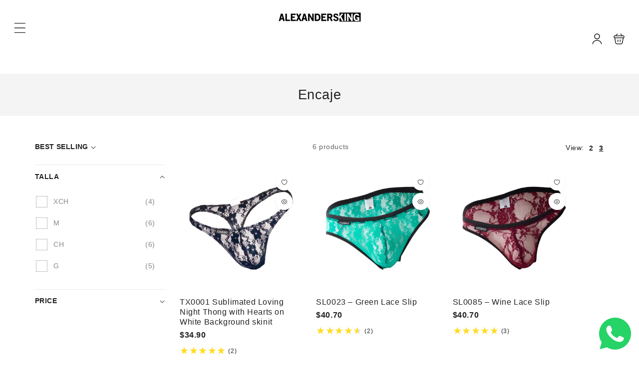

--- FILE ---
content_type: text/html; charset=utf-8
request_url: https://www.alexandersking.com/en-us/collections/bodoir
body_size: 41966
content:
<!doctype html>
<html class="no-js" lang="en">
  <head>
    <meta charset="utf-8">
    <meta http-equiv="X-UA-Compatible" content="IE=edge">
    <meta name="viewport" content="width=device-width,initial-scale=1">
    <meta name="theme-color" content="">
    <link rel="canonical" href="https://www.alexandersking.com/en-us/collections/bodoir">
    <link rel="preconnect" href="https://cdn.shopify.com" crossorigin><title>
      Encaje
 &ndash; AlexandersKing Underwear</title>

    

    

<meta property="og:site_name" content="AlexandersKing Underwear">
<meta property="og:url" content="https://www.alexandersking.com/en-us/collections/bodoir">
<meta property="og:title" content="Encaje">
<meta property="og:type" content="website">
<meta property="og:description" content="Underwear for the modern gentleman, find Briefs, Jockstraps, Boxers and more..."><meta name="twitter:site" content="@https://x.com/alexandersking_"><meta name="twitter:card" content="summary_large_image">
<meta name="twitter:title" content="Encaje">
<meta name="twitter:description" content="Underwear for the modern gentleman, find Briefs, Jockstraps, Boxers and more...">

    <script src="//www.alexandersking.com/cdn/shop/t/28/assets/constants.js?v=19842118805200938251756660765" defer="defer"></script>
    <script src="//www.alexandersking.com/cdn/shop/t/28/assets/pubsub.js?v=158357773527763999511756660765" defer="defer"></script>
    <script src="//www.alexandersking.com/cdn/shop/t/28/assets/global.js?v=3703683812514808131756660765" defer="defer"></script>
    
    <script>window.performance && window.performance.mark && window.performance.mark('shopify.content_for_header.start');</script><meta name="google-site-verification" content="DuSo_rNfhYWBd1NdjkMaR8IC1rfJfa68X-OYByd4bKE">
<meta id="shopify-digital-wallet" name="shopify-digital-wallet" content="/50611388571/digital_wallets/dialog">
<meta name="shopify-checkout-api-token" content="1f5b796c5fc39e2f1160c4879f7985c2">
<meta id="in-context-paypal-metadata" data-shop-id="50611388571" data-venmo-supported="false" data-environment="production" data-locale="en_US" data-paypal-v4="true" data-currency="MXN">
<link rel="alternate" type="application/atom+xml" title="Feed" href="/en-us/collections/bodoir.atom" />
<link rel="alternate" hreflang="x-default" href="https://www.alexandersking.com/collections/bodoir">
<link rel="alternate" hreflang="en-US" href="https://www.alexandersking.com/en-us/collections/bodoir">
<link rel="alternate" hreflang="es-US" href="https://www.alexandersking.com/es-us/collections/bodoir">
<link rel="alternate" type="application/json+oembed" href="https://www.alexandersking.com/en-us/collections/bodoir.oembed">
<script async="async" src="/checkouts/internal/preloads.js?locale=en-US"></script>
<script id="shopify-features" type="application/json">{"accessToken":"1f5b796c5fc39e2f1160c4879f7985c2","betas":["rich-media-storefront-analytics"],"domain":"www.alexandersking.com","predictiveSearch":true,"shopId":50611388571,"locale":"en"}</script>
<script>var Shopify = Shopify || {};
Shopify.shop = "alexandersking-underwear.myshopify.com";
Shopify.locale = "en";
Shopify.currency = {"active":"MXN","rate":"1.0"};
Shopify.country = "US";
Shopify.theme = {"name":"Traveler 1.0","id":153265144046,"schema_name":"Vendy Pro","schema_version":"2.0.0","theme_store_id":null,"role":"main"};
Shopify.theme.handle = "null";
Shopify.theme.style = {"id":null,"handle":null};
Shopify.cdnHost = "www.alexandersking.com/cdn";
Shopify.routes = Shopify.routes || {};
Shopify.routes.root = "/en-us/";</script>
<script type="module">!function(o){(o.Shopify=o.Shopify||{}).modules=!0}(window);</script>
<script>!function(o){function n(){var o=[];function n(){o.push(Array.prototype.slice.apply(arguments))}return n.q=o,n}var t=o.Shopify=o.Shopify||{};t.loadFeatures=n(),t.autoloadFeatures=n()}(window);</script>
<script id="shop-js-analytics" type="application/json">{"pageType":"collection"}</script>
<script defer="defer" async type="module" src="//www.alexandersking.com/cdn/shopifycloud/shop-js/modules/v2/client.init-shop-cart-sync_DRRuZ9Jb.en.esm.js"></script>
<script defer="defer" async type="module" src="//www.alexandersking.com/cdn/shopifycloud/shop-js/modules/v2/chunk.common_Bq80O0pE.esm.js"></script>
<script type="module">
  await import("//www.alexandersking.com/cdn/shopifycloud/shop-js/modules/v2/client.init-shop-cart-sync_DRRuZ9Jb.en.esm.js");
await import("//www.alexandersking.com/cdn/shopifycloud/shop-js/modules/v2/chunk.common_Bq80O0pE.esm.js");

  window.Shopify.SignInWithShop?.initShopCartSync?.({"fedCMEnabled":true,"windoidEnabled":true});

</script>
<script>(function() {
  var isLoaded = false;
  function asyncLoad() {
    if (isLoaded) return;
    isLoaded = true;
    var urls = ["https:\/\/chimpstatic.com\/mcjs-connected\/js\/users\/be8ecce1901ce9dd5c4221f7b\/57668677a20c7ff4736bc3654.js?shop=alexandersking-underwear.myshopify.com","https:\/\/gtranslate.io\/shopify\/gtranslate.js?shop=alexandersking-underwear.myshopify.com","https:\/\/d3f0kqa8h3si01.cloudfront.net\/scripts\/alexandersking-underwear.20230630222506.scripttag.js?shop=alexandersking-underwear.myshopify.com","https:\/\/beeapp.me\/jstag\/px-whatsapp.js?shop=alexandersking-underwear.myshopify.com"];
    for (var i = 0; i < urls.length; i++) {
      var s = document.createElement('script');
      s.type = 'text/javascript';
      s.async = true;
      s.src = urls[i];
      var x = document.getElementsByTagName('script')[0];
      x.parentNode.insertBefore(s, x);
    }
  };
  if(window.attachEvent) {
    window.attachEvent('onload', asyncLoad);
  } else {
    window.addEventListener('load', asyncLoad, false);
  }
})();</script>
<script id="__st">var __st={"a":50611388571,"offset":-21600,"reqid":"1bf14c75-a57d-41ae-8305-f40c9fda412e-1763692377","pageurl":"www.alexandersking.com\/en-us\/collections\/bodoir","u":"3f316ffdf1a3","p":"collection","rtyp":"collection","rid":417114587374};</script>
<script>window.ShopifyPaypalV4VisibilityTracking = true;</script>
<script id="captcha-bootstrap">!function(){'use strict';const t='contact',e='account',n='new_comment',o=[[t,t],['blogs',n],['comments',n],[t,'customer']],c=[[e,'customer_login'],[e,'guest_login'],[e,'recover_customer_password'],[e,'create_customer']],r=t=>t.map((([t,e])=>`form[action*='/${t}']:not([data-nocaptcha='true']) input[name='form_type'][value='${e}']`)).join(','),a=t=>()=>t?[...document.querySelectorAll(t)].map((t=>t.form)):[];function s(){const t=[...o],e=r(t);return a(e)}const i='password',u='form_key',d=['recaptcha-v3-token','g-recaptcha-response','h-captcha-response',i],f=()=>{try{return window.sessionStorage}catch{return}},m='__shopify_v',_=t=>t.elements[u];function p(t,e,n=!1){try{const o=window.sessionStorage,c=JSON.parse(o.getItem(e)),{data:r}=function(t){const{data:e,action:n}=t;return t[m]||n?{data:e,action:n}:{data:t,action:n}}(c);for(const[e,n]of Object.entries(r))t.elements[e]&&(t.elements[e].value=n);n&&o.removeItem(e)}catch(o){console.error('form repopulation failed',{error:o})}}const l='form_type',E='cptcha';function T(t){t.dataset[E]=!0}const w=window,h=w.document,L='Shopify',v='ce_forms',y='captcha';let A=!1;((t,e)=>{const n=(g='f06e6c50-85a8-45c8-87d0-21a2b65856fe',I='https://cdn.shopify.com/shopifycloud/storefront-forms-hcaptcha/ce_storefront_forms_captcha_hcaptcha.v1.5.2.iife.js',D={infoText:'Protected by hCaptcha',privacyText:'Privacy',termsText:'Terms'},(t,e,n)=>{const o=w[L][v],c=o.bindForm;if(c)return c(t,g,e,D).then(n);var r;o.q.push([[t,g,e,D],n]),r=I,A||(h.body.append(Object.assign(h.createElement('script'),{id:'captcha-provider',async:!0,src:r})),A=!0)});var g,I,D;w[L]=w[L]||{},w[L][v]=w[L][v]||{},w[L][v].q=[],w[L][y]=w[L][y]||{},w[L][y].protect=function(t,e){n(t,void 0,e),T(t)},Object.freeze(w[L][y]),function(t,e,n,w,h,L){const[v,y,A,g]=function(t,e,n){const i=e?o:[],u=t?c:[],d=[...i,...u],f=r(d),m=r(i),_=r(d.filter((([t,e])=>n.includes(e))));return[a(f),a(m),a(_),s()]}(w,h,L),I=t=>{const e=t.target;return e instanceof HTMLFormElement?e:e&&e.form},D=t=>v().includes(t);t.addEventListener('submit',(t=>{const e=I(t);if(!e)return;const n=D(e)&&!e.dataset.hcaptchaBound&&!e.dataset.recaptchaBound,o=_(e),c=g().includes(e)&&(!o||!o.value);(n||c)&&t.preventDefault(),c&&!n&&(function(t){try{if(!f())return;!function(t){const e=f();if(!e)return;const n=_(t);if(!n)return;const o=n.value;o&&e.removeItem(o)}(t);const e=Array.from(Array(32),(()=>Math.random().toString(36)[2])).join('');!function(t,e){_(t)||t.append(Object.assign(document.createElement('input'),{type:'hidden',name:u})),t.elements[u].value=e}(t,e),function(t,e){const n=f();if(!n)return;const o=[...t.querySelectorAll(`input[type='${i}']`)].map((({name:t})=>t)),c=[...d,...o],r={};for(const[a,s]of new FormData(t).entries())c.includes(a)||(r[a]=s);n.setItem(e,JSON.stringify({[m]:1,action:t.action,data:r}))}(t,e)}catch(e){console.error('failed to persist form',e)}}(e),e.submit())}));const S=(t,e)=>{t&&!t.dataset[E]&&(n(t,e.some((e=>e===t))),T(t))};for(const o of['focusin','change'])t.addEventListener(o,(t=>{const e=I(t);D(e)&&S(e,y())}));const B=e.get('form_key'),M=e.get(l),P=B&&M;t.addEventListener('DOMContentLoaded',(()=>{const t=y();if(P)for(const e of t)e.elements[l].value===M&&p(e,B);[...new Set([...A(),...v().filter((t=>'true'===t.dataset.shopifyCaptcha))])].forEach((e=>S(e,t)))}))}(h,new URLSearchParams(w.location.search),n,t,e,['guest_login'])})(!0,!0)}();</script>
<script integrity="sha256-52AcMU7V7pcBOXWImdc/TAGTFKeNjmkeM1Pvks/DTgc=" data-source-attribution="shopify.loadfeatures" defer="defer" src="//www.alexandersking.com/cdn/shopifycloud/storefront/assets/storefront/load_feature-81c60534.js" crossorigin="anonymous"></script>
<script data-source-attribution="shopify.dynamic_checkout.dynamic.init">var Shopify=Shopify||{};Shopify.PaymentButton=Shopify.PaymentButton||{isStorefrontPortableWallets:!0,init:function(){window.Shopify.PaymentButton.init=function(){};var t=document.createElement("script");t.src="https://www.alexandersking.com/cdn/shopifycloud/portable-wallets/latest/portable-wallets.en.js",t.type="module",document.head.appendChild(t)}};
</script>
<script data-source-attribution="shopify.dynamic_checkout.buyer_consent">
  function portableWalletsHideBuyerConsent(e){var t=document.getElementById("shopify-buyer-consent"),n=document.getElementById("shopify-subscription-policy-button");t&&n&&(t.classList.add("hidden"),t.setAttribute("aria-hidden","true"),n.removeEventListener("click",e))}function portableWalletsShowBuyerConsent(e){var t=document.getElementById("shopify-buyer-consent"),n=document.getElementById("shopify-subscription-policy-button");t&&n&&(t.classList.remove("hidden"),t.removeAttribute("aria-hidden"),n.addEventListener("click",e))}window.Shopify?.PaymentButton&&(window.Shopify.PaymentButton.hideBuyerConsent=portableWalletsHideBuyerConsent,window.Shopify.PaymentButton.showBuyerConsent=portableWalletsShowBuyerConsent);
</script>
<script data-source-attribution="shopify.dynamic_checkout.cart.bootstrap">document.addEventListener("DOMContentLoaded",(function(){function t(){return document.querySelector("shopify-accelerated-checkout-cart, shopify-accelerated-checkout")}if(t())Shopify.PaymentButton.init();else{new MutationObserver((function(e,n){t()&&(Shopify.PaymentButton.init(),n.disconnect())})).observe(document.body,{childList:!0,subtree:!0})}}));
</script>
<link id="shopify-accelerated-checkout-styles" rel="stylesheet" media="screen" href="https://www.alexandersking.com/cdn/shopifycloud/portable-wallets/latest/accelerated-checkout-backwards-compat.css" crossorigin="anonymous">
<style id="shopify-accelerated-checkout-cart">
        #shopify-buyer-consent {
  margin-top: 1em;
  display: inline-block;
  width: 100%;
}

#shopify-buyer-consent.hidden {
  display: none;
}

#shopify-subscription-policy-button {
  background: none;
  border: none;
  padding: 0;
  text-decoration: underline;
  font-size: inherit;
  cursor: pointer;
}

#shopify-subscription-policy-button::before {
  box-shadow: none;
}

      </style>
<script id="sections-script" data-sections="zmz-announcement-bar,header,zmz-section-modal" defer="defer" src="//www.alexandersking.com/cdn/shop/t/28/compiled_assets/scripts.js?4063"></script>
<script>window.performance && window.performance.mark && window.performance.mark('shopify.content_for_header.end');</script>

    

<style data-shopify>
  
  
  
  
  
  
  

  :root {
    --font-body-family: "system_ui", -apple-system, 'Segoe UI', Roboto, 'Helvetica Neue', 'Noto Sans', 'Liberation Sans', Arial, sans-serif, 'Apple Color Emoji', 'Segoe UI Emoji', 'Segoe UI Symbol', 'Noto Color Emoji';
    --font-body-style: normal;
    --font-body-weight: 400;
    --font-body-weight-bold: 700;

    --font-heading-family: "system_ui", -apple-system, 'Segoe UI', Roboto, 'Helvetica Neue', 'Noto Sans', 'Liberation Sans', Arial, sans-serif, 'Apple Color Emoji', 'Segoe UI Emoji', 'Segoe UI Symbol', 'Noto Color Emoji';
    --font-heading-style: normal;
    --font-heading-weight: 400;

    --font-body-scale: 1.0;
    --font-heading-scale: 1.0;

    --color-base-text: 34, 34, 34;
    --color-base-text-hex: #222222; 

    --color-shadow: 34, 34, 34;
    --color-base-background-1: 255, 255, 255;
    --color-base-background-2: 244, 244, 244;
    --color-base-solid-button-labels: 255, 255, 255;
    --color-base-outline-button-labels: 34, 34, 34;
    --color-base-accent-1: 34, 34, 34;
    --color-base-accent-2: 225, 0, 0;
    --payment-terms-background-color: #FFFFFF;

    --gradient-base-background-1: #FFFFFF;
    --gradient-base-background-2: #f4f4f4;
    --gradient-base-accent-1: #222222;
    --gradient-base-accent-2: #e10000;

    --media-padding: px;
    --media-border-opacity: 0.05;
    --media-border-width: 0px;
    --media-radius: 0px;
    --media-shadow-opacity: 0.0;
    --media-shadow-horizontal-offset: 0px;
    --media-shadow-vertical-offset: 0px;
    --media-shadow-blur-radius: 0px;
    --media-shadow-visible: 0;

    --page-width: 120rem;
    --page-width-margin: 0rem;

    --product-card-image-padding: 0.0rem;
    --product-card-corner-radius: 0.0rem;
    --product-card-text-alignment: left;
    --product-card-border-width: 0.0rem;
    --product-card-border-opacity: 0.0;
    --product-card-shadow-opacity: 0.0;
    --product-card-shadow-visible: 0;
    --product-card-shadow-horizontal-offset: 0.0rem;
    --product-card-shadow-vertical-offset: 0.0rem;
    --product-card-shadow-blur-radius: 0.0rem;

    --collection-card-image-padding: 0.0rem;
    --collection-card-corner-radius: 0.0rem;
    --collection-card-text-alignment: center;
    --collection-card-border-width: 0.0rem;
    --collection-card-border-opacity: 0.0;
    --collection-card-shadow-opacity: 0.1;
    --collection-card-shadow-visible: 1;
    --collection-card-shadow-horizontal-offset: 0.0rem;
    --collection-card-shadow-vertical-offset: 0.0rem;
    --collection-card-shadow-blur-radius: 0.0rem;

    --blog-card-image-padding: 0.0rem;
    --blog-card-corner-radius: 0.0rem;
    --blog-card-text-alignment: left;
    --blog-card-border-width: 0.0rem;
    --blog-card-border-opacity: 0.0;
    --blog-card-shadow-opacity: 0.1;
    --blog-card-shadow-visible: 1;
    --blog-card-shadow-horizontal-offset: 0.0rem;
    --blog-card-shadow-vertical-offset: 0.0rem;
    --blog-card-shadow-blur-radius: 0.0rem;

    --badge-corner-radius: 0.0rem;

    --popup-border-width: 1px;
    --popup-border-opacity: 0.1;
    --popup-corner-radius: 0px;
    --popup-shadow-opacity: 0.0;
    --popup-shadow-horizontal-offset: 0px;
    --popup-shadow-vertical-offset: 0px;
    --popup-shadow-blur-radius: 0px;

    --drawer-border-width: 1px;
    --drawer-border-opacity: 0.1;
    --drawer-shadow-opacity: 0.0;
    --drawer-shadow-horizontal-offset: 0px;
    --drawer-shadow-vertical-offset: 0px;
    --drawer-shadow-blur-radius: 0px;

    --spacing-sections-desktop: 32px;
    --spacing-sections-mobile: 22px;

    --grid-desktop-vertical-spacing: 24px;
    --grid-desktop-horizontal-spacing: 30px;
    --grid-mobile-vertical-spacing: 12px;
    --grid-mobile-horizontal-spacing: 15px;

    --text-boxes-border-opacity: 0.0;
    --text-boxes-border-width: 0px;
    --text-boxes-radius: 0px;
    --text-boxes-shadow-opacity: 0.0;
    --text-boxes-shadow-visible: 0;
    --text-boxes-shadow-horizontal-offset: 0px;
    --text-boxes-shadow-vertical-offset: 0px;
    --text-boxes-shadow-blur-radius: 0px;

    --buttons-radius: 0px;
    --buttons-radius-outset: 0px;
    --buttons-border-width: 1px;
    --buttons-border-opacity: 1.0;
    --buttons-shadow-opacity: 0.0;
    --buttons-shadow-visible: 0;
    --buttons-shadow-horizontal-offset: 0px;
    --buttons-shadow-vertical-offset: 0px;
    --buttons-shadow-blur-radius: 0px;
    --buttons-border-offset: 0px;

    --inputs-radius: 0px;
    --inputs-border-width: 1px;
    --inputs-border-opacity: 0.55;
    --inputs-shadow-opacity: 0.0;
    --inputs-shadow-horizontal-offset: 0px;
    --inputs-margin-offset: 0px;
    --inputs-shadow-vertical-offset: 0px;
    --inputs-shadow-blur-radius: 0px;
    --inputs-radius-outset: 0px;

    --badge-sale-color: #FFFFFF;
    --badge-sale-bg: #e10000;
    --badge-soldout-color: #FFFFFF;
    --badge-soldout-bg: #7b7b7b; 
    --badge-new-color: #FFFFFF;
    --badge-new-bg: #212121;
    --badge-sale-percent-color: #EC3F19;
    --badge-sale-percent-bg: #FFFFFF; 
    --badge-lowstock-color: #FFFFFF;
    --badge-lowstock-bg: #FFB13D;
    --badge-custom-1-color: #FFFFFF;
    --badge-custom-1-bg: #1383DF;
    --badge-custom-2-color: #394cb3;
    --badge-custom-2-bg: #1383DF; 
  }

     

  *,
  *::before,
  *::after {
    box-sizing: inherit;
  }

  html {
    box-sizing: border-box;
    font-size: calc(var(--font-body-scale) * 62.5%);
    height: 100%;
  }

  body {
    display: grid;
    grid-template-rows: auto auto 1fr auto;
    grid-template-columns: 100%;
    min-height: 100%;
    margin: 0;
    font-size: 1.5rem;
    letter-spacing: 0.06rem;
    line-height: calc(1 + 0.8 / var(--font-body-scale));
    font-family: var(--font-body-family);
    font-style: var(--font-body-style);
    font-weight: var(--font-body-weight);
  }


  @media screen and (min-width: 750px) {
    body {
      font-size: 1.6rem;
    }
  }</style>

 
    <link href="//www.alexandersking.com/cdn/shop/t/28/assets/base.css?v=67442889841872898631756660765" rel="stylesheet" type="text/css" media="all" />
    <link href="//www.alexandersking.com/cdn/shop/t/28/assets/zmz-utility.css?v=2134710908880962951756660765" rel="stylesheet" type="text/css" media="all" />
    <link href="//www.alexandersking.com/cdn/shop/t/28/assets/zemez-mega-menu.css?v=86484411155628926551756660765" rel="stylesheet" type="text/css" media="all" /> 
    <link href="//www.alexandersking.com/cdn/shop/t/28/assets/custom-style-skin.css?v=181376431803360118601756660765" rel="stylesheet" type="text/css" media="all" /> 

    
 
	  
	    <link href="//www.alexandersking.com/cdn/shop/t/28/assets/component-wishlist.css?v=112764897637451278311756660765" rel="stylesheet" type="text/css" media="all" />
	  
<link rel="stylesheet" href="//www.alexandersking.com/cdn/shop/t/28/assets/component-predictive-search.css?v=126656787535966847491756660765" media="print" onload="this.media='all'"><script>
      document.documentElement.className = document.documentElement.className.replace('no-js', 'js');
      if (Shopify.designMode) {
        document.documentElement.classList.add('shopify-design-mode');
      }
    </script>

    <meta name="google-site-verification" content="DyC1Qf6g7qFuYFJgtu-dOUatkTKN-AY8iH2SLerRckk" />

  <link href="https://monorail-edge.shopifysvc.com" rel="dns-prefetch">
<script>(function(){if ("sendBeacon" in navigator && "performance" in window) {try {var session_token_from_headers = performance.getEntriesByType('navigation')[0].serverTiming.find(x => x.name == '_s').description;} catch {var session_token_from_headers = undefined;}var session_cookie_matches = document.cookie.match(/_shopify_s=([^;]*)/);var session_token_from_cookie = session_cookie_matches && session_cookie_matches.length === 2 ? session_cookie_matches[1] : "";var session_token = session_token_from_headers || session_token_from_cookie || "";function handle_abandonment_event(e) {var entries = performance.getEntries().filter(function(entry) {return /monorail-edge.shopifysvc.com/.test(entry.name);});if (!window.abandonment_tracked && entries.length === 0) {window.abandonment_tracked = true;var currentMs = Date.now();var navigation_start = performance.timing.navigationStart;var payload = {shop_id: 50611388571,url: window.location.href,navigation_start,duration: currentMs - navigation_start,session_token,page_type: "collection"};window.navigator.sendBeacon("https://monorail-edge.shopifysvc.com/v1/produce", JSON.stringify({schema_id: "online_store_buyer_site_abandonment/1.1",payload: payload,metadata: {event_created_at_ms: currentMs,event_sent_at_ms: currentMs}}));}}window.addEventListener('pagehide', handle_abandonment_event);}}());</script>
<script id="web-pixels-manager-setup">(function e(e,d,r,n,o){if(void 0===o&&(o={}),!Boolean(null===(a=null===(i=window.Shopify)||void 0===i?void 0:i.analytics)||void 0===a?void 0:a.replayQueue)){var i,a;window.Shopify=window.Shopify||{};var t=window.Shopify;t.analytics=t.analytics||{};var s=t.analytics;s.replayQueue=[],s.publish=function(e,d,r){return s.replayQueue.push([e,d,r]),!0};try{self.performance.mark("wpm:start")}catch(e){}var l=function(){var e={modern:/Edge?\/(1{2}[4-9]|1[2-9]\d|[2-9]\d{2}|\d{4,})\.\d+(\.\d+|)|Firefox\/(1{2}[4-9]|1[2-9]\d|[2-9]\d{2}|\d{4,})\.\d+(\.\d+|)|Chrom(ium|e)\/(9{2}|\d{3,})\.\d+(\.\d+|)|(Maci|X1{2}).+ Version\/(15\.\d+|(1[6-9]|[2-9]\d|\d{3,})\.\d+)([,.]\d+|)( \(\w+\)|)( Mobile\/\w+|) Safari\/|Chrome.+OPR\/(9{2}|\d{3,})\.\d+\.\d+|(CPU[ +]OS|iPhone[ +]OS|CPU[ +]iPhone|CPU IPhone OS|CPU iPad OS)[ +]+(15[._]\d+|(1[6-9]|[2-9]\d|\d{3,})[._]\d+)([._]\d+|)|Android:?[ /-](13[3-9]|1[4-9]\d|[2-9]\d{2}|\d{4,})(\.\d+|)(\.\d+|)|Android.+Firefox\/(13[5-9]|1[4-9]\d|[2-9]\d{2}|\d{4,})\.\d+(\.\d+|)|Android.+Chrom(ium|e)\/(13[3-9]|1[4-9]\d|[2-9]\d{2}|\d{4,})\.\d+(\.\d+|)|SamsungBrowser\/([2-9]\d|\d{3,})\.\d+/,legacy:/Edge?\/(1[6-9]|[2-9]\d|\d{3,})\.\d+(\.\d+|)|Firefox\/(5[4-9]|[6-9]\d|\d{3,})\.\d+(\.\d+|)|Chrom(ium|e)\/(5[1-9]|[6-9]\d|\d{3,})\.\d+(\.\d+|)([\d.]+$|.*Safari\/(?![\d.]+ Edge\/[\d.]+$))|(Maci|X1{2}).+ Version\/(10\.\d+|(1[1-9]|[2-9]\d|\d{3,})\.\d+)([,.]\d+|)( \(\w+\)|)( Mobile\/\w+|) Safari\/|Chrome.+OPR\/(3[89]|[4-9]\d|\d{3,})\.\d+\.\d+|(CPU[ +]OS|iPhone[ +]OS|CPU[ +]iPhone|CPU IPhone OS|CPU iPad OS)[ +]+(10[._]\d+|(1[1-9]|[2-9]\d|\d{3,})[._]\d+)([._]\d+|)|Android:?[ /-](13[3-9]|1[4-9]\d|[2-9]\d{2}|\d{4,})(\.\d+|)(\.\d+|)|Mobile Safari.+OPR\/([89]\d|\d{3,})\.\d+\.\d+|Android.+Firefox\/(13[5-9]|1[4-9]\d|[2-9]\d{2}|\d{4,})\.\d+(\.\d+|)|Android.+Chrom(ium|e)\/(13[3-9]|1[4-9]\d|[2-9]\d{2}|\d{4,})\.\d+(\.\d+|)|Android.+(UC? ?Browser|UCWEB|U3)[ /]?(15\.([5-9]|\d{2,})|(1[6-9]|[2-9]\d|\d{3,})\.\d+)\.\d+|SamsungBrowser\/(5\.\d+|([6-9]|\d{2,})\.\d+)|Android.+MQ{2}Browser\/(14(\.(9|\d{2,})|)|(1[5-9]|[2-9]\d|\d{3,})(\.\d+|))(\.\d+|)|K[Aa][Ii]OS\/(3\.\d+|([4-9]|\d{2,})\.\d+)(\.\d+|)/},d=e.modern,r=e.legacy,n=navigator.userAgent;return n.match(d)?"modern":n.match(r)?"legacy":"unknown"}(),u="modern"===l?"modern":"legacy",c=(null!=n?n:{modern:"",legacy:""})[u],f=function(e){return[e.baseUrl,"/wpm","/b",e.hashVersion,"modern"===e.buildTarget?"m":"l",".js"].join("")}({baseUrl:d,hashVersion:r,buildTarget:u}),m=function(e){var d=e.version,r=e.bundleTarget,n=e.surface,o=e.pageUrl,i=e.monorailEndpoint;return{emit:function(e){var a=e.status,t=e.errorMsg,s=(new Date).getTime(),l=JSON.stringify({metadata:{event_sent_at_ms:s},events:[{schema_id:"web_pixels_manager_load/3.1",payload:{version:d,bundle_target:r,page_url:o,status:a,surface:n,error_msg:t},metadata:{event_created_at_ms:s}}]});if(!i)return console&&console.warn&&console.warn("[Web Pixels Manager] No Monorail endpoint provided, skipping logging."),!1;try{return self.navigator.sendBeacon.bind(self.navigator)(i,l)}catch(e){}var u=new XMLHttpRequest;try{return u.open("POST",i,!0),u.setRequestHeader("Content-Type","text/plain"),u.send(l),!0}catch(e){return console&&console.warn&&console.warn("[Web Pixels Manager] Got an unhandled error while logging to Monorail."),!1}}}}({version:r,bundleTarget:l,surface:e.surface,pageUrl:self.location.href,monorailEndpoint:e.monorailEndpoint});try{o.browserTarget=l,function(e){var d=e.src,r=e.async,n=void 0===r||r,o=e.onload,i=e.onerror,a=e.sri,t=e.scriptDataAttributes,s=void 0===t?{}:t,l=document.createElement("script"),u=document.querySelector("head"),c=document.querySelector("body");if(l.async=n,l.src=d,a&&(l.integrity=a,l.crossOrigin="anonymous"),s)for(var f in s)if(Object.prototype.hasOwnProperty.call(s,f))try{l.dataset[f]=s[f]}catch(e){}if(o&&l.addEventListener("load",o),i&&l.addEventListener("error",i),u)u.appendChild(l);else{if(!c)throw new Error("Did not find a head or body element to append the script");c.appendChild(l)}}({src:f,async:!0,onload:function(){if(!function(){var e,d;return Boolean(null===(d=null===(e=window.Shopify)||void 0===e?void 0:e.analytics)||void 0===d?void 0:d.initialized)}()){var d=window.webPixelsManager.init(e)||void 0;if(d){var r=window.Shopify.analytics;r.replayQueue.forEach((function(e){var r=e[0],n=e[1],o=e[2];d.publishCustomEvent(r,n,o)})),r.replayQueue=[],r.publish=d.publishCustomEvent,r.visitor=d.visitor,r.initialized=!0}}},onerror:function(){return m.emit({status:"failed",errorMsg:"".concat(f," has failed to load")})},sri:function(e){var d=/^sha384-[A-Za-z0-9+/=]+$/;return"string"==typeof e&&d.test(e)}(c)?c:"",scriptDataAttributes:o}),m.emit({status:"loading"})}catch(e){m.emit({status:"failed",errorMsg:(null==e?void 0:e.message)||"Unknown error"})}}})({shopId: 50611388571,storefrontBaseUrl: "https://www.alexandersking.com",extensionsBaseUrl: "https://extensions.shopifycdn.com/cdn/shopifycloud/web-pixels-manager",monorailEndpoint: "https://monorail-edge.shopifysvc.com/unstable/produce_batch",surface: "storefront-renderer",enabledBetaFlags: ["2dca8a86"],webPixelsConfigList: [{"id":"1281589486","configuration":"{\"subdomain\": \"alexandersking-underwear\"}","eventPayloadVersion":"v1","runtimeContext":"STRICT","scriptVersion":"40b9fefc047021d8efd6c10cbce0589a","type":"APP","apiClientId":1615517,"privacyPurposes":["ANALYTICS","MARKETING","SALE_OF_DATA"],"dataSharingAdjustments":{"protectedCustomerApprovalScopes":["read_customer_address","read_customer_email","read_customer_name","read_customer_personal_data","read_customer_phone"]}},{"id":"764805358","configuration":"{\"pixelCode\":\"CVDHV03C77U76UBUFF7G\"}","eventPayloadVersion":"v1","runtimeContext":"STRICT","scriptVersion":"22e92c2ad45662f435e4801458fb78cc","type":"APP","apiClientId":4383523,"privacyPurposes":["ANALYTICS","MARKETING","SALE_OF_DATA"],"dataSharingAdjustments":{"protectedCustomerApprovalScopes":["read_customer_address","read_customer_email","read_customer_name","read_customer_personal_data","read_customer_phone"]}},{"id":"420085998","configuration":"{\"config\":\"{\\\"pixel_id\\\":\\\"G-N6DFMXJNL1\\\",\\\"target_country\\\":\\\"MX\\\",\\\"gtag_events\\\":[{\\\"type\\\":\\\"begin_checkout\\\",\\\"action_label\\\":\\\"G-N6DFMXJNL1\\\"},{\\\"type\\\":\\\"search\\\",\\\"action_label\\\":\\\"G-N6DFMXJNL1\\\"},{\\\"type\\\":\\\"view_item\\\",\\\"action_label\\\":[\\\"G-N6DFMXJNL1\\\",\\\"MC-CZGGME0927\\\"]},{\\\"type\\\":\\\"purchase\\\",\\\"action_label\\\":[\\\"G-N6DFMXJNL1\\\",\\\"MC-CZGGME0927\\\"]},{\\\"type\\\":\\\"page_view\\\",\\\"action_label\\\":[\\\"G-N6DFMXJNL1\\\",\\\"MC-CZGGME0927\\\"]},{\\\"type\\\":\\\"add_payment_info\\\",\\\"action_label\\\":\\\"G-N6DFMXJNL1\\\"},{\\\"type\\\":\\\"add_to_cart\\\",\\\"action_label\\\":\\\"G-N6DFMXJNL1\\\"}],\\\"enable_monitoring_mode\\\":false}\"}","eventPayloadVersion":"v1","runtimeContext":"OPEN","scriptVersion":"b2a88bafab3e21179ed38636efcd8a93","type":"APP","apiClientId":1780363,"privacyPurposes":[],"dataSharingAdjustments":{"protectedCustomerApprovalScopes":["read_customer_address","read_customer_email","read_customer_name","read_customer_personal_data","read_customer_phone"]}},{"id":"158040302","configuration":"{\"pixel_id\":\"282100260711298\",\"pixel_type\":\"facebook_pixel\",\"metaapp_system_user_token\":\"-\"}","eventPayloadVersion":"v1","runtimeContext":"OPEN","scriptVersion":"ca16bc87fe92b6042fbaa3acc2fbdaa6","type":"APP","apiClientId":2329312,"privacyPurposes":["ANALYTICS","MARKETING","SALE_OF_DATA"],"dataSharingAdjustments":{"protectedCustomerApprovalScopes":["read_customer_address","read_customer_email","read_customer_name","read_customer_personal_data","read_customer_phone"]}},{"id":"shopify-app-pixel","configuration":"{}","eventPayloadVersion":"v1","runtimeContext":"STRICT","scriptVersion":"0450","apiClientId":"shopify-pixel","type":"APP","privacyPurposes":["ANALYTICS","MARKETING"]},{"id":"shopify-custom-pixel","eventPayloadVersion":"v1","runtimeContext":"LAX","scriptVersion":"0450","apiClientId":"shopify-pixel","type":"CUSTOM","privacyPurposes":["ANALYTICS","MARKETING"]}],isMerchantRequest: false,initData: {"shop":{"name":"AlexandersKing Underwear","paymentSettings":{"currencyCode":"MXN"},"myshopifyDomain":"alexandersking-underwear.myshopify.com","countryCode":"MX","storefrontUrl":"https:\/\/www.alexandersking.com\/en-us"},"customer":null,"cart":null,"checkout":null,"productVariants":[],"purchasingCompany":null},},"https://www.alexandersking.com/cdn","ae1676cfwd2530674p4253c800m34e853cb",{"modern":"","legacy":""},{"shopId":"50611388571","storefrontBaseUrl":"https:\/\/www.alexandersking.com","extensionBaseUrl":"https:\/\/extensions.shopifycdn.com\/cdn\/shopifycloud\/web-pixels-manager","surface":"storefront-renderer","enabledBetaFlags":"[\"2dca8a86\"]","isMerchantRequest":"false","hashVersion":"ae1676cfwd2530674p4253c800m34e853cb","publish":"custom","events":"[[\"page_viewed\",{}],[\"collection_viewed\",{\"collection\":{\"id\":\"417114587374\",\"title\":\"Encaje\",\"productVariants\":[{\"price\":{\"amount\":358.0,\"currencyCode\":\"MXN\"},\"product\":{\"title\":\"TX0001 Sublimated Loving Night Thong with Hearts on White Background skinit\",\"vendor\":\"AlexandersKing Underwear\",\"id\":\"8066578645230\",\"untranslatedTitle\":\"TX0001 Sublimated Loving Night Thong with Hearts on White Background skinit\",\"url\":\"\/en-us\/products\/tx0003-tanga-encaje-azul-marino\",\"type\":\"\"},\"id\":\"44167202865390\",\"image\":{\"src\":\"\/\/www.alexandersking.com\/cdn\/shop\/files\/TX0003_p.jpg?v=1684273843\"},\"sku\":\"TXS0003\",\"title\":\"CH\",\"untranslatedTitle\":\"CH\"},{\"price\":{\"amount\":418.0,\"currencyCode\":\"MXN\"},\"product\":{\"title\":\"SL0023 – Green Lace Slip\",\"vendor\":\"Cicero Underwear\",\"id\":\"6916881678491\",\"untranslatedTitle\":\"SL0023 – Green Lace Slip\",\"url\":\"\/en-us\/products\/sl0023-slip-encaje-verde\",\"type\":\"\"},\"id\":\"40543041355931\",\"image\":{\"src\":\"\/\/www.alexandersking.com\/cdn\/shop\/products\/SL0023_p.jpg?v=1656439201\"},\"sku\":\"SLY0023\",\"title\":\"XCH\",\"untranslatedTitle\":\"XCH\"},{\"price\":{\"amount\":418.0,\"currencyCode\":\"MXN\"},\"product\":{\"title\":\"SL0085 – Wine Lace Slip\",\"vendor\":\"Cicero Underwear\",\"id\":\"7497873948910\",\"untranslatedTitle\":\"SL0085 – Wine Lace Slip\",\"url\":\"\/en-us\/products\/sl0085-slip-encaje-vino\",\"type\":\"\"},\"id\":\"42202334396654\",\"image\":{\"src\":\"\/\/www.alexandersking.com\/cdn\/shop\/products\/SL0085_p_9be158aa-89c9-4be8-8c8b-b75494aff93c.jpg?v=1656106897\"},\"sku\":\"SLY0085\",\"title\":\"XCH\",\"untranslatedTitle\":\"XCH\"},{\"price\":{\"amount\":418.0,\"currencyCode\":\"MXN\"},\"product\":{\"title\":\"SL0084 – Blush Lace Slip\",\"vendor\":\"Cicero Underwear\",\"id\":\"7497873391854\",\"untranslatedTitle\":\"SL0084 – Blush Lace Slip\",\"url\":\"\/en-us\/products\/sl0084-slip-encaje-rubor\",\"type\":\"\"},\"id\":\"42202331742446\",\"image\":{\"src\":\"\/\/www.alexandersking.com\/cdn\/shop\/products\/SL0084_p_f73dffc6-81f6-4e7f-baed-ce465fdd1d22.jpg?v=1656439454\"},\"sku\":\"SLS0084\",\"title\":\"CH\",\"untranslatedTitle\":\"CH\"},{\"price\":{\"amount\":418.0,\"currencyCode\":\"MXN\"},\"product\":{\"title\":\"SL0021 – White Lace Slip\",\"vendor\":\"Cicero Underwear\",\"id\":\"6916882464923\",\"untranslatedTitle\":\"SL0021 – White Lace Slip\",\"url\":\"\/en-us\/products\/sl0021-slip-encaje-blanco\",\"type\":\"\"},\"id\":\"40543044272283\",\"image\":{\"src\":\"\/\/www.alexandersking.com\/cdn\/shop\/products\/SL0021_p.jpg?v=1656107762\"},\"sku\":\"SLY0021\",\"title\":\"XCH\",\"untranslatedTitle\":\"XCH\"},{\"price\":{\"amount\":418.0,\"currencyCode\":\"MXN\"},\"product\":{\"title\":\"SL0007 - Military Green Boudoir\",\"vendor\":\"Cicero Underwear\",\"id\":\"6916887969947\",\"untranslatedTitle\":\"SL0007 - Military Green Boudoir\",\"url\":\"\/en-us\/products\/sl0007-boudoir-verde-militar\",\"type\":\"\"},\"id\":\"40543057477787\",\"image\":{\"src\":\"\/\/www.alexandersking.com\/cdn\/shop\/products\/IMG_6088.jpg?v=1626377684\"},\"sku\":\"SLY0007\",\"title\":\"XCH\",\"untranslatedTitle\":\"XCH\"}]}}]]"});</script><script>
  window.ShopifyAnalytics = window.ShopifyAnalytics || {};
  window.ShopifyAnalytics.meta = window.ShopifyAnalytics.meta || {};
  window.ShopifyAnalytics.meta.currency = 'MXN';
  var meta = {"products":[{"id":8066578645230,"gid":"gid:\/\/shopify\/Product\/8066578645230","vendor":"AlexandersKing Underwear","type":"","variants":[{"id":44167202865390,"price":35800,"name":"TX0001 Sublimated Loving Night Thong with Hearts on White Background skinit - CH","public_title":"CH","sku":"TXS0003"},{"id":44167202898158,"price":35800,"name":"TX0001 Sublimated Loving Night Thong with Hearts on White Background skinit - M","public_title":"M","sku":"TXM0003"},{"id":44167202930926,"price":35800,"name":"TX0001 Sublimated Loving Night Thong with Hearts on White Background skinit - G","public_title":"G","sku":"TXL0003"}],"remote":false},{"id":6916881678491,"gid":"gid:\/\/shopify\/Product\/6916881678491","vendor":"Cicero Underwear","type":"","variants":[{"id":40543041355931,"price":41800,"name":"SL0023 – Green Lace Slip - XCH","public_title":"XCH","sku":"SLY0023"},{"id":45705631727854,"price":41800,"name":"SL0023 – Green Lace Slip - CH","public_title":"CH","sku":"SLS0023"},{"id":45705631760622,"price":41800,"name":"SL0023 – Green Lace Slip - M","public_title":"M","sku":"SLM0023"}],"remote":false},{"id":7497873948910,"gid":"gid:\/\/shopify\/Product\/7497873948910","vendor":"Cicero Underwear","type":"","variants":[{"id":42202334396654,"price":41800,"name":"SL0085 – Wine Lace Slip - XCH","public_title":"XCH","sku":"SLY0085"},{"id":42202334429422,"price":41800,"name":"SL0085 – Wine Lace Slip - CH","public_title":"CH","sku":"SLS0085"},{"id":42202334462190,"price":41800,"name":"SL0085 – Wine Lace Slip - G","public_title":"G","sku":"SLL0085"},{"id":42202334494958,"price":41800,"name":"SL0085 – Wine Lace Slip - M","public_title":"M","sku":"SLM0085"}],"remote":false},{"id":7497873391854,"gid":"gid:\/\/shopify\/Product\/7497873391854","vendor":"Cicero Underwear","type":"","variants":[{"id":42202331742446,"price":41800,"name":"SL0084 – Blush Lace Slip - CH","public_title":"CH","sku":"SLS0084"},{"id":42202331807982,"price":41800,"name":"SL0084 – Blush Lace Slip - M","public_title":"M","sku":"SLM0084"},{"id":42202331775214,"price":41800,"name":"SL0084 – Blush Lace Slip - G","public_title":"G","sku":"SLL0084"}],"remote":false},{"id":6916882464923,"gid":"gid:\/\/shopify\/Product\/6916882464923","vendor":"Cicero Underwear","type":"","variants":[{"id":40543044272283,"price":41800,"name":"SL0021 – White Lace Slip - XCH","public_title":"XCH","sku":"SLY0021"},{"id":40543044305051,"price":41800,"name":"SL0021 – White Lace Slip - CH","public_title":"CH","sku":"SLS0021"},{"id":40543044370587,"price":41800,"name":"SL0021 – White Lace Slip - M","public_title":"M","sku":"SLM0021"},{"id":40543044337819,"price":41800,"name":"SL0021 – White Lace Slip - G","public_title":"G","sku":"SLL0021"}],"remote":false},{"id":6916887969947,"gid":"gid:\/\/shopify\/Product\/6916887969947","vendor":"Cicero Underwear","type":"","variants":[{"id":40543057477787,"price":41800,"name":"SL0007 - Military Green Boudoir - XCH","public_title":"XCH","sku":"SLY0007"},{"id":40543057379483,"price":41800,"name":"SL0007 - Military Green Boudoir - CH","public_title":"CH","sku":"SLS0007"},{"id":40543057445019,"price":41800,"name":"SL0007 - Military Green Boudoir - M","public_title":"M","sku":"SLM0007"},{"id":40543057412251,"price":41800,"name":"SL0007 - Military Green Boudoir - G","public_title":"G","sku":"SLL0007"}],"remote":false}],"page":{"pageType":"collection","resourceType":"collection","resourceId":417114587374}};
  for (var attr in meta) {
    window.ShopifyAnalytics.meta[attr] = meta[attr];
  }
</script>
<script class="analytics">
  (function () {
    var customDocumentWrite = function(content) {
      var jquery = null;

      if (window.jQuery) {
        jquery = window.jQuery;
      } else if (window.Checkout && window.Checkout.$) {
        jquery = window.Checkout.$;
      }

      if (jquery) {
        jquery('body').append(content);
      }
    };

    var hasLoggedConversion = function(token) {
      if (token) {
        return document.cookie.indexOf('loggedConversion=' + token) !== -1;
      }
      return false;
    }

    var setCookieIfConversion = function(token) {
      if (token) {
        var twoMonthsFromNow = new Date(Date.now());
        twoMonthsFromNow.setMonth(twoMonthsFromNow.getMonth() + 2);

        document.cookie = 'loggedConversion=' + token + '; expires=' + twoMonthsFromNow;
      }
    }

    var trekkie = window.ShopifyAnalytics.lib = window.trekkie = window.trekkie || [];
    if (trekkie.integrations) {
      return;
    }
    trekkie.methods = [
      'identify',
      'page',
      'ready',
      'track',
      'trackForm',
      'trackLink'
    ];
    trekkie.factory = function(method) {
      return function() {
        var args = Array.prototype.slice.call(arguments);
        args.unshift(method);
        trekkie.push(args);
        return trekkie;
      };
    };
    for (var i = 0; i < trekkie.methods.length; i++) {
      var key = trekkie.methods[i];
      trekkie[key] = trekkie.factory(key);
    }
    trekkie.load = function(config) {
      trekkie.config = config || {};
      trekkie.config.initialDocumentCookie = document.cookie;
      var first = document.getElementsByTagName('script')[0];
      var script = document.createElement('script');
      script.type = 'text/javascript';
      script.onerror = function(e) {
        var scriptFallback = document.createElement('script');
        scriptFallback.type = 'text/javascript';
        scriptFallback.onerror = function(error) {
                var Monorail = {
      produce: function produce(monorailDomain, schemaId, payload) {
        var currentMs = new Date().getTime();
        var event = {
          schema_id: schemaId,
          payload: payload,
          metadata: {
            event_created_at_ms: currentMs,
            event_sent_at_ms: currentMs
          }
        };
        return Monorail.sendRequest("https://" + monorailDomain + "/v1/produce", JSON.stringify(event));
      },
      sendRequest: function sendRequest(endpointUrl, payload) {
        // Try the sendBeacon API
        if (window && window.navigator && typeof window.navigator.sendBeacon === 'function' && typeof window.Blob === 'function' && !Monorail.isIos12()) {
          var blobData = new window.Blob([payload], {
            type: 'text/plain'
          });

          if (window.navigator.sendBeacon(endpointUrl, blobData)) {
            return true;
          } // sendBeacon was not successful

        } // XHR beacon

        var xhr = new XMLHttpRequest();

        try {
          xhr.open('POST', endpointUrl);
          xhr.setRequestHeader('Content-Type', 'text/plain');
          xhr.send(payload);
        } catch (e) {
          console.log(e);
        }

        return false;
      },
      isIos12: function isIos12() {
        return window.navigator.userAgent.lastIndexOf('iPhone; CPU iPhone OS 12_') !== -1 || window.navigator.userAgent.lastIndexOf('iPad; CPU OS 12_') !== -1;
      }
    };
    Monorail.produce('monorail-edge.shopifysvc.com',
      'trekkie_storefront_load_errors/1.1',
      {shop_id: 50611388571,
      theme_id: 153265144046,
      app_name: "storefront",
      context_url: window.location.href,
      source_url: "//www.alexandersking.com/cdn/s/trekkie.storefront.308893168db1679b4a9f8a086857af995740364f.min.js"});

        };
        scriptFallback.async = true;
        scriptFallback.src = '//www.alexandersking.com/cdn/s/trekkie.storefront.308893168db1679b4a9f8a086857af995740364f.min.js';
        first.parentNode.insertBefore(scriptFallback, first);
      };
      script.async = true;
      script.src = '//www.alexandersking.com/cdn/s/trekkie.storefront.308893168db1679b4a9f8a086857af995740364f.min.js';
      first.parentNode.insertBefore(script, first);
    };
    trekkie.load(
      {"Trekkie":{"appName":"storefront","development":false,"defaultAttributes":{"shopId":50611388571,"isMerchantRequest":null,"themeId":153265144046,"themeCityHash":"16529457806066187871","contentLanguage":"en","currency":"MXN","eventMetadataId":"18fc4db5-8857-47fb-bdfb-31f9fbebebe5"},"isServerSideCookieWritingEnabled":true,"monorailRegion":"shop_domain","enabledBetaFlags":["f0df213a"]},"Session Attribution":{},"S2S":{"facebookCapiEnabled":true,"source":"trekkie-storefront-renderer","apiClientId":580111}}
    );

    var loaded = false;
    trekkie.ready(function() {
      if (loaded) return;
      loaded = true;

      window.ShopifyAnalytics.lib = window.trekkie;

      var originalDocumentWrite = document.write;
      document.write = customDocumentWrite;
      try { window.ShopifyAnalytics.merchantGoogleAnalytics.call(this); } catch(error) {};
      document.write = originalDocumentWrite;

      window.ShopifyAnalytics.lib.page(null,{"pageType":"collection","resourceType":"collection","resourceId":417114587374,"shopifyEmitted":true});

      var match = window.location.pathname.match(/checkouts\/(.+)\/(thank_you|post_purchase)/)
      var token = match? match[1]: undefined;
      if (!hasLoggedConversion(token)) {
        setCookieIfConversion(token);
        window.ShopifyAnalytics.lib.track("Viewed Product Category",{"currency":"MXN","category":"Collection: bodoir","collectionName":"bodoir","collectionId":417114587374,"nonInteraction":true},undefined,undefined,{"shopifyEmitted":true});
      }
    });


        var eventsListenerScript = document.createElement('script');
        eventsListenerScript.async = true;
        eventsListenerScript.src = "//www.alexandersking.com/cdn/shopifycloud/storefront/assets/shop_events_listener-3da45d37.js";
        document.getElementsByTagName('head')[0].appendChild(eventsListenerScript);

})();</script>
  <script>
  if (!window.ga || (window.ga && typeof window.ga !== 'function')) {
    window.ga = function ga() {
      (window.ga.q = window.ga.q || []).push(arguments);
      if (window.Shopify && window.Shopify.analytics && typeof window.Shopify.analytics.publish === 'function') {
        window.Shopify.analytics.publish("ga_stub_called", {}, {sendTo: "google_osp_migration"});
      }
      console.error("Shopify's Google Analytics stub called with:", Array.from(arguments), "\nSee https://help.shopify.com/manual/promoting-marketing/pixels/pixel-migration#google for more information.");
    };
    if (window.Shopify && window.Shopify.analytics && typeof window.Shopify.analytics.publish === 'function') {
      window.Shopify.analytics.publish("ga_stub_initialized", {}, {sendTo: "google_osp_migration"});
    }
  }
</script>
<script
  defer
  src="https://www.alexandersking.com/cdn/shopifycloud/perf-kit/shopify-perf-kit-2.1.2.min.js"
  data-application="storefront-renderer"
  data-shop-id="50611388571"
  data-render-region="gcp-us-central1"
  data-page-type="collection"
  data-theme-instance-id="153265144046"
  data-theme-name="Vendy Pro"
  data-theme-version="2.0.0"
  data-monorail-region="shop_domain"
  data-resource-timing-sampling-rate="10"
  data-shs="true"
  data-shs-beacon="true"
  data-shs-export-with-fetch="true"
  data-shs-logs-sample-rate="1"
></script>
</head>

  <body class="gradient page-collection"><div class="loader-wrapper">
          <div class="loader">
          </div>
          <div class="loader-section section-left"></div>
          <div class="loader-section section-right"></div>
        </div>

        <script>
          window.addEventListener('load', function () {
              document.querySelector('body').classList.add("loaded");   
          });
        </script><a class="skip-to-content-link button visually-hidden" href="#MainContent">
      Skip to content
    </a>

<script src="//www.alexandersking.com/cdn/shop/t/28/assets/cart.js?v=49108018683319202931756660765" defer="defer"></script>

<style>
  .drawer {
    visibility: hidden;
  }
</style>

<cart-drawer class="drawer is-empty">
  <div id="CartDrawer" class="cart-drawer">
    <div id="CartDrawer-Overlay" class="cart-drawer__overlay"></div>
    <div
      class="drawer__inner"
      role="dialog"
      aria-modal="true"
      aria-label="Your cart"
      tabindex="-1"
    ><div class="drawer__inner-empty">
          <div class="cart-drawer__warnings center cart-drawer__warnings--has-collection">
            <div class="cart-drawer__empty-content">
              <h2 class="cart__empty-text">Your cart is empty</h2>
              <button
                class="drawer__close"
                type="button"
                onclick="this.closest('cart-drawer').close()"
                aria-label="Close"
              >
                <svg
  xmlns="http://www.w3.org/2000/svg"
  aria-hidden="true"
  focusable="false"
  class="icon icon-close"
  fill="none"
  viewBox="0 0 18 17"
>
  <path d="M.865 15.978a.5.5 0 00.707.707l7.433-7.431 7.579 7.282a.501.501 0 00.846-.37.5.5 0 00-.153-.351L9.712 8.546l7.417-7.416a.5.5 0 10-.707-.708L8.991 7.853 1.413.573a.5.5 0 10-.693.72l7.563 7.268-7.418 7.417z" fill="currentColor"/>
</svg> 

              </button>
              <a href="/en-us/collections/all" class="button">
                Continue shopping
              </a><p class="cart__login-title h3">Have an account?</p>
                <p class="cart__login-paragraph">
                  <a href="/en-us/account/login" class="link underlined-link">Log in</a> to check out faster.
                </p></div>
          </div><div class="cart-drawer__collection">
              
<div class="card-wrapper animate-arrow collection-card-wrapper">
  <div class="card
    card--standard
     card--media
    
    
    "
    style="--ratio-percent: 100%;"
  >
    <div class="card__inner color-background-1 gradient ratio" style="--ratio-percent: 100%;"><div class="card__media">
          <div class="media media--transparent media--hover-effect">
            <img
              srcset="//www.alexandersking.com/cdn/shop/products/BP0021_p.jpg?v=1664397105&width=165 165w,//www.alexandersking.com/cdn/shop/products/BP0021_p.jpg?v=1664397105&width=330 330w,//www.alexandersking.com/cdn/shop/products/BP0021_p.jpg?v=1664397105&width=535 535w,//www.alexandersking.com/cdn/shop/products/BP0021_p.jpg?v=1664397105&width=750 750w,//www.alexandersking.com/cdn/shop/products/BP0021_p.jpg?v=1664397105&width=1000 1000w,//www.alexandersking.com/cdn/shop/products/BP0021_p.jpg?v=1664397105&width=1500 1500w,//www.alexandersking.com/cdn/shop/products/BP0021_p.jpg?v=1664397105 2000w"
              src="//www.alexandersking.com/cdn/shop/products/BP0021_p.jpg?v=1664397105&width=1500"
              sizes="
              (min-width: 1200px) 1100px,
              (min-width: 750px) calc(100vw - 10rem),
              calc(100vw - 3rem)"
              alt=""
              height="2000"
              width="2000"
              loading="lazy"
              class="motion-reduce"
            >
          </div>
        </div><div class="card__content " style="justify-content: ; align-items: ;">
        <div class="card__information "> 
          <h3 class="card__heading">
         
            <a  href="/en-us/collections/sale" class=" full-unstyled-link link animate-arrow">COMES OUT
            </a>
          </h3>
          
</div>   
      </div>
    </div>
     
      <div class="card__content " style="justify-content: ; align-items: ;">

          <div class="card__information">
            

            <h3 class="card__heading">
            
              <a  href="/en-us/collections/sale" class=" full-unstyled-link link animate-arrow">
                
COMES OUT
                
              </a>
              

            </h3>

            


          </div>



      </div>
     
  </div>
</div>

            </div></div><div class="drawer__header">
        <h2 class="drawer__heading">Your cart</h2>
        <button
          class="drawer__close"
          type="button"
          onclick="this.closest('cart-drawer').close()"
          aria-label="Close"
        >
          <svg
  xmlns="http://www.w3.org/2000/svg"
  aria-hidden="true"
  focusable="false"
  class="icon icon-close"
  fill="none"
  viewBox="0 0 18 17"
>
  <path d="M.865 15.978a.5.5 0 00.707.707l7.433-7.431 7.579 7.282a.501.501 0 00.846-.37.5.5 0 00-.153-.351L9.712 8.546l7.417-7.416a.5.5 0 10-.707-.708L8.991 7.853 1.413.573a.5.5 0 10-.693.72l7.563 7.268-7.418 7.417z" fill="currentColor"/>
</svg> 

        </button>
      </div>
      <cart-drawer-items
        
          class=" is-empty"
        
      >
        <form
          action="/en-us/cart"
          id="CartDrawer-Form"
          class="cart__contents cart-drawer__form"
          method="post"
        >
          <div id="CartDrawer-CartItems" class="drawer__contents js-contents"><p id="CartDrawer-LiveRegionText" class="visually-hidden" role="status"></p>
            <p id="CartDrawer-LineItemStatus" class="visually-hidden" aria-hidden="true" role="status">
              Loading...
            </p>
          </div>
          <div id="CartDrawer-CartErrors" role="alert"></div>
        </form>
      </cart-drawer-items>
      <div class="drawer__footer"><details id="Details-CartDrawer">
            <summary>
              <span class="summary__title">
                Order special instructions
                <svg aria-hidden="true" focusable="false" class="icon icon-caret" viewBox="0 0 10 6">
  <path fill-rule="evenodd" clip-rule="evenodd" d="M9.354.646a.5.5 0 00-.708 0L5 4.293 1.354.646a.5.5 0 00-.708.708l4 4a.5.5 0 00.708 0l4-4a.5.5 0 000-.708z" fill="currentColor"/>
</svg> 

              </span>
            </summary>
            <cart-note class="cart__note field">
              <label class="visually-hidden" for="CartDrawer-Note">Order special instructions</label>
              <textarea
                id="CartDrawer-Note"
                class="text-area text-area--resize-vertical field__input"
                name="note"
                placeholder="Order special instructions"
              ></textarea>
            </cart-note>
          </details><!-- Start blocks -->
        <!-- Subtotals -->

        <div class="cart-drawer__footer" >
          <div class="totals" role="status">
            <h2 class="totals__subtotal">Subtotal</h2>
            <p class="totals__subtotal-value"><span class=money>$ 0.00 MXN</span></p>
          </div>

          <div></div>

          <small class="tax-note caption-large rte">Taxes and <a href="/en-us/policies/shipping-policy">shipping</a> calculated at checkout
</small>
        </div>

        <!-- CTAs -->

        <div class="cart__ctas" >
          <noscript>
            <button type="submit" class="cart__update-button button button--secondary" form="CartDrawer-Form">
              Update
            </button>
          </noscript>

          <button
            type="submit"
            id="CartDrawer-Checkout"
            class="cart__checkout-button button"
            name="checkout"
            form="CartDrawer-Form"
            
              disabled
            
          >
            Check out
          </button>
        </div>
      </div>
    </div>
  </div>
</cart-drawer>

<script>
  document.addEventListener('DOMContentLoaded', function () {
    function isIE() {
      const ua = window.navigator.userAgent;
      const msie = ua.indexOf('MSIE ');
      const trident = ua.indexOf('Trident/');

      return msie > 0 || trident > 0;
    }

    if (!isIE()) return;
    const cartSubmitInput = document.createElement('input');
    cartSubmitInput.setAttribute('name', 'checkout');
    cartSubmitInput.setAttribute('type', 'hidden');
    document.querySelector('#cart').appendChild(cartSubmitInput);
    document.querySelector('#checkout').addEventListener('click', function (event) {
      document.querySelector('#cart').submit();
    });
  });
</script>
<!-- BEGIN sections: header-group -->
<div id="shopify-section-sections--20073098936558__announcement-bar" class="shopify-section shopify-section-group-header-group announcement-bar-section"><link href="//www.alexandersking.com/cdn/shop/t/28/assets/component-announcement.css?v=59280899410310930341756660765" rel="stylesheet" type="text/css" media="all" />
<style data-shopify>.announcement-bar {
      --page-width: 180rem; 
    }</style>



  



</div><div id="shopify-section-sections--20073098936558__header" class="shopify-section shopify-section-group-header-group section-header"><link rel="stylesheet" href="//www.alexandersking.com/cdn/shop/t/28/assets/component-list-menu.css?v=151968516119678728991756660765" media="print" onload="this.media='all'">
<link rel="stylesheet" href="//www.alexandersking.com/cdn/shop/t/28/assets/component-list-social.css?v=52211663153726659061756660765" media="print" onload="this.media='all'">
<link rel="stylesheet" href="//www.alexandersking.com/cdn/shop/t/28/assets/component-search.css?v=184225813856820874251756660765" media="print" onload="this.media='all'">
<link rel="stylesheet" href="//www.alexandersking.com/cdn/shop/t/28/assets/component-menu-drawer.css?v=45705994682909024491756660765" media="print" onload="this.media='all'">
<link rel="stylesheet" href="//www.alexandersking.com/cdn/shop/t/28/assets/component-cart-notification.css?v=92154331420219341721756660765" media="print" onload="this.media='all'">
<link rel="stylesheet" href="//www.alexandersking.com/cdn/shop/t/28/assets/component-cart-items.css?v=162157882254006106301756660765" media="print" onload="this.media='all'"><link rel="stylesheet" href="//www.alexandersking.com/cdn/shop/t/28/assets/component-price.css?v=44690959110739753321756660765" media="print" onload="this.media='all'">
  <link rel="stylesheet" href="//www.alexandersking.com/cdn/shop/t/28/assets/component-loading-overlay.css?v=167310470843593579841756660765" media="print" onload="this.media='all'"><link href="//www.alexandersking.com/cdn/shop/t/28/assets/component-cart-drawer.css?v=117075341079458260991756660765" rel="stylesheet" type="text/css" media="all" />
<link href="//www.alexandersking.com/cdn/shop/t/28/assets/component-loading-overlay.css?v=167310470843593579841756660765" rel="stylesheet" type="text/css" media="all" />
  <link href="//www.alexandersking.com/cdn/shop/t/28/assets/component-cart.css?v=61086454150987525971756660765" rel="stylesheet" type="text/css" media="all" />
  <link href="//www.alexandersking.com/cdn/shop/t/28/assets/component-totals.css?v=86168756436424464851756660765" rel="stylesheet" type="text/css" media="all" />
  <link href="//www.alexandersking.com/cdn/shop/t/28/assets/component-price.css?v=44690959110739753321756660765" rel="stylesheet" type="text/css" media="all" />
  <link href="//www.alexandersking.com/cdn/shop/t/28/assets/component-discounts.css?v=152760482443307489271756660765" rel="stylesheet" type="text/css" media="all" />
<style>
  header-drawer {
    justify-self: start;
    margin-left: -1.2rem;
  }

  .menu-drawer-container {
    display: flex;
  }

  .list-menu {
    list-style: none;
    padding: 0;
    margin: 0;
  }

  .list-menu--inline {
    display: inline-flex;
    flex-wrap: wrap;
  }

  summary.list-menu__item {
    padding-right: 2.4rem;
  }

  .list-menu__item {
    display: flex;
    align-items: center;
    line-height: calc(1 + 0.3 / var(--font-body-scale));
  }

  .list-menu__item--link {
    text-decoration: none;
    padding-bottom: 1rem;
    padding-top: 1rem;
    line-height: calc(1 + 0.8 / var(--font-body-scale));
  }

  @media screen and (min-width: 750px) {
    .list-menu__item--link {
      padding-bottom: 0.5rem;
      padding-top: 0.5rem;
    }
  }
</style><style data-shopify>.header-wrapper {
    --header-pt: 8px;
    --header-pb: 8px;
  }
 header.header {
    padding-top: var(--header-pt);
    padding-bottom: var(--header-pb);
  }

  .section-header--in-group {
    position: sticky; /* This is for fixing a Safari z-index issue. PR #2147 */
    margin-bottom: 0px;
  }

  @media screen and (min-width: 750px) {
    .section-header--in-group {
      margin-bottom: 0px;
    }
  }

  @media screen and (min-width: 990px) {
    header.header {
      padding-top: 16px;
      padding-bottom: 16px;
    }}.header {--page-width: 160rem;}</style><script src="//www.alexandersking.com/cdn/shop/t/28/assets/details-disclosure.js?v=25432433754565571611756660765" defer="defer"></script>
<script src="//www.alexandersking.com/cdn/shop/t/28/assets/details-modal.js?v=38068766985821378851756660765" defer="defer"></script>
<script src="//www.alexandersking.com/cdn/shop/t/28/assets/cart-notification.js?v=160453272920806432391756660765" defer="defer"></script>
<script src="//www.alexandersking.com/cdn/shop/t/28/assets/search-form.js?v=133129549252120666541756660765" defer="defer"></script><script src="//www.alexandersking.com/cdn/shop/t/28/assets/cart-drawer.js?v=156769745136323330181756660765" defer="defer"></script><svg xmlns="http://www.w3.org/2000/svg" class="hidden">
  <symbol id="icon-search" viewbox="0 0 24 24" fill="none">
    <path fill-rule="evenodd" clip-rule="evenodd" d="M22 22.7499C21.81 22.7499 21.62 22.6799 21.47 22.5299L19.47 20.5299C19.18 20.2399 19.18 19.7599 19.47 19.4699C19.76 19.1799 20.24 19.1799 20.53 19.4699L22.53 21.4699C22.82 21.7599 22.82 22.2399 22.53 22.5299C22.38 22.6799 22.19 22.7499 22 22.7499Z" fill="currentColor"/>
    <path fill-rule="evenodd" clip-rule="evenodd" d="M11.5 21.75C5.85 21.75 1.25 17.15 1.25 11.5C1.25 5.85 5.85 1.25 11.5 1.25C17.15 1.25 21.75 5.85 21.75 11.5C21.75 17.15 17.15 21.75 11.5 21.75ZM11.5 2.75C6.67 2.75 2.75 6.68 2.75 11.5C2.75 16.32 6.67 20.25 11.5 20.25C16.33 20.25 20.25 16.32 20.25 11.5C20.25 6.68 16.33 2.75 11.5 2.75Z" fill="currentColor"/>
  </symbol> 

  <symbol id="icon-reset" class="icon icon-close"  fill="none" viewBox="0 0 18 18" stroke="currentColor">
    <circle r="8.5" cy="9" cx="9" stroke-opacity="0.2"/>
    <path d="M6.82972 6.82915L1.17193 1.17097" stroke-linecap="round" stroke-linejoin="round" transform="translate(5 5)"/>
    <path d="M1.22896 6.88502L6.77288 1.11523" stroke-linecap="round" stroke-linejoin="round" transform="translate(5 5)"/>
  </symbol>

  <symbol id="icon-close" class="icon icon-close" fill="none" viewBox="0 0 18 17">
    <path d="M.865 15.978a.5.5 0 00.707.707l7.433-7.431 7.579 7.282a.501.501 0 00.846-.37.5.5 0 00-.153-.351L9.712 8.546l7.417-7.416a.5.5 0 10-.707-.708L8.991 7.853 1.413.573a.5.5 0 10-.693.72l7.563 7.268-7.418 7.417z" fill="currentColor"/>
  </symbol> 
</svg>



<sticky-header data-sticky-type="on-scroll-up" class="header-wrapper color-background-1 gradient"><header class="header header--top-center header--mobile-center page-width drawer-menu header--has-menu header--has-social header--has-account" data-search-style="toggle">

  <header-drawer
         data-breakpoint="desktop"
       >
        <details id="Details-menu-drawer-container" class="menu-drawer-container">
          <summary class="header__icon header__icon--menu header__icon--summary link focus-inset" aria-label="Menu">
            <span>
              <svg
  xmlns="http://www.w3.org/2000/svg"
  aria-hidden="true"
  focusable="false"
  class="icon icon-hamburger"
  fill="none"
  viewBox="0 0 18 16"
>
  <path d="M1 .5a.5.5 0 100 1h15.71a.5.5 0 000-1H1zM.5 8a.5.5 0 01.5-.5h15.71a.5.5 0 010 1H1A.5.5 0 01.5 8zm0 7a.5.5 0 01.5-.5h15.71a.5.5 0 010 1H1a.5.5 0 01-.5-.5z" fill="currentColor"/>
</svg>

              <svg
  xmlns="http://www.w3.org/2000/svg"
  aria-hidden="true"
  focusable="false"
  class="icon icon-close"
  fill="none"
  viewBox="0 0 18 17"
>
  <path d="M.865 15.978a.5.5 0 00.707.707l7.433-7.431 7.579 7.282a.501.501 0 00.846-.37.5.5 0 00-.153-.351L9.712 8.546l7.417-7.416a.5.5 0 10-.707-.708L8.991 7.853 1.413.573a.5.5 0 10-.693.72l7.563 7.268-7.418 7.417z" fill="currentColor"/>
</svg> 

            </span>
          </summary>
          <div id="menu-drawer" class=" gradient menu-drawer motion-reduce" tabindex="-1">
            <div class="menu-drawer__inner-container">
              <div class="menu-drawer__navigation-container">
                <nav class="menu-drawer__navigation">
                  <ul class="menu-drawer__menu has-submenu list-menu" role="list">
                     
                       
                       <li ><a href="/en-us/pages/kingclub" class="menu-drawer__menu-item list-menu__item link link--text focus-inset">
                            Unete al KINGCLUB
                          </a></li>
                     
                       
                       <li ><a href="/en-us/collections/todos-los-productos" class="menu-drawer__menu-item list-menu__item link link--text focus-inset">
                            Todos los Productos
                          </a></li>
                     
                       
                       <li ><details id="Details-menu-drawer-menu-item-3">
                            <summary class="menu-drawer__menu-item list-menu__item link link--text focus-inset">
                              Ropa Interior
                              <svg
  viewBox="0 0 14 10"
  fill="none"
  aria-hidden="true" 
  focusable="false"
  class="icon icon-arrow"
  xmlns="http://www.w3.org/2000/svg"
>
  <path fill-rule="evenodd" clip-rule="evenodd" d="M8.537.808a.5.5 0 01.817-.162l4 4a.5.5 0 010 .708l-4 4a.5.5 0 11-.708-.708L11.793 5.5H1a.5.5 0 010-1h10.793L8.646 1.354a.5.5 0 01-.109-.546z" fill="currentColor"/>
</svg> 

                              <svg aria-hidden="true" focusable="false" class="icon icon-caret" viewBox="0 0 10 6">
  <path fill-rule="evenodd" clip-rule="evenodd" d="M9.354.646a.5.5 0 00-.708 0L5 4.293 1.354.646a.5.5 0 00-.708.708l4 4a.5.5 0 00.708 0l4-4a.5.5 0 000-.708z" fill="currentColor"/>
</svg> 

                            </summary>
                            <div id="link-ropa-interior" class="menu-drawer__submenu has-submenu gradient motion-reduce" tabindex="-1">
                              <div class="menu-drawer__inner-submenu">
                                <button class="menu-drawer__close-button link link--text focus-inset" aria-expanded="true">
                                  <svg
  viewBox="0 0 14 10"
  fill="none"
  aria-hidden="true" 
  focusable="false"
  class="icon icon-arrow"
  xmlns="http://www.w3.org/2000/svg"
>
  <path fill-rule="evenodd" clip-rule="evenodd" d="M8.537.808a.5.5 0 01.817-.162l4 4a.5.5 0 010 .708l-4 4a.5.5 0 11-.708-.708L11.793 5.5H1a.5.5 0 010-1h10.793L8.646 1.354a.5.5 0 01-.109-.546z" fill="currentColor"/>
</svg> 

                                  Ropa Interior
                                </button>
                                  

                                   
                                <ul data-empty="false" class="menu-drawer__menu list-menu" role="list" tabindex="-1"><li><a href="/en-us/collections/ropa-interior-brief" class="menu-drawer__menu-item link link--text list-menu__item focus-inset">
                                          Brief o Trusa
                                        </a></li><li><a href="/en-us/collections/slip" class="menu-drawer__menu-item link link--text list-menu__item focus-inset">
                                          Slip
                                        </a></li><li><a href="/en-us/collections/brief-deportivo" class="menu-drawer__menu-item link link--text list-menu__item focus-inset">
                                          Brief Bikini
                                        </a></li><li><a href="/en-us/collections/ropa-interior-boxer" class="menu-drawer__menu-item link link--text list-menu__item focus-inset">
                                          Boxer
                                        </a></li><li><a href="/en-us/collections/boxer-trunk" class="menu-drawer__menu-item link link--text list-menu__item focus-inset">
                                          Boxer Trunk
                                        </a></li><li><a href="/en-us/collections/ropa-interior-jockstrap" class="menu-drawer__menu-item link link--text list-menu__item focus-inset">
                                          Suspensorio Jock
                                        </a></li><li><a href="/en-us/collections/jockstrap-ci" class="menu-drawer__menu-item link link--text list-menu__item focus-inset">
                                          Suspensorio Doble
                                        </a></li><li><a href="/en-us/collections/tanga" class="menu-drawer__menu-item link link--text list-menu__item focus-inset">
                                          Tanga
                                        </a></li></ul>
                                      <ul class="mega-menu__list_custom__blocks" role="list" tabindex="-1">
                                            
                                            
                                            
                                             
                                            
                                            
 
                                            
        
                                         
                                            
              
                                             
                                            
                                            
              
                                             </ul>

                              </div>
                            </div>
                          </details></li>
                     
                       
                       <li ><details id="Details-menu-drawer-menu-item-4">
                            <summary class="menu-drawer__menu-item list-menu__item link link--text focus-inset">
                              Traveler
                              <svg
  viewBox="0 0 14 10"
  fill="none"
  aria-hidden="true" 
  focusable="false"
  class="icon icon-arrow"
  xmlns="http://www.w3.org/2000/svg"
>
  <path fill-rule="evenodd" clip-rule="evenodd" d="M8.537.808a.5.5 0 01.817-.162l4 4a.5.5 0 010 .708l-4 4a.5.5 0 11-.708-.708L11.793 5.5H1a.5.5 0 010-1h10.793L8.646 1.354a.5.5 0 01-.109-.546z" fill="currentColor"/>
</svg> 

                              <svg aria-hidden="true" focusable="false" class="icon icon-caret" viewBox="0 0 10 6">
  <path fill-rule="evenodd" clip-rule="evenodd" d="M9.354.646a.5.5 0 00-.708 0L5 4.293 1.354.646a.5.5 0 00-.708.708l4 4a.5.5 0 00.708 0l4-4a.5.5 0 000-.708z" fill="currentColor"/>
</svg> 

                            </summary>
                            <div id="link-traveler" class="menu-drawer__submenu has-submenu gradient motion-reduce" tabindex="-1">
                              <div class="menu-drawer__inner-submenu">
                                <button class="menu-drawer__close-button link link--text focus-inset" aria-expanded="true">
                                  <svg
  viewBox="0 0 14 10"
  fill="none"
  aria-hidden="true" 
  focusable="false"
  class="icon icon-arrow"
  xmlns="http://www.w3.org/2000/svg"
>
  <path fill-rule="evenodd" clip-rule="evenodd" d="M8.537.808a.5.5 0 01.817-.162l4 4a.5.5 0 010 .708l-4 4a.5.5 0 11-.708-.708L11.793 5.5H1a.5.5 0 010-1h10.793L8.646 1.354a.5.5 0 01-.109-.546z" fill="currentColor"/>
</svg> 

                                  Traveler
                                </button>
                                  

                                   
                                <ul data-empty="false" class="menu-drawer__menu list-menu" role="list" tabindex="-1"><li><a href="/en-us/collections/short-twist" class="menu-drawer__menu-item link link--text list-menu__item focus-inset">
                                          Short Twist
                                        </a></li><li><a href="/en-us/collections/traje-de-bano" class="menu-drawer__menu-item link link--text list-menu__item focus-inset">
                                          Traje de Baño Short
                                        </a></li><li><a href="/en-us/collections/traje-de-bano-brief" class="menu-drawer__menu-item link link--text list-menu__item focus-inset">
                                          Traje de Baño Brief
                                        </a></li><li><a href="/en-us/collections/sandalias" class="menu-drawer__menu-item link link--text list-menu__item focus-inset">
                                          Sandalias
                                        </a></li><li><a href="/en-us/collections/accesorios" class="menu-drawer__menu-item link link--text list-menu__item focus-inset">
                                          Accesorios
                                        </a></li><li><a href="/en-us/collections/gorras" class="menu-drawer__menu-item link link--text list-menu__item focus-inset">
                                          Gorras
                                        </a></li><li><a href="/en-us/collections/bucket-hat" class="menu-drawer__menu-item link link--text list-menu__item focus-inset">
                                          Bucket Hat
                                        </a></li><li><a href="/en-us/collections/playera-longsleeve" class="menu-drawer__menu-item link link--text list-menu__item focus-inset">
                                          Playera LongSleeve
                                        </a></li><li><a href="/en-us/collections/ponchos" class="menu-drawer__menu-item link link--text list-menu__item focus-inset">
                                          Ponchos
                                        </a></li><li><a href="/en-us/collections/shorts" class="menu-drawer__menu-item link link--text list-menu__item focus-inset">
                                          Short Casual
                                        </a></li></ul>
                                      <ul class="mega-menu__list_custom__blocks" role="list" tabindex="-1">
                                            
                                            
                                            
                                             
                                            
                                            
 
                                            
        
                                         
                                            
              
                                             
                                            
                                            
              
                                             </ul>

                              </div>
                            </div>
                          </details></li>
                     
                       
                       <li ><details id="Details-menu-drawer-menu-item-5">
                            <summary class="menu-drawer__menu-item list-menu__item link link--text focus-inset">
                              Trajes de Baño
                              <svg
  viewBox="0 0 14 10"
  fill="none"
  aria-hidden="true" 
  focusable="false"
  class="icon icon-arrow"
  xmlns="http://www.w3.org/2000/svg"
>
  <path fill-rule="evenodd" clip-rule="evenodd" d="M8.537.808a.5.5 0 01.817-.162l4 4a.5.5 0 010 .708l-4 4a.5.5 0 11-.708-.708L11.793 5.5H1a.5.5 0 010-1h10.793L8.646 1.354a.5.5 0 01-.109-.546z" fill="currentColor"/>
</svg> 

                              <svg aria-hidden="true" focusable="false" class="icon icon-caret" viewBox="0 0 10 6">
  <path fill-rule="evenodd" clip-rule="evenodd" d="M9.354.646a.5.5 0 00-.708 0L5 4.293 1.354.646a.5.5 0 00-.708.708l4 4a.5.5 0 00.708 0l4-4a.5.5 0 000-.708z" fill="currentColor"/>
</svg> 

                            </summary>
                            <div id="link-trajes-de-bano" class="menu-drawer__submenu has-submenu gradient motion-reduce" tabindex="-1">
                              <div class="menu-drawer__inner-submenu">
                                <button class="menu-drawer__close-button link link--text focus-inset" aria-expanded="true">
                                  <svg
  viewBox="0 0 14 10"
  fill="none"
  aria-hidden="true" 
  focusable="false"
  class="icon icon-arrow"
  xmlns="http://www.w3.org/2000/svg"
>
  <path fill-rule="evenodd" clip-rule="evenodd" d="M8.537.808a.5.5 0 01.817-.162l4 4a.5.5 0 010 .708l-4 4a.5.5 0 11-.708-.708L11.793 5.5H1a.5.5 0 010-1h10.793L8.646 1.354a.5.5 0 01-.109-.546z" fill="currentColor"/>
</svg> 

                                  Trajes de Baño
                                </button>
                                  

                                   
                                <ul data-empty="false" class="menu-drawer__menu list-menu" role="list" tabindex="-1"><li><a href="/en-us/collections/traje-de-bano-brief" class="menu-drawer__menu-item link link--text list-menu__item focus-inset">
                                          Traje de Baño Brief
                                        </a></li><li><a href="/en-us/collections/traje-de-bano" class="menu-drawer__menu-item link link--text list-menu__item focus-inset">
                                          Traje de Baño Short
                                        </a></li><li><a href="/en-us/collections/traje-de-bano-boxer" class="menu-drawer__menu-item link link--text list-menu__item focus-inset">
                                          Traje de Baño Boxer
                                        </a></li></ul>
                                      <ul class="mega-menu__list_custom__blocks" role="list" tabindex="-1">
                                            
                                            
                                            
                                             
                                            
                                            
 
                                            
        
                                         
                                            
              
                                             
                                            
                                            
              
                                             </ul>

                              </div>
                            </div>
                          </details></li>
                     
                       
                       <li ><details id="Details-menu-drawer-menu-item-6">
                            <summary class="menu-drawer__menu-item list-menu__item link link--text focus-inset">
                              Ediciones Especiales
                              <svg
  viewBox="0 0 14 10"
  fill="none"
  aria-hidden="true" 
  focusable="false"
  class="icon icon-arrow"
  xmlns="http://www.w3.org/2000/svg"
>
  <path fill-rule="evenodd" clip-rule="evenodd" d="M8.537.808a.5.5 0 01.817-.162l4 4a.5.5 0 010 .708l-4 4a.5.5 0 11-.708-.708L11.793 5.5H1a.5.5 0 010-1h10.793L8.646 1.354a.5.5 0 01-.109-.546z" fill="currentColor"/>
</svg> 

                              <svg aria-hidden="true" focusable="false" class="icon icon-caret" viewBox="0 0 10 6">
  <path fill-rule="evenodd" clip-rule="evenodd" d="M9.354.646a.5.5 0 00-.708 0L5 4.293 1.354.646a.5.5 0 00-.708.708l4 4a.5.5 0 00.708 0l4-4a.5.5 0 000-.708z" fill="currentColor"/>
</svg> 

                            </summary>
                            <div id="link-ediciones-especiales" class="menu-drawer__submenu has-submenu gradient motion-reduce" tabindex="-1">
                              <div class="menu-drawer__inner-submenu">
                                <button class="menu-drawer__close-button link link--text focus-inset" aria-expanded="true">
                                  <svg
  viewBox="0 0 14 10"
  fill="none"
  aria-hidden="true" 
  focusable="false"
  class="icon icon-arrow"
  xmlns="http://www.w3.org/2000/svg"
>
  <path fill-rule="evenodd" clip-rule="evenodd" d="M8.537.808a.5.5 0 01.817-.162l4 4a.5.5 0 010 .708l-4 4a.5.5 0 11-.708-.708L11.793 5.5H1a.5.5 0 010-1h10.793L8.646 1.354a.5.5 0 01-.109-.546z" fill="currentColor"/>
</svg> 

                                  Ediciones Especiales
                                </button>
                                  

                                   
                                <ul data-empty="false" class="menu-drawer__menu list-menu" role="list" tabindex="-1"><li><a href="/en-us/collections/mexapride" class="menu-drawer__menu-item link link--text list-menu__item focus-inset">
                                          MexaPride
                                        </a></li><li><a href="/en-us/collections/ranchero-sabroso" class="menu-drawer__menu-item link link--text list-menu__item focus-inset">
                                          Ranchero Sabroso
                                        </a></li><li><a href="/en-us/collections/chingon" class="menu-drawer__menu-item link link--text list-menu__item focus-inset">
                                          Chingón
                                        </a></li><li><a href="/en-us/collections/kings-crown" class="menu-drawer__menu-item link link--text list-menu__item focus-inset">
                                          Kings Crown
                                        </a></li><li><a href="/en-us/collections/shiny-chrismas" class="menu-drawer__menu-item link link--text list-menu__item focus-inset">
                                          Shiny Chrismas
                                        </a></li><li><a href="/en-us/collections/furroween" class="menu-drawer__menu-item link link--text list-menu__item focus-inset">
                                          Furroween
                                        </a></li><li><a href="/en-us/collections/fetishhh" class="menu-drawer__menu-item link link--text list-menu__item focus-inset">
                                          Fetishhh!
                                        </a></li><li><a href="/en-us/collections/mexicanisimo-mexicanidad" class="menu-drawer__menu-item link link--text list-menu__item focus-inset">
                                          Mexicanisimo: Mexicanidad
                                        </a></li><li><a href="/en-us/collections/bokeh" class="menu-drawer__menu-item link link--text list-menu__item focus-inset">
                                          Bokeh
                                        </a></li><li><a href="/en-us/collections/flower-sketch" class="menu-drawer__menu-item link link--text list-menu__item focus-inset">
                                          Flower Sketch
                                        </a></li><li><a href="/en-us/collections/proud-as-f-ck" class="menu-drawer__menu-item link link--text list-menu__item focus-inset">
                                          Proud As F*ck
                                        </a></li><li><a href="/en-us/collections/proud" class="menu-drawer__menu-item link link--text list-menu__item focus-inset">
                                          Proud
                                        </a></li><li><a href="/en-us/collections/candycrush" class="menu-drawer__menu-item link link--text list-menu__item focus-inset">
                                          CandyCrush
                                        </a></li><li><a href="/en-us/collections/cosmogonika" class="menu-drawer__menu-item link link--text list-menu__item focus-inset">
                                          Cosmogonika
                                        </a></li><li><a href="/en-us/collections/crown" class="menu-drawer__menu-item link link--text list-menu__item focus-inset">
                                          Crown
                                        </a></li><li><a href="/en-us/collections/concha-mia" class="menu-drawer__menu-item link link--text list-menu__item focus-inset">
                                          Mexicanisimo: Concha Mia
                                        </a></li><li><a href="/en-us/collections/kingspride" class="menu-drawer__menu-item link link--text list-menu__item focus-inset">
                                          KINGSPRIDE
                                        </a></li><li><a href="/en-us/collections/ahau" class="menu-drawer__menu-item link link--text list-menu__item focus-inset">
                                          Ahau
                                        </a></li><li><a href="/en-us/collections/mypride" class="menu-drawer__menu-item link link--text list-menu__item focus-inset">
                                          #mypride
                                        </a></li><li><a href="/en-us/collections/geometrix" class="menu-drawer__menu-item link link--text list-menu__item focus-inset">
                                          Geometrix
                                        </a></li><li><a href="/en-us/collections/passion-in-pink" class="menu-drawer__menu-item link link--text list-menu__item focus-inset">
                                          Passion in Pink
                                        </a></li><li><a href="/en-us/collections/colecciones-forget-commando" class="menu-drawer__menu-item link link--text list-menu__item focus-inset">
                                          Forget Commando
                                        </a></li><li><a href="/en-us/collections/fulgor" class="menu-drawer__menu-item link link--text list-menu__item focus-inset">
                                          Fulgor
                                        </a></li></ul>
                                      <ul class="mega-menu__list_custom__blocks" role="list" tabindex="-1">
                                            
                                            
                                            
                                             
                                            
                                            
 
                                            
        
                                         
                                            
              
                                             
                                            
                                            
              
                                             </ul>

                              </div>
                            </div>
                          </details></li>
                     
                       
                       <li ><details id="Details-menu-drawer-menu-item-7">
                            <summary class="menu-drawer__menu-item list-menu__item link link--text focus-inset">
                              CICERO
                              <svg
  viewBox="0 0 14 10"
  fill="none"
  aria-hidden="true" 
  focusable="false"
  class="icon icon-arrow"
  xmlns="http://www.w3.org/2000/svg"
>
  <path fill-rule="evenodd" clip-rule="evenodd" d="M8.537.808a.5.5 0 01.817-.162l4 4a.5.5 0 010 .708l-4 4a.5.5 0 11-.708-.708L11.793 5.5H1a.5.5 0 010-1h10.793L8.646 1.354a.5.5 0 01-.109-.546z" fill="currentColor"/>
</svg> 

                              <svg aria-hidden="true" focusable="false" class="icon icon-caret" viewBox="0 0 10 6">
  <path fill-rule="evenodd" clip-rule="evenodd" d="M9.354.646a.5.5 0 00-.708 0L5 4.293 1.354.646a.5.5 0 00-.708.708l4 4a.5.5 0 00.708 0l4-4a.5.5 0 000-.708z" fill="currentColor"/>
</svg> 

                            </summary>
                            <div id="link-cicero" class="menu-drawer__submenu has-submenu gradient motion-reduce" tabindex="-1">
                              <div class="menu-drawer__inner-submenu">
                                <button class="menu-drawer__close-button link link--text focus-inset" aria-expanded="true">
                                  <svg
  viewBox="0 0 14 10"
  fill="none"
  aria-hidden="true" 
  focusable="false"
  class="icon icon-arrow"
  xmlns="http://www.w3.org/2000/svg"
>
  <path fill-rule="evenodd" clip-rule="evenodd" d="M8.537.808a.5.5 0 01.817-.162l4 4a.5.5 0 010 .708l-4 4a.5.5 0 11-.708-.708L11.793 5.5H1a.5.5 0 010-1h10.793L8.646 1.354a.5.5 0 01-.109-.546z" fill="currentColor"/>
</svg> 

                                  CICERO
                                </button>
                                  

                                   
                                <ul data-empty="false" class="menu-drawer__menu list-menu" role="list" tabindex="-1"><li><a href="/en-us/collections/slip" class="menu-drawer__menu-item link link--text list-menu__item focus-inset">
                                          Slip
                                        </a></li><li><a href="/en-us/collections/slip-exceed" class="menu-drawer__menu-item link link--text list-menu__item focus-inset">
                                          Slip Exceed
                                        </a></li><li><a href="/en-us/collections/brief-deportivo" class="menu-drawer__menu-item link link--text list-menu__item focus-inset">
                                          Brief Bikini
                                        </a></li><li><a href="/en-us/collections/jockstrap-ci" class="menu-drawer__menu-item link link--text list-menu__item focus-inset">
                                          Suspensorio Doble
                                        </a></li><li><a href="/en-us/collections/tanga" class="menu-drawer__menu-item link link--text list-menu__item focus-inset">
                                          Tanga
                                        </a></li><li><a href="/en-us/collections/arneses" class="menu-drawer__menu-item link link--text list-menu__item focus-inset">
                                          Arneses
                                        </a></li><li><a href="/en-us/collections/crop-tops" class="menu-drawer__menu-item link link--text list-menu__item focus-inset">
                                          Crop Tops
                                        </a></li><li><a href="/en-us/collections/playera-reversible" class="menu-drawer__menu-item link link--text list-menu__item focus-inset">
                                          Playeras
                                        </a></li><li><a href="/en-us/collections/turcas" class="menu-drawer__menu-item link link--text list-menu__item focus-inset">
                                          Turcas
                                        </a></li></ul>
                                      <ul class="mega-menu__list_custom__blocks" role="list" tabindex="-1">
                                            
                                            
                                            
                                             
                                            
                                            
 
                                            
        
                                         
                                            
              
                                             
                                            
                                            
              
                                             </ul>

                              </div>
                            </div>
                          </details></li>
                     
                       
                       <li ><a href="/en-us/collections/cuidado-personal" class="menu-drawer__menu-item list-menu__item link link--text focus-inset">
                            TimeOff
                          </a></li>
                     
                       
                       <li ><a href="/en-us/collections/leche-de-unicornio" class="menu-drawer__menu-item list-menu__item link link--text focus-inset">
                            Leche de Unicornio
                          </a></li>
                     
                       
                       <li ><a href="/en-us/pages/opiniones-de-nuestros-clientes" class="menu-drawer__menu-item list-menu__item link link--text focus-inset">
                            Reseñas
                          </a></li></ul>
                </nav>
               
                <div class="menu-drawer__utility-links"><div>
                      <a href="/en-us/account/login" class="menu-drawer__icon link focus-inset h5">
                        <svg width="24" height="24" viewBox="0 0 24 24" fill="none"  focusable="false" class="icon icon-account" xmlns="http://www.w3.org/2000/svg">
<path fill-rule="evenodd" clip-rule="evenodd" d="M12 12.75C8.83 12.75 6.25 10.17 6.25 7C6.25 3.83 8.83 1.25 12 1.25C15.17 1.25 17.75 3.83 17.75 7C17.75 10.17 15.17 12.75 12 12.75ZM12 2.75C9.66 2.75 7.75 4.66 7.75 7C7.75 9.34 9.66 11.25 12 11.25C14.34 11.25 16.25 9.34 16.25 7C16.25 4.66 14.34 2.75 12 2.75Z" fill="currentColor"/>
<path fill-rule="evenodd" clip-rule="evenodd" d="M20.5901 22.75C20.1801 22.75 19.8401 22.41 19.8401 22C19.8401 18.55 16.3202 15.75 12.0002 15.75C7.68015 15.75 4.16016 18.55 4.16016 22C4.16016 22.41 3.82016 22.75 3.41016 22.75C3.00016 22.75 2.66016 22.41 2.66016 22C2.66016 17.73 6.85015 14.25 12.0002 14.25C17.1502 14.25 21.3401 17.73 21.3401 22C21.3401 22.41 21.0001 22.75 20.5901 22.75Z" fill="currentColor"/>
</svg>

Log in</a>
                    </div><div class="mt-1 mt-md-0">
                      <a class="menu-drawer__icon link focus-inset h5" href="" title=" Favourites">
                        <svg width="24" height="24" class="icon icon-heart " viewBox="0 0 24 24" fill="none" xmlns="http://www.w3.org/2000/svg">
<path fill-rule="evenodd" clip-rule="evenodd" d="M12 21.6501C11.69 21.6501 11.39 21.6101 11.14 21.5201C7.32 20.2101 1.25 15.5601 1.25 8.6901C1.25 5.1901 4.08 2.3501 7.56 2.3501C9.25 2.3501 10.83 3.0101 12 4.1901C13.17 3.0101 14.75 2.3501 16.44 2.3501C19.92 2.3501 22.75 5.2001 22.75 8.6901C22.75 15.5701 16.68 20.2101 12.86 21.5201C12.61 21.6101 12.31 21.6501 12 21.6501ZM7.56 3.8501C4.91 3.8501 2.75 6.0201 2.75 8.6901C2.75 15.5201 9.32 19.3201 11.63 20.1101C11.81 20.1701 12.2 20.1701 12.38 20.1101C14.68 19.3201 21.26 15.5301 21.26 8.6901C21.26 6.0201 19.1 3.8501 16.45 3.8501C14.93 3.8501 13.52 4.5601 12.61 5.7901C12.33 6.1701 11.69 6.1701 11.41 5.7901C10.48 4.5501 9.08 3.8501 7.56 3.8501Z" fill="currentColor"/>
</svg> 
                        Favourites
                        (<span class="zemez_wishlist_total">0</span>) 
                      </a>
                    </div><ul class="list list-unstyled list-social"><li class="list-social__item">
      <a href="https://www.facebook.com/alexanderskingmenswear/" class="link list-social__link" >
      <svg width="24" height="24" viewBox="0 0 24 24" fill="none" xmlns="http://www.w3.org/2000/svg">
      <rect width="24" height="24" rx="12" fill="#1877F2"/>
      <path d="M16.6711 15.4688L17.2031 12H13.875V9.75C13.875 8.80078 14.3391 7.875 15.8297 7.875H17.3438V4.92188C17.3438 4.92188 15.9703 4.6875 14.6578 4.6875C11.9156 4.6875 10.125 6.34922 10.125 9.35625V12H7.07812V15.4688H10.125V23.8547C10.7367 23.9508 11.3625 24 12 24C12.6375 24 13.2633 23.9508 13.875 23.8547V15.4688H16.6711Z" fill="white"/>
      </svg>

<span class="visually-hidden">Facebook</span>
      </a>
    </li><li class="list-social__item">
      <a href="https://www.instagram.com/alexandersking" class="link list-social__link" >
          <svg width="24" height="24" viewBox="0 0 24 24" fill="none" xmlns="http://www.w3.org/2000/svg">
          <rect width="24" height="24" rx="12" fill="black"/>
          <path d="M12.0019 6.09788C13.9258 6.09788 14.1516 6.10645 14.912 6.14076C15.6153 6.1722 15.9955 6.28941 16.2499 6.38946C16.5872 6.52096 16.8273 6.67533 17.0789 6.92689C17.3305 7.17845 17.4877 7.41858 17.6163 7.7559C17.7135 8.01032 17.8336 8.39052 17.865 9.09375C17.8993 9.85415 17.9079 10.08 17.9079 12.0039C17.9079 13.9277 17.8993 14.1536 17.865 14.914C17.8336 15.6172 17.7164 15.9974 17.6163 16.2518C17.4848 16.5891 17.3305 16.8293 17.0789 17.0808C16.8273 17.3324 16.5872 17.4896 16.2499 17.6183C15.9955 17.7155 15.6153 17.8355 14.912 17.867C14.1516 17.9013 13.9258 17.9098 12.0019 17.9098C10.078 17.9098 9.85221 17.9013 9.09181 17.867C8.38858 17.8355 8.00838 17.7183 7.75396 17.6183C7.41664 17.4868 7.17651 17.3324 6.92495 17.0808C6.67338 16.8293 6.51616 16.5891 6.38752 16.2518C6.29032 15.9974 6.17026 15.6172 6.13882 14.914C6.10451 14.1536 6.09594 13.9277 6.09594 12.0039C6.09594 10.08 6.10451 9.85415 6.13882 9.09375C6.17026 8.39052 6.28747 8.01032 6.38752 7.7559C6.51902 7.41858 6.67338 7.17845 6.92495 6.92689C7.17651 6.67533 7.41664 6.5181 7.75396 6.38946C8.00838 6.29227 8.38858 6.1722 9.09181 6.14076C9.85221 6.1036 10.0809 6.09788 12.0019 6.09788ZM12.0019 4.80005C10.0466 4.80005 9.80076 4.80862 9.03178 4.84293C8.26566 4.87723 7.74252 5.00015 7.28514 5.17739C6.8106 5.36035 6.41039 5.60905 6.01018 6.00926C5.60996 6.40947 5.36412 6.81254 5.17831 7.28422C5.00107 7.74161 4.87815 8.26474 4.84384 9.03372C4.80954 9.79984 4.80096 10.0457 4.80096 12.001C4.80096 13.9563 4.80954 14.2022 4.84384 14.9711C4.87815 15.7373 5.00107 16.2604 5.17831 16.7206C5.36126 17.1952 5.60996 17.5954 6.01018 17.9956C6.41039 18.3958 6.81346 18.6417 7.28514 18.8275C7.74252 19.0047 8.26566 19.1276 9.03464 19.1619C9.80361 19.1962 10.0466 19.2048 12.0048 19.2048C13.963 19.2048 14.2059 19.1962 14.9749 19.1619C15.741 19.1276 16.2642 19.0047 16.7244 18.8275C17.199 18.6445 17.5992 18.3958 17.9994 17.9956C18.3996 17.5954 18.6454 17.1923 18.8313 16.7206C19.0085 16.2633 19.1314 15.7401 19.1657 14.9711C19.2 14.2022 19.2086 13.9592 19.2086 12.001C19.2086 10.0428 19.2 9.79984 19.1657 9.03086C19.1314 8.26474 19.0085 7.74161 18.8313 7.28136C18.6483 6.80682 18.3996 6.40661 17.9994 6.0064C17.5992 5.60619 17.1961 5.36035 16.7244 5.17453C16.267 4.9973 15.7439 4.87437 14.9749 4.84007C14.2031 4.80862 13.9572 4.80005 12.0019 4.80005Z" fill="white"/>
          <path d="M12.0019 8.30469C9.96082 8.30469 8.3028 9.95985 8.3028 12.0038C8.3028 14.0477 9.95796 15.7029 12.0019 15.7029C14.0458 15.7029 15.701 14.0477 15.701 12.0038C15.701 9.95985 14.0458 8.30469 12.0019 8.30469ZM12.0019 14.4022C10.6755 14.4022 9.60062 13.3273 9.60062 12.0009C9.60062 10.6745 10.6755 9.59966 12.0019 9.59966C13.3283 9.59966 14.4032 10.6745 14.4032 12.0009C14.4032 13.3273 13.3283 14.4022 12.0019 14.4022Z" fill="white"/>
          <path d="M15.8468 9.01935C16.3236 9.01935 16.7101 8.63283 16.7101 8.15604C16.7101 7.67924 16.3236 7.29272 15.8468 7.29272C15.37 7.29272 14.9835 7.67924 14.9835 8.15604C14.9835 8.63283 15.37 9.01935 15.8468 9.01935Z" fill="white"/>
          </svg> 
<span class="visually-hidden">Instagram</span>
      </a>
    </li><li class="list-social__item">
      <a href="https://www.tiktok.com/@alexandersking" class="link list-social__link" >
          <svg width="24" height="24" viewBox="0 0 24 24" fill="none" xmlns="http://www.w3.org/2000/svg">
          <rect width="24" height="24" rx="12" fill="black"/>
          <path d="M15.3464 9.66442C16.4268 10.4394 17.7502 10.8955 19.1797 10.8955V8.13502C18.9091 8.13508 18.6393 8.10677 18.3747 8.0505V10.2233C16.9454 10.2233 15.6221 9.76734 14.5414 8.99238V14.6256C14.5414 17.4436 12.2651 19.7279 9.45724 19.7279C8.40957 19.7279 7.4358 19.4101 6.62689 18.8649C7.55013 19.8123 8.83766 20.4 10.2621 20.4C13.0701 20.4 15.3465 18.1157 15.3465 15.2975V9.66442H15.3464V9.66442ZM16.3395 6.87949C15.7874 6.27416 15.4249 5.49187 15.3464 4.62702V4.27197H14.5836C14.7756 5.3712 15.4306 6.31031 16.3395 6.87949ZM8.40285 16.7025C8.09438 16.2966 7.92768 15.8 7.92843 15.2895C7.92843 14.0006 8.96961 12.9556 10.2542 12.9556C10.4935 12.9555 10.7315 12.9923 10.9596 13.065V10.2428C10.693 10.2062 10.4239 10.1906 10.155 10.1963V12.3929C9.92667 12.3203 9.6886 12.2834 9.44915 12.2836C8.16461 12.2836 7.12348 13.3285 7.12348 14.6175C7.12348 15.529 7.6439 16.3181 8.40285 16.7025Z" fill="#FF004F"/>
          <path d="M14.5414 8.99232C15.622 9.76728 16.9453 10.2233 18.3746 10.2233V8.05044C17.5768 7.87989 16.8705 7.46148 16.3395 6.87949C15.4305 6.31025 14.7756 5.37114 14.5836 4.27197H12.5797V15.2974C12.5752 16.5828 11.5358 17.6235 10.254 17.6235C9.49869 17.6235 8.82765 17.2622 8.40267 16.7025C7.64377 16.3181 7.12335 15.5289 7.12335 14.6176C7.12335 13.3287 8.16448 12.2836 9.44902 12.2836C9.69513 12.2836 9.93234 12.3221 10.1549 12.393V10.1964C7.39634 10.2536 5.17783 12.5155 5.17783 15.2975C5.17783 16.6862 5.73029 17.9451 6.62694 18.865C7.43585 19.4101 8.40962 19.728 9.45729 19.728C12.2652 19.728 14.5415 17.4436 14.5415 14.6256V8.99232H14.5414Z" fill="white"/>
          <path d="M18.3747 8.05056V7.46303C17.6552 7.46413 16.9499 7.26193 16.3395 6.87955C16.8798 7.47324 17.5914 7.8826 18.3747 8.05056ZM14.5836 4.27209C14.5653 4.16704 14.5512 4.06129 14.5414 3.95515V3.6001H11.7747V14.6257C11.7703 15.9108 10.7309 16.9516 9.44904 16.9516C9.07269 16.9516 8.71736 16.8619 8.40268 16.7026C8.82767 17.2623 9.49871 17.6236 10.254 17.6236C11.5357 17.6236 12.5753 16.5829 12.5798 15.2976V4.27209H14.5836ZM10.155 10.1965V9.57102C9.9238 9.53931 9.69073 9.52339 9.45736 9.52351C6.64923 9.52345 4.37289 11.8079 4.37289 14.6257C4.37289 16.3923 5.26754 17.9492 6.62701 18.865C5.73036 17.9452 5.1779 16.6862 5.1779 15.2975C5.1779 12.5157 7.39636 10.2537 10.155 10.1965Z" fill="#00F2EA"/>
          </svg>

<span class="visually-hidden">TikTok</span>
      </a>
    </li><li class="list-social__item">
      <a href="https://x.com/alexandersking_" class="link list-social__link" >
<svg width="24" height="24" viewBox="0 0 24 24" fill="none" xmlns="http://www.w3.org/2000/svg">
<rect width="24" height="24" rx="12" fill="#1D9BF0"/>
<path d="M9.80399 18.3301C15.126 18.3301 18.036 13.9201 18.036 10.0981C18.036 9.97212 18.036 9.84612 18.03 9.72612C18.594 9.31812 19.086 8.80812 19.476 8.22612C18.96 8.45412 18.402 8.61012 17.814 8.68212C18.414 8.32212 18.87 7.75812 19.086 7.08012C18.528 7.41012 17.91 7.65012 17.25 7.78212C16.722 7.21812 15.972 6.87012 15.138 6.87012C13.542 6.87012 12.246 8.16612 12.246 9.76212C12.246 9.99012 12.27 10.2121 12.324 10.4221C9.91799 10.3021 7.78799 9.15012 6.35999 7.39812C6.11399 7.82412 5.96999 8.32212 5.96999 8.85012C5.96999 9.85212 6.47999 10.7401 7.25999 11.2561C6.78599 11.2441 6.34199 11.1121 5.95199 10.8961C5.95199 10.9081 5.95199 10.9201 5.95199 10.9321C5.95199 12.3361 6.94799 13.5001 8.27399 13.7701C8.03399 13.8361 7.77599 13.8721 7.51199 13.8721C7.32599 13.8721 7.14599 13.8541 6.96599 13.8181C7.33199 14.9701 8.39999 15.8041 9.66599 15.8281C8.67599 16.6021 7.42799 17.0641 6.07199 17.0641C5.83799 17.0641 5.60999 17.0521 5.38199 17.0221C6.64799 17.8501 8.17199 18.3301 9.80399 18.3301Z" fill="white"/>
</svg>
        <span class="visually-hidden">Twitter</span>
      </a>
    </li></ul></div>
              </div>
            </div>
          </div>
        </details>
      </header-drawer>
<details-modal class="header__search">
        <details> 
          <summary class=" header__icon header__icon--search header__icon--summary link focus-inset modal__toggle" aria-haspopup="dialog" aria-label="Search">
            <span>
              <svg class="modal__toggle-open icon icon-search" aria-hidden="true" focusable="false"> 
                <use href="#icon-search">
              </svg>

              <svg class="modal__toggle-close icon icon-close" aria-hidden="true" focusable="false">
                <use href="#icon-close">
              </svg>
            </span>

            <span class="icon-text visually-hidden">
               Search 
            </span>
          </summary>
          <div class="search-modal modal__content  gradient" role="dialog" aria-modal="true" aria-label="Search">
            <div class="modal-overlay"></div>
            <div class="search-modal__content grid--4-col-desktop  search-modal__content-bottom" tabindex="-1"><predictive-search class="search-modal__form" data-loading-text="Loading..."><form action="/en-us/search" method="get" role="search" class="search search-modal__form">
                    <div class="field">
                      <input class="search__input field__input"
                        id="Search-In-Modal-1"
                        type="search"
                        name="q"
                        value=""
                        placeholder="Search"role="combobox"
                          aria-expanded="false"
                          aria-owns="predictive-search-results"
                          aria-controls="predictive-search-results"
                          aria-haspopup="listbox"
                          aria-autocomplete="list"
                          autocorrect="off"
                          autocomplete="off"
                          autocapitalize="off"
                          spellcheck="false">
                      <label class="field__label" for="Search-In-Modal-1">Search</label>
                      <input type="hidden" name="options[prefix]" value="last">
                      <button type="reset" class="reset__button field__button hidden" aria-label="Clear search term">
                        <svg class="icon icon-close" aria-hidden="true" focusable="false">
                          <use xlink:href="#icon-reset">
                        </svg>
                      </button>
                      <button class="search__button field__button" aria-label="Search">
                        <svg class="icon icon-search" aria-hidden="true" focusable="false">
                          <use href="#icon-search">
                        </svg>
                      </button><div class="predictive-search predictive-search--header" tabindex="-1" data-predictive-search>
                        <div class="predictive-search__loading-state">
                          <svg aria-hidden="true" focusable="false" class="spinner" viewBox="0 0 66 66" xmlns="http://www.w3.org/2000/svg">
                            <circle class="path" fill="none" stroke-width="6" cx="33" cy="33" r="30"></circle>
                          </svg>
                        </div>
                      </div> 

                      <span class="predictive-search-status visually-hidden" role="status" aria-hidden="true"></span></form></predictive-search><button type="button" class="search-modal__close-button modal__close-button link link--text focus-inset" aria-label="Close">
                <svg class="icon icon-close" aria-hidden="true" focusable="false">
                  <use href="#icon-close">
                </svg>
              </button>
            </div>
          </div>
        </details>
      </details-modal><a href="/en-us" class="header__heading-link link link--text focus-inset"><div class="header__heading-logo-wrapper">
                
                <img src="//www.alexandersking.com/cdn/shop/files/ak_logo_2026_mini.png?v=1756612853&amp;width=600" alt="AlexandersKing Underwear" srcset="//www.alexandersking.com/cdn/shop/files/ak_logo_2026_mini.png?v=1756612853&amp;width=170 170w, //www.alexandersking.com/cdn/shop/files/ak_logo_2026_mini.png?v=1756612853&amp;width=255 255w, //www.alexandersking.com/cdn/shop/files/ak_logo_2026_mini.png?v=1756612853&amp;width=340 340w" width="170" height="19.72" loading="eager" class="header__heading-logo motion-reduce" sizes="(max-width: 340px) 50vw, 170px">
              </div></a>
 <div class="header__icons">
<details-modal class="header__search">
        <details> 
          <summary class=" header__icon header__icon--search header__icon--summary link focus-inset modal__toggle" aria-haspopup="dialog" aria-label="Search">
            <span>
              <svg class="modal__toggle-open icon icon-search" aria-hidden="true" focusable="false"> 
                <use href="#icon-search">
              </svg>

              <svg class="modal__toggle-close icon icon-close" aria-hidden="true" focusable="false">
                <use href="#icon-close">
              </svg>
            </span>

            <span class="icon-text visually-hidden">
               Search 
            </span>
          </summary>
          <div class="search-modal modal__content  gradient" role="dialog" aria-modal="true" aria-label="Search">
            <div class="modal-overlay"></div>
            <div class="search-modal__content grid--4-col-desktop  search-modal__content-bottom" tabindex="-1"><predictive-search class="search-modal__form" data-loading-text="Loading..."><form action="/en-us/search" method="get" role="search" class="search search-modal__form">
                    <div class="field">
                      <input class="search__input field__input"
                        id="Search-In-Modal"
                        type="search"
                        name="q"
                        value=""
                        placeholder="Search"role="combobox"
                          aria-expanded="false"
                          aria-owns="predictive-search-results"
                          aria-controls="predictive-search-results"
                          aria-haspopup="listbox"
                          aria-autocomplete="list"
                          autocorrect="off"
                          autocomplete="off"
                          autocapitalize="off"
                          spellcheck="false">
                      <label class="field__label" for="Search-In-Modal">Search</label>
                      <input type="hidden" name="options[prefix]" value="last">
                      <button type="reset" class="reset__button field__button hidden" aria-label="Clear search term">
                        <svg class="icon icon-close" aria-hidden="true" focusable="false">
                          <use xlink:href="#icon-reset">
                        </svg>
                      </button>
                      <button class="search__button field__button" aria-label="Search">
                        <svg class="icon icon-search" aria-hidden="true" focusable="false">
                          <use href="#icon-search">
                        </svg>
                      </button><div class="predictive-search predictive-search--header" tabindex="-1" data-predictive-search>
                        <div class="predictive-search__loading-state">
                          <svg aria-hidden="true" focusable="false" class="spinner" viewBox="0 0 66 66" xmlns="http://www.w3.org/2000/svg">
                            <circle class="path" fill="none" stroke-width="6" cx="33" cy="33" r="30"></circle>
                          </svg>
                        </div>
                      </div> 

                      <span class="predictive-search-status visually-hidden" role="status" aria-hidden="true"></span></form></predictive-search><button type="button" class="search-modal__close-button modal__close-button link link--text focus-inset" aria-label="Close">
                <svg class="icon icon-close" aria-hidden="true" focusable="false">
                  <use href="#icon-close">
                </svg>
              </button>
            </div>
          </div>
        </details>
      </details-modal> <a href="/en-us/account/login" class=" header__icon header__icon--account link focus-inset small-hide">
          <svg width="24" height="24" viewBox="0 0 24 24" fill="none"  focusable="false" class="icon icon-account" xmlns="http://www.w3.org/2000/svg">
<path fill-rule="evenodd" clip-rule="evenodd" d="M12 12.75C8.83 12.75 6.25 10.17 6.25 7C6.25 3.83 8.83 1.25 12 1.25C15.17 1.25 17.75 3.83 17.75 7C17.75 10.17 15.17 12.75 12 12.75ZM12 2.75C9.66 2.75 7.75 4.66 7.75 7C7.75 9.34 9.66 11.25 12 11.25C14.34 11.25 16.25 9.34 16.25 7C16.25 4.66 14.34 2.75 12 2.75Z" fill="currentColor"/>
<path fill-rule="evenodd" clip-rule="evenodd" d="M20.5901 22.75C20.1801 22.75 19.8401 22.41 19.8401 22C19.8401 18.55 16.3202 15.75 12.0002 15.75C7.68015 15.75 4.16016 18.55 4.16016 22C4.16016 22.41 3.82016 22.75 3.41016 22.75C3.00016 22.75 2.66016 22.41 2.66016 22C2.66016 17.73 6.85015 14.25 12.0002 14.25C17.1502 14.25 21.3401 17.73 21.3401 22C21.3401 22.41 21.0001 22.75 20.5901 22.75Z" fill="currentColor"/>
</svg>

          <span class="icon-text visually-hidden">Log in</span>
        </a> <a href="/en-us/cart" class=" header__icon header__icon--cart header__icon--cart-empty link focus-inset" id="cart-icon-bubble">

<svg  class="icon icon-cart-empty" aria-hidden="true" focusable="false"  viewBox="0 0 24 24" fill="none" xmlns="http://www.w3.org/2000/svg">
<path d="M5.19001 6.37994C5.00001 6.37994 4.8 6.29994 4.66 6.15994C4.37 5.86994 4.37 5.38994 4.66 5.09994L8.29 1.46994C8.58001 1.17994 9.06001 1.17994 9.35001 1.46994C9.64001 1.75994 9.64001 2.23994 9.35001 2.52994L5.72 6.15994C5.57 6.29994 5.38001 6.37994 5.19001 6.37994Z" fill="currentColor"/>
<path d="M18.81 6.37994C18.62 6.37994 18.43 6.30994 18.28 6.15994L14.65 2.52994C14.36 2.23994 14.36 1.75994 14.65 1.46994C14.94 1.17994 15.42 1.17994 15.71 1.46994L19.34 5.09994C19.63 5.38994 19.63 5.86994 19.34 6.15994C19.2 6.29994 19 6.37994 18.81 6.37994Z" fill="currentColor"/>
<path d="M20.21 10.6001C20.14 10.6001 20.07 10.6001 20 10.6001H19.77H4C3.3 10.6101 2.5 10.6101 1.92 10.0301C1.46 9.5801 1.25 8.8801 1.25 7.8501C1.25 5.1001 3.26 5.1001 4.22 5.1001H19.78C20.74 5.1001 22.75 5.1001 22.75 7.8501C22.75 8.8901 22.54 9.5801 22.08 10.0301C21.56 10.5501 20.86 10.6001 20.21 10.6001ZM4.22 9.1001H20.01C20.46 9.1101 20.88 9.1101 21.02 8.9701C21.09 8.9001 21.24 8.6601 21.24 7.8501C21.24 6.7201 20.96 6.6001 19.77 6.6001H4.22C3.03 6.6001 2.75 6.7201 2.75 7.8501C2.75 8.6601 2.91 8.9001 2.97 8.9701C3.11 9.1001 3.54 9.1001 3.98 9.1001H4.22Z" fill="currentColor"/>
<path d="M9.76001 18.3C9.35001 18.3 9.01001 17.96 9.01001 17.55V14C9.01001 13.59 9.35001 13.25 9.76001 13.25C10.17 13.25 10.51 13.59 10.51 14V17.55C10.51 17.97 10.17 18.3 9.76001 18.3Z" fill="currentColor"/>
<path d="M14.36 18.3C13.95 18.3 13.61 17.96 13.61 17.55V14C13.61 13.59 13.95 13.25 14.36 13.25C14.77 13.25 15.11 13.59 15.11 14V17.55C15.11 17.97 14.77 18.3 14.36 18.3Z" fill="currentColor"/>
<path d="M14.89 22.75H8.86C5.28 22.75 4.48 20.62 4.17 18.77L2.76 10.12C2.69 9.71 2.97 9.33 3.38 9.26C3.79 9.19 4.17 9.47 4.24 9.88L5.65 18.52C5.94 20.29 6.54 21.25 8.86 21.25H14.89C17.46 21.25 17.75 20.35 18.08 18.61L19.76 9.86C19.84 9.45 20.23 9.18 20.64 9.27C21.05 9.35 21.31 9.74 21.23 10.15L19.55 18.9C19.16 20.93 18.51 22.75 14.89 22.75Z" fill="currentColor"/>
</svg>
          <span class=" visually-hidden">Shopping bag</span>
        </a> 
     
    </div></header>
</sticky-header><script>

document.addEventListener('DOMContentLoaded', function () {

  const headerSticky = document.querySelector('sticky-header');
  const cartDropdown = document.querySelector('cart-dropdown'); 

    function setNotStickyHeaderHeight() {
      const header = document.querySelector('.section-header');
      const topbar = document.querySelector('#header__topbar');
      document.documentElement.style.setProperty('--header-height', `${header.offsetHeight}px`);
      const topbarHeight = topbar ? topbar.offsetHeight : 0;  
      document.documentElement.style.setProperty('--topbar-height', `${topbarHeight}px`); 
    }  

   function setNotStickyHeaderGroupHeight() {
      const header = document.querySelector('.header-wrapper');
      const adbar = document.querySelector('.announcement-bar-section');
      const adbarHeight = adbar ? adbar.offsetHeight : 0; 
      document.documentElement.style.setProperty('--headergroup-height', `${header.offsetHeight + adbarHeight}px`);  
    }

  if(!headerSticky) {
    setNotStickyHeaderHeight();
    setNotStickyHeaderGroupHeight();  
  } 
 });
</script>



<script type="application/ld+json">
  {
    "@context": "http://schema.org",
    "@type": "Organization",
    "name": "AlexandersKing Underwear",
    
      "logo": "https:\/\/www.alexandersking.com\/cdn\/shop\/files\/ak_logo_2026_mini.png?v=1756612853\u0026width=500",
    
    "sameAs": [
      "https:\/\/x.com\/alexandersking_",
      "https:\/\/www.facebook.com\/alexanderskingmenswear\/",
      "",
      "https:\/\/www.instagram.com\/alexandersking",
      "https:\/\/www.tiktok.com\/@alexandersking",
      "",
      "",
      "",
      ""
    ],
    "url": "https:\/\/www.alexandersking.com"
  }
</script>
</div>
<!-- END sections: header-group -->
    
    <main id="MainContent" class="content-for-layout focus-none" role="main" tabindex="-1"><section id="shopify-section-template--20073104965870__slideshow_dQpWUD" class="shopify-section section zmz-slideshow"><link href="//www.alexandersking.com/cdn/shop/t/28/assets/section-image-banner.css?v=170916557215809668651756660765" rel="stylesheet" type="text/css" media="all" />
<link href="//www.alexandersking.com/cdn/shop/t/28/assets/component-slider.css?v=26265680767785470341756660765" rel="stylesheet" type="text/css" media="all" />
<link href="//www.alexandersking.com/cdn/shop/t/28/assets/component-slideshow.css?v=118133897045362301871756660765" rel="stylesheet" type="text/css" media="all" />
<link href="//www.alexandersking.com/cdn/shop/t/28/assets/component-deferred-media.css?v=140303783732142693601756660765" rel="stylesheet" type="text/css" media="all" />
<slideshow-component class="slider-mobile-gutter mobile-text-below" role="region" aria-roledescription="Carousel" aria-label="Slideshow about our brand"><div class="slideshow banner banner--adapt_image grid grid--1-col slider slider--everywhere banner--mobile-bottom slideshow--placeholder section-style-template--20073104965870__slideshow_dQpWUD"
    id="Slider-template--20073104965870__slideshow_dQpWUD"
    aria-live="polite"
    aria-atomic="true"
    data-autoplay="false"
    data-speed="5"
  ></div></slideshow-component>



</section><div id="shopify-section-template--20073104965870__banner" class="shopify-section section">
<link href="//www.alexandersking.com/cdn/shop/t/28/assets/component-collection-hero.css?v=40426793502088958311756660765" rel="stylesheet" type="text/css" media="all" />
<style data-shopify>@media screen and (max-width: 749px) {
    .collection-hero--with-image .collection-hero__inner {
      padding-bottom: calc(0px + 2rem);
    }
  }</style><div class="collection-hero color-background-2 gradient">
  <div class="collection-hero__inner page-width">
    <div class="collection-hero__text-wrapper">
      <h1 class="collection-hero__title">
        <span class="visually-hidden">Collection: </span>

        
Encaje
   
      </h1><div class="collection-hero__description rte"></div></div></div>
</div>


<style> #shopify-section-template--20073104965870__banner .collection-hero__title {text-align: center; font-size: 20pt;} </style></div><div id="shopify-section-template--20073104965870__product-grid" class="shopify-section section"><link href="//www.alexandersking.com/cdn/shop/t/28/assets/template-collection.css?v=84658137639178230651756660765" rel="stylesheet" type="text/css" media="all" />
<link href="//www.alexandersking.com/cdn/shop/t/28/assets/component-loading-overlay.css?v=167310470843593579841756660765" rel="stylesheet" type="text/css" media="all" />
<link href="//www.alexandersking.com/cdn/shop/t/28/assets/component-card.css?v=106368817976013334961756660765" rel="stylesheet" type="text/css" media="all" />
<link href="//www.alexandersking.com/cdn/shop/t/28/assets/component-price.css?v=44690959110739753321756660765" rel="stylesheet" type="text/css" media="all" />

<link rel="preload" href="//www.alexandersking.com/cdn/shop/t/28/assets/component-rte.css?v=73443491922477598101756660765" as="style" onload="this.onload=null;this.rel='stylesheet'">
<noscript><link href="//www.alexandersking.com/cdn/shop/t/28/assets/component-rte.css?v=73443491922477598101756660765" rel="stylesheet" type="text/css" media="all" /></noscript><link rel="stylesheet" href="//www.alexandersking.com/cdn/shop/t/28/assets/quick-add.css?v=95676483376913221261756660765" media="print" onload="this.media='all'">
  <script src="//www.alexandersking.com/cdn/shop/t/28/assets/quick-add.js?v=63256536387738216261756660765" defer="defer"></script>
  <script src="//www.alexandersking.com/cdn/shop/t/28/assets/product-form.js?v=116320572376056195801756660765" defer="defer"></script><style data-shopify>.section-template--20073104965870__product-grid-padding {
    padding-top: 15px;
    padding-bottom: 21px;
  }

  @media screen and (min-width: 750px) {
    .section-template--20073104965870__product-grid-padding {
      padding-top: 20px;
      padding-bottom: 28px;
    }
  }
   
</style><div id="CollesctionGrids-template--20073104965870__product-grid" class="section-template--20073104965870__product-grid-padding vertical_filter_type">
  
<facet-filters-form class="facets facets-vertical-sort page-width small-hide no-js-hidden"><form class="facets-vertical-form" id="FacetSortForm">
            <div class="facet-filters sorting caption">
              <div class="facet-filters__field">
                <h2 class="facet-filters__label caption-large text-body hidden"> 
                  <label for="SortBy">Sort by:</label>
                </h2>
                <div class="select__dropdown"><div class="select"> 
                    <select name="sort_by" class="facet-filters__sort select__select caption-large" id="SortBy" aria-describedby="a11y-refresh-page-message"><option value="manual">Featured</option><option value="best-selling" selected="selected">Best selling</option><option value="title-ascending">Alphabetically, A-Z</option><option value="title-descending">Alphabetically, Z-A</option><option value="price-ascending">Price, low to high</option><option value="price-descending">Price, high to low</option><option value="created-ascending">Date, old to new</option><option value="created-descending">Date, new to old</option></select>
                    <svg aria-hidden="true" focusable="false" class="icon icon-caret" viewBox="0 0 10 6">
  <path fill-rule="evenodd" clip-rule="evenodd" d="M9.354.646a.5.5 0 00-.708 0L5 4.293 1.354.646a.5.5 0 00-.708.708l4 4a.5.5 0 00.708 0l4-4a.5.5 0 000-.708z" fill="currentColor"/>
</svg> 
 
                  </div>

                  <details
                    id="SortSelect-template--20073104965870__product-grid"
                    class="disclosure-has-popup facets__disclosure"
                  > 
                    <summary class="facets__summary caption-large focus-offset">
                      <div>
                        <span class="select-selected">

                              Best selling
                            






</span>
                        <svg aria-hidden="true" focusable="false" class="icon icon-caret" viewBox="0 0 10 6">
  <path fill-rule="evenodd" clip-rule="evenodd" d="M9.354.646a.5.5 0 00-.708 0L5 4.293 1.354.646a.5.5 0 00-.708.708l4 4a.5.5 0 00.708 0l4-4a.5.5 0 000-.708z" fill="currentColor"/>
</svg> 

                      </div>
                    </summary>
                    <div
                      id="SortSelect-template--20073104965870__product-grid"
                      class="facets__display"
                    >
                      <ul class="select-items facets__list  list-unstyled no-js-hidden" role="list"><li class="list-menu__item facets__item"> 
                            <input
                              type="radio"
                              id="SortId-1" 
                              name="sort_by"
                              value="manual"
                              
                              class="sort-view__radio sort-input-js"  
                            />
                          <label class="select-item" for="SortId-1">
                            <span> Featured</span>
                          </label>
                        </li><li class="list-menu__item facets__item"> 
                            <input
                              type="radio"
                              id="SortId-2" 
                              name="sort_by"
                              value="best-selling"
                               
                                checked 
                              
                              class="sort-view__radio sort-input-js"  
                            />
                          <label class="select-item same-as-selected" for="SortId-2">
                            <span> Best selling</span>
                          </label>
                        </li><li class="list-menu__item facets__item"> 
                            <input
                              type="radio"
                              id="SortId-3" 
                              name="sort_by"
                              value="title-ascending"
                              
                              class="sort-view__radio sort-input-js"  
                            />
                          <label class="select-item" for="SortId-3">
                            <span> Alphabetically, A-Z</span>
                          </label>
                        </li><li class="list-menu__item facets__item"> 
                            <input
                              type="radio"
                              id="SortId-4" 
                              name="sort_by"
                              value="title-descending"
                              
                              class="sort-view__radio sort-input-js"  
                            />
                          <label class="select-item" for="SortId-4">
                            <span> Alphabetically, Z-A</span>
                          </label>
                        </li><li class="list-menu__item facets__item"> 
                            <input
                              type="radio"
                              id="SortId-5" 
                              name="sort_by"
                              value="price-ascending"
                              
                              class="sort-view__radio sort-input-js"  
                            />
                          <label class="select-item" for="SortId-5">
                            <span> Price, low to high</span>
                          </label>
                        </li><li class="list-menu__item facets__item"> 
                            <input
                              type="radio"
                              id="SortId-6" 
                              name="sort_by"
                              value="price-descending"
                              
                              class="sort-view__radio sort-input-js"  
                            />
                          <label class="select-item" for="SortId-6">
                            <span> Price, high to low</span>
                          </label>
                        </li><li class="list-menu__item facets__item"> 
                            <input
                              type="radio"
                              id="SortId-7" 
                              name="sort_by"
                              value="created-ascending"
                              
                              class="sort-view__radio sort-input-js"  
                            />
                          <label class="select-item" for="SortId-7">
                            <span> Date, old to new</span>
                          </label>
                        </li><li class="list-menu__item facets__item"> 
                            <input
                              type="radio"
                              id="SortId-8" 
                              name="sort_by"
                              value="created-descending"
                              
                              class="sort-view__radio sort-input-js"  
                            />
                          <label class="select-item" for="SortId-8">
                            <span> Date, new to old</span>
                          </label>
                        </li></ul>
                    </div>
                  </details>
                </div>
              </div>
              <noscript>
                <button type="submit" class="facets__button-no-js button button--secondary">Sort</button>
              </noscript>
            </div> 
          </form><div class="product-count-vertical light" role="status">
          <h2 class="product-count__text text-body">
            <span id="ProductCountDesktop">6 products
</span>
          </h2>
          <div class="loading-overlay__spinner">
            <svg
              aria-hidden="true"
              focusable="false"
              class="spinner"
              viewBox="0 0 66 66"
              xmlns="http://www.w3.org/2000/svg"
            >
              <circle class="path" fill="none" stroke-width="6" cx="33" cy="33" r="30"></circle>
            </svg>
          </div> 
        </div><div class="grid-toggle small-hide medium-hide" data-desktop-sortviewer data-grid-count="3"> 
            <div class="text-body">
              View: 
            </div><label class="sort-view__label">
                <input type="radio" name="columns" class="sort-view__radio" value="2" >
                <span class="columns">2</span>
              </label><label class="sort-view__label">
              <input type="radio" name="columns" class="sort-view__radio" value="3" checked>
              <span class="columns">3</span> 
            </label></div></facet-filters-form><div class=" facets-vertical page-width">
    <link href="//www.alexandersking.com/cdn/shop/t/28/assets/component-facets.css?v=20475491818006630451756660765" rel="stylesheet" type="text/css" media="all" />
    <script src="//www.alexandersking.com/cdn/shop/t/28/assets/facets.js?v=106093753844824733181756660765" defer="defer"></script><aside aria-labelledby="verticalTitle" class="facets-wrapper" id="main-collection-filters" data-id="template--20073104965870__product-grid">
         

<link href="//www.alexandersking.com/cdn/shop/t/28/assets/component-show-more.css?v=56103980314977906391756660765" rel="stylesheet" type="text/css" media="all" />
<div class="facets-container custom_label_count_disabled">
    
<facet-filters-form class="facets small-hide">
      <form
        id="FacetFiltersForm"
        class="facets__form-vertical"
      >
          
          <div
            id="FacetsWrapperDesktop"
            
          >
<div class="active-facets active-facets-desktop">
                <div class="active-facets-vertical-filter"><h2
                      class="facets__heading facets__heading--vertical caption-large text-body"
                      id="verticalTitle"
                      tabindex="-1"
                    >
                      Filter:
                    </h2><facet-remove class="active-facets__button-wrapper">
                    <a href="/en-us/collections/bodoir" class="active-facets__button-remove underlined-link">
                      <span>Remove all</span>
                    </a>
                  </facet-remove>
                </div>


</div><script src="//www.alexandersking.com/cdn/shop/t/28/assets/show-more.js?v=90883108635033788741756660765" defer="defer"></script>
            
 
                  <details
                    id="Details-1-template--20073104965870__product-grid"
                    class=" facets__disclosure-vertical js-filter"
                    data-index="1"
                    
                      open
                     
                  >
                    <summary
                      class="facets__summary caption-large focus-offset"
                      aria-label="Talla (0 selected)"
                    >
                      <div>
                        <span>Talla
<span class="facets__selected no-js-hidden hidden">
                              (0)</span
                            ></span>
                        <svg aria-hidden="true" focusable="false" class="icon icon-caret" viewBox="0 0 10 6">
  <path fill-rule="evenodd" clip-rule="evenodd" d="M9.354.646a.5.5 0 00-.708 0L5 4.293 1.354.646a.5.5 0 00-.708.708l4 4a.5.5 0 00.708 0l4-4a.5.5 0 000-.708z" fill="currentColor"/>
</svg> 

                      </div>
                    </summary>
                    <div
                      id="Facet-1-template--20073104965870__product-grid"
                      class="parent-display facets__display-vertical"
                    ><fieldset class="facets-wrap parent-wrap  facets-wrap-vertical">
                        <legend class="visually-hidden">Talla</legend>
                        <ul
                          class="  list-unstyled no-js-hidden"
                          role="list"
                        ><li class="list-menu__item facets__item ">
                              <label
                                for="Filter-filter.v.option.talla-1"
                                class="facet-checkbox filter_v_option_talla "
                              >  
                                <input
                                  type="checkbox"
                                  name="filter.v.option.talla"                           
                                  value="XCH" 
                                  id="Filter-filter.v.option.talla-1"
                                  
                                  
                                >

                                
                                  <svg
                                    width="2.3rem"
                                    height="2.3rem"
                                    viewBox="0 0 23 23"
                                    aria-hidden="true"
                                    focusable="false"
                                  >
                                    <rect width="23" height="23" stroke="currentColor" fill="none" stroke-width="1"></rect>
                                  </svg>

                                  <svg
                                    aria-hidden="true"
                                    class="icon icon-checkmark"
                                    width="1.1rem"
                                    height="0.7rem"
                                    viewBox="0 0 11 7"
                                    fill="none"
                                    xmlns="http://www.w3.org/2000/svg"
                                  >
                                    <path d="M1.5 3.5L2.83333 4.75L4.16667 6L9.5 1"
                                      stroke="currentColor"
                                      stroke-width="1.75"
                                      stroke-linecap="round"
                                      stroke-linejoin="round" />
                                  </svg>
                                

                              <span class="label-value" aria-hidden="true"><span class="label-name">XCH</span>
                                    <span class="label-count">(4)</span>
                                  </span>
                                <span class="visually-hidden">XCH (4 products)</span
                                >
                              </label>
                            </li><li class="list-menu__item facets__item ">
                              <label
                                for="Filter-filter.v.option.talla-2"
                                class="facet-checkbox filter_v_option_talla "
                              >  
                                <input
                                  type="checkbox"
                                  name="filter.v.option.talla"                           
                                  value="M" 
                                  id="Filter-filter.v.option.talla-2"
                                  
                                  
                                >

                                
                                  <svg
                                    width="2.3rem"
                                    height="2.3rem"
                                    viewBox="0 0 23 23"
                                    aria-hidden="true"
                                    focusable="false"
                                  >
                                    <rect width="23" height="23" stroke="currentColor" fill="none" stroke-width="1"></rect>
                                  </svg>

                                  <svg
                                    aria-hidden="true"
                                    class="icon icon-checkmark"
                                    width="1.1rem"
                                    height="0.7rem"
                                    viewBox="0 0 11 7"
                                    fill="none"
                                    xmlns="http://www.w3.org/2000/svg"
                                  >
                                    <path d="M1.5 3.5L2.83333 4.75L4.16667 6L9.5 1"
                                      stroke="currentColor"
                                      stroke-width="1.75"
                                      stroke-linecap="round"
                                      stroke-linejoin="round" />
                                  </svg>
                                

                              <span class="label-value" aria-hidden="true"><span class="label-name">M</span>
                                    <span class="label-count">(6)</span>
                                  </span>
                                <span class="visually-hidden">M (6 products)</span
                                >
                              </label>
                            </li><li class="list-menu__item facets__item ">
                              <label
                                for="Filter-filter.v.option.talla-3"
                                class="facet-checkbox filter_v_option_talla "
                              >  
                                <input
                                  type="checkbox"
                                  name="filter.v.option.talla"                           
                                  value="CH" 
                                  id="Filter-filter.v.option.talla-3"
                                  
                                  
                                >

                                
                                  <svg
                                    width="2.3rem"
                                    height="2.3rem"
                                    viewBox="0 0 23 23"
                                    aria-hidden="true"
                                    focusable="false"
                                  >
                                    <rect width="23" height="23" stroke="currentColor" fill="none" stroke-width="1"></rect>
                                  </svg>

                                  <svg
                                    aria-hidden="true"
                                    class="icon icon-checkmark"
                                    width="1.1rem"
                                    height="0.7rem"
                                    viewBox="0 0 11 7"
                                    fill="none"
                                    xmlns="http://www.w3.org/2000/svg"
                                  >
                                    <path d="M1.5 3.5L2.83333 4.75L4.16667 6L9.5 1"
                                      stroke="currentColor"
                                      stroke-width="1.75"
                                      stroke-linecap="round"
                                      stroke-linejoin="round" />
                                  </svg>
                                

                              <span class="label-value" aria-hidden="true"><span class="label-name">CH</span>
                                    <span class="label-count">(6)</span>
                                  </span>
                                <span class="visually-hidden">CH (6 products)</span
                                >
                              </label>
                            </li><li class="list-menu__item facets__item ">
                              <label
                                for="Filter-filter.v.option.talla-4"
                                class="facet-checkbox filter_v_option_talla "
                              >  
                                <input
                                  type="checkbox"
                                  name="filter.v.option.talla"                           
                                  value="G" 
                                  id="Filter-filter.v.option.talla-4"
                                  
                                  
                                >

                                
                                  <svg
                                    width="2.3rem"
                                    height="2.3rem"
                                    viewBox="0 0 23 23"
                                    aria-hidden="true"
                                    focusable="false"
                                  >
                                    <rect width="23" height="23" stroke="currentColor" fill="none" stroke-width="1"></rect>
                                  </svg>

                                  <svg
                                    aria-hidden="true"
                                    class="icon icon-checkmark"
                                    width="1.1rem"
                                    height="0.7rem"
                                    viewBox="0 0 11 7"
                                    fill="none"
                                    xmlns="http://www.w3.org/2000/svg"
                                  >
                                    <path d="M1.5 3.5L2.83333 4.75L4.16667 6L9.5 1"
                                      stroke="currentColor"
                                      stroke-width="1.75"
                                      stroke-linecap="round"
                                      stroke-linejoin="round" />
                                  </svg>
                                

                              <span class="label-value" aria-hidden="true"><span class="label-name">G</span>
                                    <span class="label-count">(5)</span>
                                  </span>
                                <span class="visually-hidden">G (5 products)</span
                                >
                              </label>
                            </li></ul>
                        
                        <ul
                          class="  no-js-list list-unstyled no-js"
                          role="list"
                        ><li class="list-menu__item facets__item ">
                              <label
                                for="Filter-filter.v.option.talla-1-no-js"
                                class="facet-checkbox filter_v_option_talla "
                              >
                                <input
                                  type="checkbox"
                                  name="filter.v.option.talla"
                                  value="XCH"
                                  id="Filter-filter.v.option.talla-1-no-js"
                                  
                                  
                                >

                                
                                  <svg
                                    width="2.3rem"
                                    height="2.3rem"
                                    viewBox="0 0 23 23"
                                    aria-hidden="true"
                                    focusable="false"
                                  >
                                    <rect width="16" height="16" stroke="currentColor" fill="none" stroke-width="1"></rect>
                                  </svg>

                                  <svg
                                    aria-hidden="true"
                                    class="icon icon-checkmark"
                                    width="1.1rem"
                                    height="0.7rem"
                                    viewBox="0 0 11 7"
                                    fill="none"
                                    xmlns="http://www.w3.org/2000/svg"
                                  >
                                    <path d="M1.5 3.5L2.83333 4.75L4.16667 6L9.5 1"
                                      stroke="currentColor"
                                      stroke-width="1.75"
                                      stroke-linecap="round"
                                      stroke-linejoin="round" />
                                  </svg>
                                
                               <span class="label-value" aria-hidden="true"><span class="label-name">XCH</span>
                                    <span class="label-count">(4)</span>
                                  </span>
                                <span class="visually-hidden">XCH (4 products)</span
                                >
                              </label>
                            </li><li class="list-menu__item facets__item ">
                              <label
                                for="Filter-filter.v.option.talla-2-no-js"
                                class="facet-checkbox filter_v_option_talla "
                              >
                                <input
                                  type="checkbox"
                                  name="filter.v.option.talla"
                                  value="M"
                                  id="Filter-filter.v.option.talla-2-no-js"
                                  
                                  
                                >

                                
                                  <svg
                                    width="2.3rem"
                                    height="2.3rem"
                                    viewBox="0 0 23 23"
                                    aria-hidden="true"
                                    focusable="false"
                                  >
                                    <rect width="16" height="16" stroke="currentColor" fill="none" stroke-width="1"></rect>
                                  </svg>

                                  <svg
                                    aria-hidden="true"
                                    class="icon icon-checkmark"
                                    width="1.1rem"
                                    height="0.7rem"
                                    viewBox="0 0 11 7"
                                    fill="none"
                                    xmlns="http://www.w3.org/2000/svg"
                                  >
                                    <path d="M1.5 3.5L2.83333 4.75L4.16667 6L9.5 1"
                                      stroke="currentColor"
                                      stroke-width="1.75"
                                      stroke-linecap="round"
                                      stroke-linejoin="round" />
                                  </svg>
                                
                               <span class="label-value" aria-hidden="true"><span class="label-name">M</span>
                                    <span class="label-count">(6)</span>
                                  </span>
                                <span class="visually-hidden">M (6 products)</span
                                >
                              </label>
                            </li><li class="list-menu__item facets__item ">
                              <label
                                for="Filter-filter.v.option.talla-3-no-js"
                                class="facet-checkbox filter_v_option_talla "
                              >
                                <input
                                  type="checkbox"
                                  name="filter.v.option.talla"
                                  value="CH"
                                  id="Filter-filter.v.option.talla-3-no-js"
                                  
                                  
                                >

                                
                                  <svg
                                    width="2.3rem"
                                    height="2.3rem"
                                    viewBox="0 0 23 23"
                                    aria-hidden="true"
                                    focusable="false"
                                  >
                                    <rect width="16" height="16" stroke="currentColor" fill="none" stroke-width="1"></rect>
                                  </svg>

                                  <svg
                                    aria-hidden="true"
                                    class="icon icon-checkmark"
                                    width="1.1rem"
                                    height="0.7rem"
                                    viewBox="0 0 11 7"
                                    fill="none"
                                    xmlns="http://www.w3.org/2000/svg"
                                  >
                                    <path d="M1.5 3.5L2.83333 4.75L4.16667 6L9.5 1"
                                      stroke="currentColor"
                                      stroke-width="1.75"
                                      stroke-linecap="round"
                                      stroke-linejoin="round" />
                                  </svg>
                                
                               <span class="label-value" aria-hidden="true"><span class="label-name">CH</span>
                                    <span class="label-count">(6)</span>
                                  </span>
                                <span class="visually-hidden">CH (6 products)</span
                                >
                              </label>
                            </li><li class="list-menu__item facets__item ">
                              <label
                                for="Filter-filter.v.option.talla-4-no-js"
                                class="facet-checkbox filter_v_option_talla "
                              >
                                <input
                                  type="checkbox"
                                  name="filter.v.option.talla"
                                  value="G"
                                  id="Filter-filter.v.option.talla-4-no-js"
                                  
                                  
                                >

                                
                                  <svg
                                    width="2.3rem"
                                    height="2.3rem"
                                    viewBox="0 0 23 23"
                                    aria-hidden="true"
                                    focusable="false"
                                  >
                                    <rect width="16" height="16" stroke="currentColor" fill="none" stroke-width="1"></rect>
                                  </svg>

                                  <svg
                                    aria-hidden="true"
                                    class="icon icon-checkmark"
                                    width="1.1rem"
                                    height="0.7rem"
                                    viewBox="0 0 11 7"
                                    fill="none"
                                    xmlns="http://www.w3.org/2000/svg"
                                  >
                                    <path d="M1.5 3.5L2.83333 4.75L4.16667 6L9.5 1"
                                      stroke="currentColor"
                                      stroke-width="1.75"
                                      stroke-linecap="round"
                                      stroke-linejoin="round" />
                                  </svg>
                                
                               <span class="label-value" aria-hidden="true"><span class="label-name">G</span>
                                    <span class="label-count">(5)</span>
                                  </span>
                                <span class="visually-hidden">G (5 products)</span
                                >
                              </label>
                            </li></ul>
                      </fieldset></div>
                  </details>
                

                  
                  <details
                    id="Details-2-template--20073104965870__product-grid"
                    class=" facets__disclosure-vertical js-filter"
                    data-index="2"
                    
                  >
                    <summary class="facets__summary caption-large focus-offset">
                      <div>
                        <span>Price</span>
                        <svg aria-hidden="true" focusable="false" class="icon icon-caret" viewBox="0 0 10 6">
  <path fill-rule="evenodd" clip-rule="evenodd" d="M9.354.646a.5.5 0 00-.708 0L5 4.293 1.354.646a.5.5 0 00-.708.708l4 4a.5.5 0 00.708 0l4-4a.5.5 0 000-.708z" fill="currentColor"/>
</svg> 

                      </div>
                    </summary>
                    <div
                      id="Facet-2-template--20073104965870__product-grid"
                      class="facets__display-vertical"
                    >
                      <div class="facets__header-vertical"><span class="facets__selected">The highest price is $ 209.00</span></div>

                       <price-range class="facets__price d-block only_slider_price_range">
                            <div class="price-input visually-hidden">
                              <span class="field-currency">$</span>
                              <div class="field">
                                <input
                                  class="field__input input__min"
                                  name="filter.v.price.gte"
                                  id="Filter-Price-GTE" value="0.00"type="number"
                                  placeholder="0"
                                  min="0"max="209.00"/>
                                <label class="field__label" for="Filter-Price-GTE">From</label>
                              </div><div class="field">
                                <input
                                  class="field__input input__max"
                                  name="filter.v.price.lte"
                                  id="Filter-Price-LTE" value="209.00"type="number"
                                  min="0"placeholder="209.00"
                                    max="209.00"/>
                                <label class="field__label" for="Filter-Price-LTE">To</label> 
                              </div>
                            </div>
                            
                           <div class="price-slider-container"><div class="price-slider">
                              <div class="slider">
                                <div class="progress d-block" style="left:0.0%; right:0.0% ;"></div>
                              </div>
                              <div class="range-input"data-maxprice-value="209.00"><input
                                  class="range range__min"
                                  min="0"
                                  step="10"
                                  type="range"max="209.00"value="0.00"/>

                                <input
                                  class="range range__max"
                                  min="0"max="209.00"step="10"
                                  type="range"value="209.00"/>
                              </div>
                            </div>
                            
                              <div class="price-range-wrapper facets__header-vertical">
                                Price
                                $:
                                <span class="price-bubble" data-price-min>0.00
</span>
                                -
                                <span class="price-bubble" data-price-max>209.00
</span>
                              </div>
                            </div>
                          
                       </price-range>
                    </div>
                  </details>
              
<noscript>
              <button type="submit" class="facets__button-no-js button button--secondary">
                Filter
              </button>
            </noscript>
          </div>
          


        
</form></facet-filters-form>
    
<facet-filters-form class="small-hide">
        <form class="no-js">
          <div class="facet-filters sorting caption">
            <div class="facet-filters__field">
              <h2 class="facet-filters__label caption-large text-body">
                <label for="SortBy">Sort by:</label>
              </h2>
              <div class="select"><select
                    name="sort_by"
                    class="facet-filters__sort select__select caption-large"
                    id="SortBy"
                    aria-describedby="a11y-refresh-page-message"
                  ><option
                        value="manual"
                        
                      >
                        Featured 
                      </option><option
                        value="best-selling"
                        
                          selected="selected"
                        
                      >
                        Best selling 
                      </option><option
                        value="title-ascending"
                        
                      >
                        Alphabetically, A-Z 
                      </option><option
                        value="title-descending"
                        
                      >
                        Alphabetically, Z-A 
                      </option><option
                        value="price-ascending"
                        
                      >
                        Price, low to high 
                      </option><option
                        value="price-descending"
                        
                      >
                        Price, high to low 
                      </option><option
                        value="created-ascending"
                        
                      >
                        Date, old to new 
                      </option><option
                        value="created-descending"
                        
                      >
                        Date, new to old 
                      </option></select>
                  <svg aria-hidden="true" focusable="false" class="icon icon-caret" viewBox="0 0 10 6">
  <path fill-rule="evenodd" clip-rule="evenodd" d="M9.354.646a.5.5 0 00-.708 0L5 4.293 1.354.646a.5.5 0 00-.708.708l4 4a.5.5 0 00.708 0l4-4a.5.5 0 000-.708z" fill="currentColor"/>
</svg> 

              </div>
            </div>

            <noscript>
              <button type="submit" class="facets__button-no-js button button--secondary">
                Sort
              </button>
            </noscript>
          </div>

          
</form>
      </facet-filters-form>
  <menu-drawer
    class="mobile-facets__wrapper medium-hide large-up-hide"
    data-breakpoint="mobile"
  > 
    <details class="mobile-facets__disclosure disclosure-has-popup">
      <summary class="mobile-facets__open-wrapper focus-offset">
        <span class="mobile-facets__open">
          
<svg viewBox="0 0 24 24" fill="none" class="icon icon-filter" aria-hidden="true" focusable="false" xmlns="http://www.w3.org/2000/svg">
<path fill-rule="evenodd" d="M22 7.25H16C15.59 7.25 15.25 6.91 15.25 6.5C15.25 6.09 15.59 5.75 16 5.75H22C22.41 5.75 22.75 6.09 22.75 6.5C22.75 6.91 22.41 7.25 22 7.25Z" fill="currentColor"/>
<path fill-rule="evenodd" d="M6 7.25H2C1.59 7.25 1.25 6.91 1.25 6.5C1.25 6.09 1.59 5.75 2 5.75H6C6.41 5.75 6.75 6.09 6.75 6.5C6.75 6.91 6.41 7.25 6 7.25Z" fill="currentColor"/>
<path fill-rule="evenodd" d="M10 10.75C7.66 10.75 5.75 8.84 5.75 6.5C5.75 4.16 7.66 2.25 10 2.25C12.34 2.25 14.25 4.16 14.25 6.5C14.25 8.84 12.34 10.75 10 10.75ZM10 3.75C8.48 3.75 7.25 4.98 7.25 6.5C7.25 8.02 8.48 9.25 10 9.25C11.52 9.25 12.75 8.02 12.75 6.5C12.75 4.98 11.52 3.75 10 3.75Z" fill="currentColor"/>
<path fill-rule="evenodd" d="M22 18.25H18C17.59 18.25 17.25 17.91 17.25 17.5C17.25 17.09 17.59 16.75 18 16.75H22C22.41 16.75 22.75 17.09 22.75 17.5C22.75 17.91 22.41 18.25 22 18.25Z" fill="currentColor"/>
<path fill-rule="evenodd" d="M8 18.25H2C1.59 18.25 1.25 17.91 1.25 17.5C1.25 17.09 1.59 16.75 2 16.75H8C8.41 16.75 8.75 17.09 8.75 17.5C8.75 17.91 8.41 18.25 8 18.25Z" fill="currentColor"/>
<path fill-rule="evenodd" d="M14 21.75C11.66 21.75 9.75 19.84 9.75 17.5C9.75 15.16 11.66 13.25 14 13.25C16.34 13.25 18.25 15.16 18.25 17.5C18.25 19.84 16.34 21.75 14 21.75ZM14 14.75C12.48 14.75 11.25 15.98 11.25 17.5C11.25 19.02 12.48 20.25 14 20.25C15.52 20.25 16.75 19.02 16.75 17.5C16.75 15.98 15.52 14.75 14 14.75Z" fill="currentColor"/>
</svg> 

          <span class="mobile-facets__open-label button-label medium-hide large-up-hide">Filter and sort
</span>
          <span class="mobile-facets__open-label button-label small-hide">Filter
</span>
        </span>
        <span tabindex="0" class="mobile-facets__close mobile-facets__close--no-js"><svg
  xmlns="http://www.w3.org/2000/svg"
  aria-hidden="true"
  focusable="false"
  class="icon icon-close"
  fill="none"
  viewBox="0 0 18 17"
>
  <path d="M.865 15.978a.5.5 0 00.707.707l7.433-7.431 7.579 7.282a.501.501 0 00.846-.37.5.5 0 00-.153-.351L9.712 8.546l7.417-7.416a.5.5 0 10-.707-.708L8.991 7.853 1.413.573a.5.5 0 10-.693.72l7.563 7.268-7.418 7.417z" fill="currentColor"/>
</svg> 
</span>
      </summary>
      <facet-filters-form>
        <form id="FacetFiltersFormMobile" class="mobile-facets">
          <div class="mobile-facets__inner gradient">
            <div class="mobile-facets__header">
              <div class="mobile-facets__header-inner">
                <h2 class="mobile-facets__heading medium-hide large-up-hide">Filter and sort
</h2>
                <h2 class="mobile-facets__heading small-hide">Filter
</h2>
                <p class="mobile-facets__count">6 products
</p>
              </div>
            </div>
            <div class="mobile-facets__main has-submenu gradient">
                      <details
                        id="Details-Mobile-1-template--20073104965870__product-grid"
                        class="mobile-facets__details js-filter"
                        data-index="mobile-1"
                      >
                        <summary class="mobile-facets__summary focus-inset">
                          <div>
                            <span>Talla</span>
                            <span class="mobile-facets__arrow no-js-hidden"><svg
  viewBox="0 0 14 10"
  fill="none"
  aria-hidden="true" 
  focusable="false"
  class="icon icon-arrow"
  xmlns="http://www.w3.org/2000/svg"
>
  <path fill-rule="evenodd" clip-rule="evenodd" d="M8.537.808a.5.5 0 01.817-.162l4 4a.5.5 0 010 .708l-4 4a.5.5 0 11-.708-.708L11.793 5.5H1a.5.5 0 010-1h10.793L8.646 1.354a.5.5 0 01-.109-.546z" fill="currentColor"/>
</svg> 
</span>
                            <noscript><svg aria-hidden="true" focusable="false" class="icon icon-caret" viewBox="0 0 10 6">
  <path fill-rule="evenodd" clip-rule="evenodd" d="M9.354.646a.5.5 0 00-.708 0L5 4.293 1.354.646a.5.5 0 00-.708.708l4 4a.5.5 0 00.708 0l4-4a.5.5 0 000-.708z" fill="currentColor"/>
</svg> 
</noscript>
                          </div>
                        </summary>
                        <div
                          id="FacetMobile-1-template--20073104965870__product-grid"
                          class="mobile-facets__submenu gradient"
                        >
                          <button
                            class="mobile-facets__close-button link link--text focus-inset"
                            aria-expanded="true"
                            type="button"
                          >
                            <svg
  viewBox="0 0 14 10"
  fill="none"
  aria-hidden="true" 
  focusable="false"
  class="icon icon-arrow"
  xmlns="http://www.w3.org/2000/svg"
>
  <path fill-rule="evenodd" clip-rule="evenodd" d="M8.537.808a.5.5 0 01.817-.162l4 4a.5.5 0 010 .708l-4 4a.5.5 0 11-.708-.708L11.793 5.5H1a.5.5 0 010-1h10.793L8.646 1.354a.5.5 0 01-.109-.546z" fill="currentColor"/>
</svg> 

                            Talla
                          </button>
                          <ul class="mobile-facets__list list-unstyled " role="list"><li class="mobile-facets__item list-menu__item ">
                                <label
                                  for="Filter-filter.v.option.talla-mobile-1"
                                  class="mobile-facets__label filter_v_option_talla "
                                >
                                  <input
                                    class="mobile-facets__checkbox"
                                    type="checkbox"
                                    name="filter.v.option.talla"
                                    value="XCH"
                                    id="Filter-filter.v.option.talla-mobile-1"
                                    
                                    
                                  >

                                  <span class="mobile-facets__highlight"></span>

                                  
                                    <svg
                                      width="1.6rem"
                                      height="1.6rem"
                                      viewBox="0 0 16 16"
                                      aria-hidden="true"
                                      focusable="false"
                                    >
                                      <rect width="16" height="16" stroke="currentColor" fill="none" stroke-width="1"></rect>
                                    </svg>

                                    <svg
                                      aria-hidden="true"
                                      class="icon icon-checkmark"
                                      width="1.1rem"
                                      height="0.7rem"
                                      viewBox="0 0 11 7"
                                      fill="none"
                                      xmlns="http://www.w3.org/2000/svg"
                                    >
                                      <path d="M1.5 3.5L2.83333 4.75L4.16667 6L9.5 1" stroke="currentColor" stroke-width="1.75" stroke-linecap="round" stroke-linejoin="round" />
                                    </svg>
                                  

                                  <span class="label-value" aria-hidden="true"><span class="label-name">XCH</span>
                                    <span class="label-count">(4)</span>
                                  </span>
                                  
                                  <span class="visually-hidden">XCH (4 products)</span
                                  >
                                </label>
                              </li><li class="mobile-facets__item list-menu__item ">
                                <label
                                  for="Filter-filter.v.option.talla-mobile-2"
                                  class="mobile-facets__label filter_v_option_talla "
                                >
                                  <input
                                    class="mobile-facets__checkbox"
                                    type="checkbox"
                                    name="filter.v.option.talla"
                                    value="M"
                                    id="Filter-filter.v.option.talla-mobile-2"
                                    
                                    
                                  >

                                  <span class="mobile-facets__highlight"></span>

                                  
                                    <svg
                                      width="1.6rem"
                                      height="1.6rem"
                                      viewBox="0 0 16 16"
                                      aria-hidden="true"
                                      focusable="false"
                                    >
                                      <rect width="16" height="16" stroke="currentColor" fill="none" stroke-width="1"></rect>
                                    </svg>

                                    <svg
                                      aria-hidden="true"
                                      class="icon icon-checkmark"
                                      width="1.1rem"
                                      height="0.7rem"
                                      viewBox="0 0 11 7"
                                      fill="none"
                                      xmlns="http://www.w3.org/2000/svg"
                                    >
                                      <path d="M1.5 3.5L2.83333 4.75L4.16667 6L9.5 1" stroke="currentColor" stroke-width="1.75" stroke-linecap="round" stroke-linejoin="round" />
                                    </svg>
                                  

                                  <span class="label-value" aria-hidden="true"><span class="label-name">M</span>
                                    <span class="label-count">(6)</span>
                                  </span>
                                  
                                  <span class="visually-hidden">M (6 products)</span
                                  >
                                </label>
                              </li><li class="mobile-facets__item list-menu__item ">
                                <label
                                  for="Filter-filter.v.option.talla-mobile-3"
                                  class="mobile-facets__label filter_v_option_talla "
                                >
                                  <input
                                    class="mobile-facets__checkbox"
                                    type="checkbox"
                                    name="filter.v.option.talla"
                                    value="CH"
                                    id="Filter-filter.v.option.talla-mobile-3"
                                    
                                    
                                  >

                                  <span class="mobile-facets__highlight"></span>

                                  
                                    <svg
                                      width="1.6rem"
                                      height="1.6rem"
                                      viewBox="0 0 16 16"
                                      aria-hidden="true"
                                      focusable="false"
                                    >
                                      <rect width="16" height="16" stroke="currentColor" fill="none" stroke-width="1"></rect>
                                    </svg>

                                    <svg
                                      aria-hidden="true"
                                      class="icon icon-checkmark"
                                      width="1.1rem"
                                      height="0.7rem"
                                      viewBox="0 0 11 7"
                                      fill="none"
                                      xmlns="http://www.w3.org/2000/svg"
                                    >
                                      <path d="M1.5 3.5L2.83333 4.75L4.16667 6L9.5 1" stroke="currentColor" stroke-width="1.75" stroke-linecap="round" stroke-linejoin="round" />
                                    </svg>
                                  

                                  <span class="label-value" aria-hidden="true"><span class="label-name">CH</span>
                                    <span class="label-count">(6)</span>
                                  </span>
                                  
                                  <span class="visually-hidden">CH (6 products)</span
                                  >
                                </label>
                              </li><li class="mobile-facets__item list-menu__item ">
                                <label
                                  for="Filter-filter.v.option.talla-mobile-4"
                                  class="mobile-facets__label filter_v_option_talla "
                                >
                                  <input
                                    class="mobile-facets__checkbox"
                                    type="checkbox"
                                    name="filter.v.option.talla"
                                    value="G"
                                    id="Filter-filter.v.option.talla-mobile-4"
                                    
                                    
                                  >

                                  <span class="mobile-facets__highlight"></span>

                                  
                                    <svg
                                      width="1.6rem"
                                      height="1.6rem"
                                      viewBox="0 0 16 16"
                                      aria-hidden="true"
                                      focusable="false"
                                    >
                                      <rect width="16" height="16" stroke="currentColor" fill="none" stroke-width="1"></rect>
                                    </svg>

                                    <svg
                                      aria-hidden="true"
                                      class="icon icon-checkmark"
                                      width="1.1rem"
                                      height="0.7rem"
                                      viewBox="0 0 11 7"
                                      fill="none"
                                      xmlns="http://www.w3.org/2000/svg"
                                    >
                                      <path d="M1.5 3.5L2.83333 4.75L4.16667 6L9.5 1" stroke="currentColor" stroke-width="1.75" stroke-linecap="round" stroke-linejoin="round" />
                                    </svg>
                                  

                                  <span class="label-value" aria-hidden="true"><span class="label-name">G</span>
                                    <span class="label-count">(5)</span>
                                  </span>
                                  
                                  <span class="visually-hidden">G (5 products)</span
                                  >
                                </label>
                              </li></ul>

                          <div class="no-js-hidden mobile-facets__footer gradient">
                            <facet-remove class="mobile-facets__clear-wrapper">
                              <a href="/en-us/collections/bodoir" class="mobile-facets__clear underlined-link">Clear</a>
                            </facet-remove>
                            <button
                              type="button"
                              class="no-js-hidden button button--primary"
                              onclick="this.closest('.mobile-facets__wrapper').querySelector('summary').click()"
                            >
                              Apply
                            </button>
                            <noscript
                              ><button class="button button--primary">
                                Apply
                              </button></noscript
                            >
                          </div>
                        </div>
                      </details>
                    

                      <details
                        id="Details-Mobile-2-template--20073104965870__product-grid"
                        class="mobile-facets__details js-filter"
                        data-index="mobile-2"
                      >
                        <summary class="mobile-facets__summary focus-inset">
                          <div>
                            <span>Price</span>
                            <span class="mobile-facets__arrow no-js-hidden"><svg
  viewBox="0 0 14 10"
  fill="none"
  aria-hidden="true" 
  focusable="false"
  class="icon icon-arrow"
  xmlns="http://www.w3.org/2000/svg"
>
  <path fill-rule="evenodd" clip-rule="evenodd" d="M8.537.808a.5.5 0 01.817-.162l4 4a.5.5 0 010 .708l-4 4a.5.5 0 11-.708-.708L11.793 5.5H1a.5.5 0 010-1h10.793L8.646 1.354a.5.5 0 01-.109-.546z" fill="currentColor"/>
</svg> 
</span>
                            <noscript><svg aria-hidden="true" focusable="false" class="icon icon-caret" viewBox="0 0 10 6">
  <path fill-rule="evenodd" clip-rule="evenodd" d="M9.354.646a.5.5 0 00-.708 0L5 4.293 1.354.646a.5.5 0 00-.708.708l4 4a.5.5 0 00.708 0l4-4a.5.5 0 000-.708z" fill="currentColor"/>
</svg> 
</noscript>
                          </div>
                        </summary>
                        <div
                          id="FacetMobile-2-template--20073104965870__product-grid"
                          class="mobile-facets__submenu gradient"
                        >
                          <button
                            class="mobile-facets__close-button link link--text focus-inset"
                            aria-expanded="true"
                            type="button"
                          >
                            <svg
  viewBox="0 0 14 10"
  fill="none"
  aria-hidden="true" 
  focusable="false"
  class="icon icon-arrow"
  xmlns="http://www.w3.org/2000/svg"
>
  <path fill-rule="evenodd" clip-rule="evenodd" d="M8.537.808a.5.5 0 01.817-.162l4 4a.5.5 0 010 .708l-4 4a.5.5 0 11-.708-.708L11.793 5.5H1a.5.5 0 010-1h10.793L8.646 1.354a.5.5 0 01-.109-.546z" fill="currentColor"/>
</svg> 

                            Price
                          </button><p class="mobile-facets__info">
                            The highest price is $ 209.00
                          </p>

                        <price-range class="facets__price d-block only_slider_price_range">
                            <div class="price-input visually-hidden">
                              <span class="field-currency">$</span>
                              <div class="field">
                                <input
                                  class="field__input input__min"
                                  name="filter.v.price.gte"
                                  id="Filter-Price-GTE" value="0.00"type="number"
                                  placeholder="0"
                                  min="0"max="209.00"/>
                                <label class="field__label" for="Filter-Price-GTE">From</label>
                              </div><div class="field">
                                <input
                                  class="field__input input__max"
                                  name="filter.v.price.lte"
                                  id="Filter-Price-LTE" value="209.00"type="number"
                                  min="0"placeholder="209.00"
                                    max="209.00"/>
                                <label class="field__label" for="Filter-Price-LTE">To</label> 
                              </div>
                            </div>
                            
                           <div class="price-slider-container"><div class="price-slider">
                              <div class="slider">
                                <div class="progress d-block" style="left:0.0%; right:0.0% ;"></div>
                              </div>
                              <div class="range-input"data-maxprice-value="209.00"><input
                                  class="range range__min"
                                  min="0"
                                  step="10"
                                  type="range"max="209.00"value="0.00"/>

                                <input
                                  class="range range__max"
                                  min="0"max="209.00"step="10"
                                  type="range"value="209.00"/>
                              </div>
                            </div>
                            
                              <div class="price-range-wrapper facets__header-vertical">
                                Price
                                $:
                                <span class="price-bubble" data-price-min>0.00
</span>
                                -
                                <span class="price-bubble" data-price-max>209.00
</span>
                              </div>
                            </div>
                          
                       </price-range>

                          <div class="no-js-hidden mobile-facets__footer">
                            <facet-remove class="mobile-facets__clear-wrapper">
                              <a href="/en-us/collections/bodoir" class="mobile-facets__clear underlined-link">Clear</a>
                            </facet-remove>
                            <button
                              type="button"
                              class="no-js-hidden button button--primary"
                              onclick="this.closest('.mobile-facets__wrapper').querySelector('summary').click()"
                            >
                              Apply
                            </button>
                            <noscript
                              ><button class="button button--primary">
                                Apply
                              </button></noscript
                            >
                          </div>
                        </div>
                      </details>
                  
<div
                  class="mobile-facets__details js-filter"
                  data-index="mobile-"
                >
                  <div class="mobile-facets__summary">
                    <div class="mobile-facets__sort">
                      <label for="SortBy-mobile">Sort by:</label>
                      <div class="select">
                        <select
                          name="sort_by"
                          class="select__select"
                          id="SortBy-mobile"
                          aria-describedby="a11y-refresh-page-message"
                        ><option
                              value="manual"
                              
                            >
                              Featured
                            </option><option
                              value="best-selling"
                              
                                selected="selected"
                              
                            >
                              Best selling
                            </option><option
                              value="title-ascending"
                              
                            >
                              Alphabetically, A-Z
                            </option><option
                              value="title-descending"
                              
                            >
                              Alphabetically, Z-A
                            </option><option
                              value="price-ascending"
                              
                            >
                              Price, low to high
                            </option><option
                              value="price-descending"
                              
                            >
                              Price, high to low
                            </option><option
                              value="created-ascending"
                              
                            >
                              Date, old to new
                            </option><option
                              value="created-descending"
                              
                            >
                              Date, new to old
                            </option></select>
                        <svg aria-hidden="true" focusable="false" class="icon icon-caret" viewBox="0 0 10 6">
  <path fill-rule="evenodd" clip-rule="evenodd" d="M9.354.646a.5.5 0 00-.708 0L5 4.293 1.354.646a.5.5 0 00-.708.708l4 4a.5.5 0 00.708 0l4-4a.5.5 0 000-.708z" fill="currentColor"/>
</svg> 

                      </div>
                    </div>
                  </div>
                </div><div class="mobile-facets__footer">
                <facet-remove class="mobile-facets__clear-wrapper">
                  <a href="/en-us/collections/bodoir" class="mobile-facets__clear underlined-link">Remove all</a>
                </facet-remove>
                <button
                  type="button"
                  class="no-js-hidden button button--primary"
                  onclick="this.closest('.mobile-facets__wrapper').querySelector('summary').click()"
                >
                  Apply
                </button>
                <noscript
                  ><button class="button button--primary">Apply</button></noscript
                >
              </div>
            </div>

            
</div>
        </form>
      </facet-filters-form>
    </details>
  </menu-drawer>

  <div class="active-facets active-facets-mobile medium-hide large-up-hide"><facet-remove class="active-facets__button-wrapper">
      <a href="/en-us/collections/bodoir" class="active-facets__button-remove underlined-link">
        <span>Remove all</span>
      </a>
    </facet-remove>
  </div>

  <div
    class="product-count light medium-hide large-up-hide"
    role="status"
  >
    <h2 class="product-count__text text-body">
      <span id="ProductCount">6 products
</span>
    </h2>
   
    <div class="loading-overlay__spinner">
      <svg
        aria-hidden="true"
        focusable="false"
        class="spinner"
        viewBox="0 0 66 66"
        xmlns="http://www.w3.org/2000/svg"
      >
        <circle class="path" fill="none" stroke-width="6" cx="33" cy="33" r="30"></circle>
      </svg>
    </div>
  </div></div>

      </aside><div class="product-grid-container" id="ProductGridContainer"><div class="collection">
            <div class="loading-overlay gradient"></div>
    
            <ul 
              id="product-grid"
              data-id="template--20073104965870__product-grid"
              data-grid-js
              class="grid product-grid grid--2-col-tablet-down grid--3-col-desktop">
<li class="grid__item">
                  

<link href="//www.alexandersking.com/cdn/shop/t/28/assets/component-rating.css?v=151249978719953985691756660765" rel="stylesheet" type="text/css" media="all" />
<div class="card-wrapper product-card-wrapper  card-wrapper--is-quick-add" product-template-js>
     
    <div
      class="
        card
        card--standard  
         card--design-1   
         card--media
        
        
        
        
      "
      style="--ratio-percent: 100%;"
    >
      <div
        class="card__inner color-background-2 gradient ratio"
        style="--ratio-percent: 100%;"
      ><div class="card__media">
            <div class="media media--transparent media--hover-effect">
              
              <img
                srcset="//www.alexandersking.com/cdn/shop/files/TX0003_p.jpg?v=1684273843&width=95 95w,//www.alexandersking.com/cdn/shop/files/TX0003_p.jpg?v=1684273843&width=165 165w,//www.alexandersking.com/cdn/shop/files/TX0003_p.jpg?v=1684273843&width=360 360w,//www.alexandersking.com/cdn/shop/files/TX0003_p.jpg?v=1684273843&width=533 533w,//www.alexandersking.com/cdn/shop/files/TX0003_p.jpg?v=1684273843&width=720 720w,//www.alexandersking.com/cdn/shop/files/TX0003_p.jpg?v=1684273843&width=940 940w,//www.alexandersking.com/cdn/shop/files/TX0003_p.jpg?v=1684273843&width=1066 1066w,//www.alexandersking.com/cdn/shop/files/TX0003_p.jpg?v=1684273843 2000w
                "
                src="//www.alexandersking.com/cdn/shop/files/TX0003_p.jpg?v=1684273843&width=533"
                sizes="(min-width: 1200px) 267px, (min-width: 990px) calc((100vw - 130px) / 4), (min-width: 750px) calc((100vw - 120px) / 3), calc((100vw - 35px) / 2)"
                alt="TX0001 Sublimated Loving Night Thong with Hearts on White Background skinit"
                class="motion-reduce"

                
                width="2000"
                height="2000"
              >
              
<img
                  srcset="//www.alexandersking.com/cdn/shop/files/TX0003_f.jpg?v=1692306302&width=95 95w,//www.alexandersking.com/cdn/shop/files/TX0003_f.jpg?v=1692306302&width=165 165w,//www.alexandersking.com/cdn/shop/files/TX0003_f.jpg?v=1692306302&width=360 360w,//www.alexandersking.com/cdn/shop/files/TX0003_f.jpg?v=1692306302&width=533 533w,//www.alexandersking.com/cdn/shop/files/TX0003_f.jpg?v=1692306302&width=720 720w,//www.alexandersking.com/cdn/shop/files/TX0003_f.jpg?v=1692306302&width=940 940w,//www.alexandersking.com/cdn/shop/files/TX0003_f.jpg?v=1692306302&width=1066 1066w,//www.alexandersking.com/cdn/shop/files/TX0003_f.jpg?v=1692306302 2000w
                  "
                  src="//www.alexandersking.com/cdn/shop/files/TX0003_f.jpg?v=1692306302&width=533"
                  sizes="(min-width: 1200px) 267px, (min-width: 990px) calc((100vw - 130px) / 4), (min-width: 750px) calc((100vw - 120px) / 3), calc((100vw - 35px) / 2)"
                  alt="TX0001 Sublimated Loving Night Thong with Hearts on White Background skinit"
                  class="motion-reduce"
                  loading="lazy"
                  width="2000"
                  height="2000"
                ></div>         
          </div><div class="card__content">
          <div class="card__information">
            <h3
              class="card__heading"
               
            >
              <a
                href="/en-us/products/tx0003-tanga-encaje-azul-marino"
                id="StandardCardNoMediaLink-template--20073104965870__product-grid-8066578645230"
                class="full-unstyled-link link link--text"
                aria-labelledby="StandardCardNoMediaLink-template--20073104965870__product-grid-8066578645230 NoMediaStandardBadge-template--20073104965870__product-grid-8066578645230"
              >
                TX0001 Sublimated Loving Night Thong with Hearts on White Background skinit
              </a>
            </h3>
          </div>

            <div class="card__badge top">
                

			
		  
			
		  
			
		  
			
		  
			
		  
			
		  
			
		  
 
              </div><div class="button__functional"><button btn-wishlist-js type="button" aria-label="wishlist" class="wishlist_btn button button--secondary button__icon" data-product-handle="tx0003-tanga-encaje-azul-marino">
                    <span class="wishlist-icon">
                      <span><svg width="24" height="24" class="icon icon-heart " viewBox="0 0 24 24" fill="none" xmlns="http://www.w3.org/2000/svg">
<path fill-rule="evenodd" clip-rule="evenodd" d="M12 21.6501C11.69 21.6501 11.39 21.6101 11.14 21.5201C7.32 20.2101 1.25 15.5601 1.25 8.6901C1.25 5.1901 4.08 2.3501 7.56 2.3501C9.25 2.3501 10.83 3.0101 12 4.1901C13.17 3.0101 14.75 2.3501 16.44 2.3501C19.92 2.3501 22.75 5.2001 22.75 8.6901C22.75 15.5701 16.68 20.2101 12.86 21.5201C12.61 21.6101 12.31 21.6501 12 21.6501ZM7.56 3.8501C4.91 3.8501 2.75 6.0201 2.75 8.6901C2.75 15.5201 9.32 19.3201 11.63 20.1101C11.81 20.1701 12.2 20.1701 12.38 20.1101C14.68 19.3201 21.26 15.5301 21.26 8.6901C21.26 6.0201 19.1 3.8501 16.45 3.8501C14.93 3.8501 13.52 4.5601 12.61 5.7901C12.33 6.1701 11.69 6.1701 11.41 5.7901C10.48 4.5501 9.08 3.8501 7.56 3.8501Z" fill="currentColor"/>
</svg> </span>
                      <span class="hidden"><svg
  aria-hidden="true"
  focusable="false"
  width="12"
  height="13"
  class="icon icon-close-small"
  viewBox="0 0 12 13"
  fill="none"
  xmlns="http://www.w3.org/2000/svg"
>
  <path d="M8.48627 9.32917L2.82849 3.67098" stroke="currentColor" stroke-linecap="round" stroke-linejoin="round"/>
  <path d="M2.88539 9.38504L8.42932 3.61524" stroke="currentColor" stroke-linecap="round" stroke-linejoin="round"/>
</svg>
</span>
                    </span>
                    <span class="action_add">
                      <span class="tooltip">
                        <span class="tooltiptext tooltip-left">
                        Add to wishlist
                        </span>
                      </span>
                    </span>
                  
                    <span class="action_remove">
                      <span class="tooltip">
                        <span class="tooltiptext tooltip-left">
                        Remove
                        </span>
                      </span>
                    </span>
                  </button><div class="quick-view button__icon no-js-hidden"><modal-opener data-modal="#QuickAdd-8066578645230">
                        <button            
                          id="quick-add-template--20073104965870__product-grid8066578645230-submit"
                          type="submit"
                          name="add"
                          class="button button--secondary button__icon m-0"
                          aria-haspopup="dialog"
                          aria-labelledby="quick-add-template--20073104965870__product-grid8066578645230-submit title-template--20073104965870__product-grid-8066578645230"
                          data-product-url="/en-us/products/tx0003-tanga-encaje-azul-marino" 
                        >
                          
<svg width="24" height="24" viewBox="0 0 24 24" class="icon icon-eye " fill="none" xmlns="http://www.w3.org/2000/svg">
<path d="M12 16.3299C9.61001 16.3299 7.67001 14.3899 7.67001 11.9999C7.67001 9.60992 9.61001 7.66992 12 7.66992C14.39 7.66992 16.33 9.60992 16.33 11.9999C16.33 14.3899 14.39 16.3299 12 16.3299ZM12 9.16992C10.44 9.16992 9.17001 10.4399 9.17001 11.9999C9.17001 13.5599 10.44 14.8299 12 14.8299C13.56 14.8299 14.83 13.5599 14.83 11.9999C14.83 10.4399 13.56 9.16992 12 9.16992Z" fill="currentColor"/>
<path d="M12 21.02C8.23999 21.02 4.68999 18.82 2.24999 15C1.18999 13.35 1.18999 10.66 2.24999 8.99998C4.69999 5.17998 8.24999 2.97998 12 2.97998C15.75 2.97998 19.3 5.17998 21.74 8.99998C22.8 10.65 22.8 13.34 21.74 15C19.3 18.82 15.75 21.02 12 21.02ZM12 4.47998C8.76999 4.47998 5.67999 6.41998 3.51999 9.80998C2.76999 10.98 2.76999 13.02 3.51999 14.19C5.67999 17.58 8.76999 19.52 12 19.52C15.23 19.52 18.32 17.58 20.48 14.19C21.23 13.02 21.23 10.98 20.48 9.80998C18.32 6.41998 15.23 4.47998 12 4.47998Z" fill="currentColor"/>
</svg> 

                          <div class="loading-overlay__spinner hidden">
                            <svg
                              aria-hidden="true"
                              focusable="false"     
                              class="spinner"              
                              viewBox="0 0 66 66"
                              xmlns="http://www.w3.org/2000/svg"
                            >
                              <circle class="path" fill="none" stroke-width="6" cx="33" cy="33" r="30"></circle>
                            </svg>
                          </div>
                        </button>
                      </modal-opener> 
                      <quick-add-modal id="QuickAdd-8066578645230" class="quick-add-modal">
                        <div
                          role="dialog"
                          aria-label="Choose options for TX0001 Sublimated Loving Night Thong with Hearts on White Background skinit"
                          aria-modal="true"
                          class="quick-add-modal__content global-settings-popup"
                          tabindex="-1"
                        >
                          <button
                            id="ModalClose-8066578645230"
                            type="button"
                            class="quick-add-modal__toggle"
                            aria-label="Close"
                          >
                            <svg
  xmlns="http://www.w3.org/2000/svg"
  aria-hidden="true"
  focusable="false"
  class="icon icon-close"
  fill="none"
  viewBox="0 0 18 17"
>
  <path d="M.865 15.978a.5.5 0 00.707.707l7.433-7.431 7.579 7.282a.501.501 0 00.846-.37.5.5 0 00-.153-.351L9.712 8.546l7.417-7.416a.5.5 0 10-.707-.708L8.991 7.853 1.413.573a.5.5 0 10-.693.72l7.563 7.268-7.418 7.417z" fill="currentColor"/>
</svg> 

                          </button>
                          <div id="QuickAddInfo-8066578645230" class="quick-add-modal__content-info"></div>
                        </div>
                      </quick-add-modal> 
                  </div></div>
          
        </div>
      </div>
      <div class="card__content">
        <div class="card__information">

          

          <h3
            class="card__heading h5"
            
              id="title-template--20073104965870__product-grid-8066578645230"
            
          >
            
              <a
                href="/en-us/products/tx0003-tanga-encaje-azul-marino"
                id="CardLink-template--20073104965870__product-grid-8066578645230"
                class="full-unstyled-link"
                aria-labelledby="CardLink-template--20073104965870__product-grid-8066578645230 Badge-template--20073104965870__product-grid-8066578645230"
              >
           

                    TX0001 Sublimated Loving Night Thong with Hearts on White Background skinit

                    </a>
          


          </h3>

          <div class="card-information mt-1">
           
<div class="
    price ">
  <div class="price__container"><div class="price__regular">
      <span class="visually-hidden visually-hidden--inline">Regular price</span>
      <span class="price-item price-item--regular">
        <span class=money>$ 358.00</span>
      </span>
    </div>
    <div class="price__sale">
        <span class="visually-hidden visually-hidden--inline">Regular price</span>
        <span>
          <span class="price-item price-item--regular">
            
              
            
          </span>
        </span><span class="visually-hidden visually-hidden--inline">Sale price</span>
      <span class="price-item price-item--sale price-item--last">
        <span class=money>$ 358.00</span>
      </span>
    </div>
    <small class="unit-price caption hidden">
      <span class="visually-hidden">Unit price</span>
      <span class="price-item price-item--last">
        <span></span>
        <span aria-hidden="true">/</span>
        <span class="visually-hidden">&nbsp;per&nbsp;</span>
        <span>
        </span>
      </span>
    </small>
  </div></div>

           
            <span class="caption-large light"></span>
              <div
                class="rating"
                role="img"
                aria-label="5.0 out of 5.0 stars"
              > 
                <span
                  aria-hidden="true"
                  class="rating-star color-icon-text"
                  style="--rating: 5; --rating-max: 5.0; --rating-decimal: 0;"
                ></span>
              </div>
              <p class="rating-text caption">
                <span aria-hidden="true">5.0 /
                  5.0</span>
              </p>
              <p class="rating-count caption">
                <span aria-hidden="true">(2)</span>
                <span class="visually-hidden">2
                  total reviews</span>
              </p></div>
           
        </div><div class="quick-add no-js-hidden"><a
                  href="/en-us/products/tx0003-tanga-encaje-azul-marino"
                  id="StandardCardNoMediaLink-template--20073104965870__product-grid-8066578645230"
                  class="button button--primary" 
                >
                  Choose options
                </a></div></div>
    </div>
  </div>
                </li>
<li class="grid__item">
                  

<link href="//www.alexandersking.com/cdn/shop/t/28/assets/component-rating.css?v=151249978719953985691756660765" rel="stylesheet" type="text/css" media="all" />
<div class="card-wrapper product-card-wrapper  card-wrapper--is-quick-add" product-template-js>
     
    <div
      class="
        card
        card--standard  
         card--design-1   
         card--media
        
        
        
        
      "
      style="--ratio-percent: 100%;"
    >
      <div
        class="card__inner color-background-2 gradient ratio"
        style="--ratio-percent: 100%;"
      ><div class="card__media">
            <div class="media media--transparent media--hover-effect">
              
              <img
                srcset="//www.alexandersking.com/cdn/shop/products/SL0023_p.jpg?v=1656439201&width=95 95w,//www.alexandersking.com/cdn/shop/products/SL0023_p.jpg?v=1656439201&width=165 165w,//www.alexandersking.com/cdn/shop/products/SL0023_p.jpg?v=1656439201&width=360 360w,//www.alexandersking.com/cdn/shop/products/SL0023_p.jpg?v=1656439201&width=533 533w,//www.alexandersking.com/cdn/shop/products/SL0023_p.jpg?v=1656439201&width=720 720w,//www.alexandersking.com/cdn/shop/products/SL0023_p.jpg?v=1656439201&width=940 940w,//www.alexandersking.com/cdn/shop/products/SL0023_p.jpg?v=1656439201&width=1066 1066w,//www.alexandersking.com/cdn/shop/products/SL0023_p.jpg?v=1656439201 2000w
                "
                src="//www.alexandersking.com/cdn/shop/products/SL0023_p.jpg?v=1656439201&width=533"
                sizes="(min-width: 1200px) 267px, (min-width: 990px) calc((100vw - 130px) / 4), (min-width: 750px) calc((100vw - 120px) / 3), calc((100vw - 35px) / 2)"
                alt="SL0023 – Green Lace Slip"
                class="motion-reduce"

                
                width="2000"
                height="2000"
              >
              
</div>         
          </div><div class="card__content">
          <div class="card__information">
            <h3
              class="card__heading"
               
            >
              <a
                href="/en-us/products/sl0023-slip-encaje-verde"
                id="StandardCardNoMediaLink-template--20073104965870__product-grid-6916881678491"
                class="full-unstyled-link link link--text"
                aria-labelledby="StandardCardNoMediaLink-template--20073104965870__product-grid-6916881678491 NoMediaStandardBadge-template--20073104965870__product-grid-6916881678491"
              >
                SL0023 – Green Lace Slip
              </a>
            </h3>
          </div>

            <div class="card__badge top">
                

			
		  
			
		  
			
		  
			
		  
			
		  
 
              </div><div class="button__functional"><button btn-wishlist-js type="button" aria-label="wishlist" class="wishlist_btn button button--secondary button__icon" data-product-handle="sl0023-slip-encaje-verde">
                    <span class="wishlist-icon">
                      <span><svg width="24" height="24" class="icon icon-heart " viewBox="0 0 24 24" fill="none" xmlns="http://www.w3.org/2000/svg">
<path fill-rule="evenodd" clip-rule="evenodd" d="M12 21.6501C11.69 21.6501 11.39 21.6101 11.14 21.5201C7.32 20.2101 1.25 15.5601 1.25 8.6901C1.25 5.1901 4.08 2.3501 7.56 2.3501C9.25 2.3501 10.83 3.0101 12 4.1901C13.17 3.0101 14.75 2.3501 16.44 2.3501C19.92 2.3501 22.75 5.2001 22.75 8.6901C22.75 15.5701 16.68 20.2101 12.86 21.5201C12.61 21.6101 12.31 21.6501 12 21.6501ZM7.56 3.8501C4.91 3.8501 2.75 6.0201 2.75 8.6901C2.75 15.5201 9.32 19.3201 11.63 20.1101C11.81 20.1701 12.2 20.1701 12.38 20.1101C14.68 19.3201 21.26 15.5301 21.26 8.6901C21.26 6.0201 19.1 3.8501 16.45 3.8501C14.93 3.8501 13.52 4.5601 12.61 5.7901C12.33 6.1701 11.69 6.1701 11.41 5.7901C10.48 4.5501 9.08 3.8501 7.56 3.8501Z" fill="currentColor"/>
</svg> </span>
                      <span class="hidden"><svg
  aria-hidden="true"
  focusable="false"
  width="12"
  height="13"
  class="icon icon-close-small"
  viewBox="0 0 12 13"
  fill="none"
  xmlns="http://www.w3.org/2000/svg"
>
  <path d="M8.48627 9.32917L2.82849 3.67098" stroke="currentColor" stroke-linecap="round" stroke-linejoin="round"/>
  <path d="M2.88539 9.38504L8.42932 3.61524" stroke="currentColor" stroke-linecap="round" stroke-linejoin="round"/>
</svg>
</span>
                    </span>
                    <span class="action_add">
                      <span class="tooltip">
                        <span class="tooltiptext tooltip-left">
                        Add to wishlist
                        </span>
                      </span>
                    </span>
                  
                    <span class="action_remove">
                      <span class="tooltip">
                        <span class="tooltiptext tooltip-left">
                        Remove
                        </span>
                      </span>
                    </span>
                  </button><div class="quick-view button__icon no-js-hidden"><modal-opener data-modal="#QuickAdd-6916881678491">
                        <button            
                          id="quick-add-template--20073104965870__product-grid6916881678491-submit"
                          type="submit"
                          name="add"
                          class="button button--secondary button__icon m-0"
                          aria-haspopup="dialog"
                          aria-labelledby="quick-add-template--20073104965870__product-grid6916881678491-submit title-template--20073104965870__product-grid-6916881678491"
                          data-product-url="/en-us/products/sl0023-slip-encaje-verde" 
                        >
                          
<svg width="24" height="24" viewBox="0 0 24 24" class="icon icon-eye " fill="none" xmlns="http://www.w3.org/2000/svg">
<path d="M12 16.3299C9.61001 16.3299 7.67001 14.3899 7.67001 11.9999C7.67001 9.60992 9.61001 7.66992 12 7.66992C14.39 7.66992 16.33 9.60992 16.33 11.9999C16.33 14.3899 14.39 16.3299 12 16.3299ZM12 9.16992C10.44 9.16992 9.17001 10.4399 9.17001 11.9999C9.17001 13.5599 10.44 14.8299 12 14.8299C13.56 14.8299 14.83 13.5599 14.83 11.9999C14.83 10.4399 13.56 9.16992 12 9.16992Z" fill="currentColor"/>
<path d="M12 21.02C8.23999 21.02 4.68999 18.82 2.24999 15C1.18999 13.35 1.18999 10.66 2.24999 8.99998C4.69999 5.17998 8.24999 2.97998 12 2.97998C15.75 2.97998 19.3 5.17998 21.74 8.99998C22.8 10.65 22.8 13.34 21.74 15C19.3 18.82 15.75 21.02 12 21.02ZM12 4.47998C8.76999 4.47998 5.67999 6.41998 3.51999 9.80998C2.76999 10.98 2.76999 13.02 3.51999 14.19C5.67999 17.58 8.76999 19.52 12 19.52C15.23 19.52 18.32 17.58 20.48 14.19C21.23 13.02 21.23 10.98 20.48 9.80998C18.32 6.41998 15.23 4.47998 12 4.47998Z" fill="currentColor"/>
</svg> 

                          <div class="loading-overlay__spinner hidden">
                            <svg
                              aria-hidden="true"
                              focusable="false"     
                              class="spinner"              
                              viewBox="0 0 66 66"
                              xmlns="http://www.w3.org/2000/svg"
                            >
                              <circle class="path" fill="none" stroke-width="6" cx="33" cy="33" r="30"></circle>
                            </svg>
                          </div>
                        </button>
                      </modal-opener> 
                      <quick-add-modal id="QuickAdd-6916881678491" class="quick-add-modal">
                        <div
                          role="dialog"
                          aria-label="Choose options for SL0023 – Green Lace Slip"
                          aria-modal="true"
                          class="quick-add-modal__content global-settings-popup"
                          tabindex="-1"
                        >
                          <button
                            id="ModalClose-6916881678491"
                            type="button"
                            class="quick-add-modal__toggle"
                            aria-label="Close"
                          >
                            <svg
  xmlns="http://www.w3.org/2000/svg"
  aria-hidden="true"
  focusable="false"
  class="icon icon-close"
  fill="none"
  viewBox="0 0 18 17"
>
  <path d="M.865 15.978a.5.5 0 00.707.707l7.433-7.431 7.579 7.282a.501.501 0 00.846-.37.5.5 0 00-.153-.351L9.712 8.546l7.417-7.416a.5.5 0 10-.707-.708L8.991 7.853 1.413.573a.5.5 0 10-.693.72l7.563 7.268-7.418 7.417z" fill="currentColor"/>
</svg> 

                          </button>
                          <div id="QuickAddInfo-6916881678491" class="quick-add-modal__content-info"></div>
                        </div>
                      </quick-add-modal> 
                  </div></div>
          
        </div>
      </div>
      <div class="card__content">
        <div class="card__information">

          

          <h3
            class="card__heading h5"
            
              id="title-template--20073104965870__product-grid-6916881678491"
            
          >
            
              <a
                href="/en-us/products/sl0023-slip-encaje-verde"
                id="CardLink-template--20073104965870__product-grid-6916881678491"
                class="full-unstyled-link"
                aria-labelledby="CardLink-template--20073104965870__product-grid-6916881678491 Badge-template--20073104965870__product-grid-6916881678491"
              >
           

                    SL0023 – Green Lace Slip

                    </a>
          


          </h3>

          <div class="card-information mt-1">
           
<div class="
    price ">
  <div class="price__container"><div class="price__regular">
      <span class="visually-hidden visually-hidden--inline">Regular price</span>
      <span class="price-item price-item--regular">
        <span class=money>$ 418.00</span>
      </span>
    </div>
    <div class="price__sale">
        <span class="visually-hidden visually-hidden--inline">Regular price</span>
        <span>
          <span class="price-item price-item--regular">
            
              
            
          </span>
        </span><span class="visually-hidden visually-hidden--inline">Sale price</span>
      <span class="price-item price-item--sale price-item--last">
        <span class=money>$ 418.00</span>
      </span>
    </div>
    <small class="unit-price caption hidden">
      <span class="visually-hidden">Unit price</span>
      <span class="price-item price-item--last">
        <span></span>
        <span aria-hidden="true">/</span>
        <span class="visually-hidden">&nbsp;per&nbsp;</span>
        <span>
        </span>
      </span>
    </small>
  </div></div>

           
            <span class="caption-large light"></span>
              <div
                class="rating"
                role="img"
                aria-label="4.5 out of 5.0 stars"
              > 
                <span
                  aria-hidden="true"
                  class="rating-star color-icon-text"
                  style="--rating: 4; --rating-max: 5.0; --rating-decimal: 0.5;"
                ></span>
              </div>
              <p class="rating-text caption">
                <span aria-hidden="true">4.5 /
                  5.0</span>
              </p>
              <p class="rating-count caption">
                <span aria-hidden="true">(2)</span>
                <span class="visually-hidden">2
                  total reviews</span>
              </p></div>
           
        </div><div class="quick-add no-js-hidden"><a
                  href="/en-us/products/sl0023-slip-encaje-verde"
                  id="StandardCardNoMediaLink-template--20073104965870__product-grid-6916881678491"
                  class="button button--primary" 
                >
                  Choose options
                </a></div></div>
    </div>
  </div>
                </li>
<li class="grid__item">
                  

<link href="//www.alexandersking.com/cdn/shop/t/28/assets/component-rating.css?v=151249978719953985691756660765" rel="stylesheet" type="text/css" media="all" />
<div class="card-wrapper product-card-wrapper  card-wrapper--is-quick-add" product-template-js>
     
    <div
      class="
        card
        card--standard  
         card--design-1   
         card--media
        
        
        
        
      "
      style="--ratio-percent: 100%;"
    >
      <div
        class="card__inner color-background-2 gradient ratio"
        style="--ratio-percent: 100%;"
      ><div class="card__media">
            <div class="media media--transparent media--hover-effect">
              
              <img
                srcset="//www.alexandersking.com/cdn/shop/products/SL0085_p_9be158aa-89c9-4be8-8c8b-b75494aff93c.jpg?v=1656106897&width=95 95w,//www.alexandersking.com/cdn/shop/products/SL0085_p_9be158aa-89c9-4be8-8c8b-b75494aff93c.jpg?v=1656106897&width=165 165w,//www.alexandersking.com/cdn/shop/products/SL0085_p_9be158aa-89c9-4be8-8c8b-b75494aff93c.jpg?v=1656106897&width=360 360w,//www.alexandersking.com/cdn/shop/products/SL0085_p_9be158aa-89c9-4be8-8c8b-b75494aff93c.jpg?v=1656106897&width=533 533w,//www.alexandersking.com/cdn/shop/products/SL0085_p_9be158aa-89c9-4be8-8c8b-b75494aff93c.jpg?v=1656106897&width=720 720w,//www.alexandersking.com/cdn/shop/products/SL0085_p_9be158aa-89c9-4be8-8c8b-b75494aff93c.jpg?v=1656106897&width=940 940w,//www.alexandersking.com/cdn/shop/products/SL0085_p_9be158aa-89c9-4be8-8c8b-b75494aff93c.jpg?v=1656106897&width=1066 1066w,//www.alexandersking.com/cdn/shop/products/SL0085_p_9be158aa-89c9-4be8-8c8b-b75494aff93c.jpg?v=1656106897 2000w
                "
                src="//www.alexandersking.com/cdn/shop/products/SL0085_p_9be158aa-89c9-4be8-8c8b-b75494aff93c.jpg?v=1656106897&width=533"
                sizes="(min-width: 1200px) 267px, (min-width: 990px) calc((100vw - 130px) / 4), (min-width: 750px) calc((100vw - 120px) / 3), calc((100vw - 35px) / 2)"
                alt="SL0085 – Wine Lace Slip"
                class="motion-reduce"

                
                  loading="lazy"
                
                width="2000"
                height="2000"
              >
              
<img
                  srcset="//www.alexandersking.com/cdn/shop/products/SL0085_f.jpg?v=1656106897&width=95 95w,//www.alexandersking.com/cdn/shop/products/SL0085_f.jpg?v=1656106897&width=165 165w,//www.alexandersking.com/cdn/shop/products/SL0085_f.jpg?v=1656106897&width=360 360w,//www.alexandersking.com/cdn/shop/products/SL0085_f.jpg?v=1656106897&width=533 533w,//www.alexandersking.com/cdn/shop/products/SL0085_f.jpg?v=1656106897&width=720 720w,//www.alexandersking.com/cdn/shop/products/SL0085_f.jpg?v=1656106897&width=940 940w,//www.alexandersking.com/cdn/shop/products/SL0085_f.jpg?v=1656106897&width=1066 1066w,//www.alexandersking.com/cdn/shop/products/SL0085_f.jpg?v=1656106897 2000w
                  "
                  src="//www.alexandersking.com/cdn/shop/products/SL0085_f.jpg?v=1656106897&width=533"
                  sizes="(min-width: 1200px) 267px, (min-width: 990px) calc((100vw - 130px) / 4), (min-width: 750px) calc((100vw - 120px) / 3), calc((100vw - 35px) / 2)"
                  alt="SL0085 – Wine Lace Slip"
                  class="motion-reduce"
                  loading="lazy"
                  width="2000"
                  height="2000"
                ></div>         
          </div><div class="card__content">
          <div class="card__information">
            <h3
              class="card__heading"
               
            >
              <a
                href="/en-us/products/sl0085-slip-encaje-vino"
                id="StandardCardNoMediaLink-template--20073104965870__product-grid-7497873948910"
                class="full-unstyled-link link link--text"
                aria-labelledby="StandardCardNoMediaLink-template--20073104965870__product-grid-7497873948910 NoMediaStandardBadge-template--20073104965870__product-grid-7497873948910"
              >
                SL0085 – Wine Lace Slip
              </a>
            </h3>
          </div>

            <div class="card__badge top">
                

			
		  
			
		  
			
		  
			
		  
			
		  
 
              </div><div class="button__functional"><button btn-wishlist-js type="button" aria-label="wishlist" class="wishlist_btn button button--secondary button__icon" data-product-handle="sl0085-slip-encaje-vino">
                    <span class="wishlist-icon">
                      <span><svg width="24" height="24" class="icon icon-heart " viewBox="0 0 24 24" fill="none" xmlns="http://www.w3.org/2000/svg">
<path fill-rule="evenodd" clip-rule="evenodd" d="M12 21.6501C11.69 21.6501 11.39 21.6101 11.14 21.5201C7.32 20.2101 1.25 15.5601 1.25 8.6901C1.25 5.1901 4.08 2.3501 7.56 2.3501C9.25 2.3501 10.83 3.0101 12 4.1901C13.17 3.0101 14.75 2.3501 16.44 2.3501C19.92 2.3501 22.75 5.2001 22.75 8.6901C22.75 15.5701 16.68 20.2101 12.86 21.5201C12.61 21.6101 12.31 21.6501 12 21.6501ZM7.56 3.8501C4.91 3.8501 2.75 6.0201 2.75 8.6901C2.75 15.5201 9.32 19.3201 11.63 20.1101C11.81 20.1701 12.2 20.1701 12.38 20.1101C14.68 19.3201 21.26 15.5301 21.26 8.6901C21.26 6.0201 19.1 3.8501 16.45 3.8501C14.93 3.8501 13.52 4.5601 12.61 5.7901C12.33 6.1701 11.69 6.1701 11.41 5.7901C10.48 4.5501 9.08 3.8501 7.56 3.8501Z" fill="currentColor"/>
</svg> </span>
                      <span class="hidden"><svg
  aria-hidden="true"
  focusable="false"
  width="12"
  height="13"
  class="icon icon-close-small"
  viewBox="0 0 12 13"
  fill="none"
  xmlns="http://www.w3.org/2000/svg"
>
  <path d="M8.48627 9.32917L2.82849 3.67098" stroke="currentColor" stroke-linecap="round" stroke-linejoin="round"/>
  <path d="M2.88539 9.38504L8.42932 3.61524" stroke="currentColor" stroke-linecap="round" stroke-linejoin="round"/>
</svg>
</span>
                    </span>
                    <span class="action_add">
                      <span class="tooltip">
                        <span class="tooltiptext tooltip-left">
                        Add to wishlist
                        </span>
                      </span>
                    </span>
                  
                    <span class="action_remove">
                      <span class="tooltip">
                        <span class="tooltiptext tooltip-left">
                        Remove
                        </span>
                      </span>
                    </span>
                  </button><div class="quick-view button__icon no-js-hidden"><modal-opener data-modal="#QuickAdd-7497873948910">
                        <button            
                          id="quick-add-template--20073104965870__product-grid7497873948910-submit"
                          type="submit"
                          name="add"
                          class="button button--secondary button__icon m-0"
                          aria-haspopup="dialog"
                          aria-labelledby="quick-add-template--20073104965870__product-grid7497873948910-submit title-template--20073104965870__product-grid-7497873948910"
                          data-product-url="/en-us/products/sl0085-slip-encaje-vino" 
                        >
                          
<svg width="24" height="24" viewBox="0 0 24 24" class="icon icon-eye " fill="none" xmlns="http://www.w3.org/2000/svg">
<path d="M12 16.3299C9.61001 16.3299 7.67001 14.3899 7.67001 11.9999C7.67001 9.60992 9.61001 7.66992 12 7.66992C14.39 7.66992 16.33 9.60992 16.33 11.9999C16.33 14.3899 14.39 16.3299 12 16.3299ZM12 9.16992C10.44 9.16992 9.17001 10.4399 9.17001 11.9999C9.17001 13.5599 10.44 14.8299 12 14.8299C13.56 14.8299 14.83 13.5599 14.83 11.9999C14.83 10.4399 13.56 9.16992 12 9.16992Z" fill="currentColor"/>
<path d="M12 21.02C8.23999 21.02 4.68999 18.82 2.24999 15C1.18999 13.35 1.18999 10.66 2.24999 8.99998C4.69999 5.17998 8.24999 2.97998 12 2.97998C15.75 2.97998 19.3 5.17998 21.74 8.99998C22.8 10.65 22.8 13.34 21.74 15C19.3 18.82 15.75 21.02 12 21.02ZM12 4.47998C8.76999 4.47998 5.67999 6.41998 3.51999 9.80998C2.76999 10.98 2.76999 13.02 3.51999 14.19C5.67999 17.58 8.76999 19.52 12 19.52C15.23 19.52 18.32 17.58 20.48 14.19C21.23 13.02 21.23 10.98 20.48 9.80998C18.32 6.41998 15.23 4.47998 12 4.47998Z" fill="currentColor"/>
</svg> 

                          <div class="loading-overlay__spinner hidden">
                            <svg
                              aria-hidden="true"
                              focusable="false"     
                              class="spinner"              
                              viewBox="0 0 66 66"
                              xmlns="http://www.w3.org/2000/svg"
                            >
                              <circle class="path" fill="none" stroke-width="6" cx="33" cy="33" r="30"></circle>
                            </svg>
                          </div>
                        </button>
                      </modal-opener> 
                      <quick-add-modal id="QuickAdd-7497873948910" class="quick-add-modal">
                        <div
                          role="dialog"
                          aria-label="Choose options for SL0085 – Wine Lace Slip"
                          aria-modal="true"
                          class="quick-add-modal__content global-settings-popup"
                          tabindex="-1"
                        >
                          <button
                            id="ModalClose-7497873948910"
                            type="button"
                            class="quick-add-modal__toggle"
                            aria-label="Close"
                          >
                            <svg
  xmlns="http://www.w3.org/2000/svg"
  aria-hidden="true"
  focusable="false"
  class="icon icon-close"
  fill="none"
  viewBox="0 0 18 17"
>
  <path d="M.865 15.978a.5.5 0 00.707.707l7.433-7.431 7.579 7.282a.501.501 0 00.846-.37.5.5 0 00-.153-.351L9.712 8.546l7.417-7.416a.5.5 0 10-.707-.708L8.991 7.853 1.413.573a.5.5 0 10-.693.72l7.563 7.268-7.418 7.417z" fill="currentColor"/>
</svg> 

                          </button>
                          <div id="QuickAddInfo-7497873948910" class="quick-add-modal__content-info"></div>
                        </div>
                      </quick-add-modal> 
                  </div></div>
          
        </div>
      </div>
      <div class="card__content">
        <div class="card__information">

          

          <h3
            class="card__heading h5"
            
              id="title-template--20073104965870__product-grid-7497873948910"
            
          >
            
              <a
                href="/en-us/products/sl0085-slip-encaje-vino"
                id="CardLink-template--20073104965870__product-grid-7497873948910"
                class="full-unstyled-link"
                aria-labelledby="CardLink-template--20073104965870__product-grid-7497873948910 Badge-template--20073104965870__product-grid-7497873948910"
              >
           

                    SL0085 – Wine Lace Slip

                    </a>
          


          </h3>

          <div class="card-information mt-1">
           
<div class="
    price ">
  <div class="price__container"><div class="price__regular">
      <span class="visually-hidden visually-hidden--inline">Regular price</span>
      <span class="price-item price-item--regular">
        <span class=money>$ 418.00</span>
      </span>
    </div>
    <div class="price__sale">
        <span class="visually-hidden visually-hidden--inline">Regular price</span>
        <span>
          <span class="price-item price-item--regular">
            
              
            
          </span>
        </span><span class="visually-hidden visually-hidden--inline">Sale price</span>
      <span class="price-item price-item--sale price-item--last">
        <span class=money>$ 418.00</span>
      </span>
    </div>
    <small class="unit-price caption hidden">
      <span class="visually-hidden">Unit price</span>
      <span class="price-item price-item--last">
        <span></span>
        <span aria-hidden="true">/</span>
        <span class="visually-hidden">&nbsp;per&nbsp;</span>
        <span>
        </span>
      </span>
    </small>
  </div></div>

           
            <span class="caption-large light"></span>
              <div
                class="rating"
                role="img"
                aria-label="5.0 out of 5.0 stars"
              > 
                <span
                  aria-hidden="true"
                  class="rating-star color-icon-text"
                  style="--rating: 5; --rating-max: 5.0; --rating-decimal: 0;"
                ></span>
              </div>
              <p class="rating-text caption">
                <span aria-hidden="true">5.0 /
                  5.0</span>
              </p>
              <p class="rating-count caption">
                <span aria-hidden="true">(3)</span>
                <span class="visually-hidden">3
                  total reviews</span>
              </p></div>
           
        </div><div class="quick-add no-js-hidden"><a
                  href="/en-us/products/sl0085-slip-encaje-vino"
                  id="StandardCardNoMediaLink-template--20073104965870__product-grid-7497873948910"
                  class="button button--primary" 
                >
                  Choose options
                </a></div></div>
    </div>
  </div>
                </li>
<li class="grid__item">
                  

<link href="//www.alexandersking.com/cdn/shop/t/28/assets/component-rating.css?v=151249978719953985691756660765" rel="stylesheet" type="text/css" media="all" />
<div class="card-wrapper product-card-wrapper  card-wrapper--is-quick-add" product-template-js>
     
    <div
      class="
        card
        card--standard  
         card--design-1   
         card--media
        
        
        
        
      "
      style="--ratio-percent: 100%;"
    >
      <div
        class="card__inner color-background-2 gradient ratio"
        style="--ratio-percent: 100%;"
      ><div class="card__media">
            <div class="media media--transparent media--hover-effect">
              
              <img
                srcset="//www.alexandersking.com/cdn/shop/products/SL0084_p_f73dffc6-81f6-4e7f-baed-ce465fdd1d22.jpg?v=1656439454&width=95 95w,//www.alexandersking.com/cdn/shop/products/SL0084_p_f73dffc6-81f6-4e7f-baed-ce465fdd1d22.jpg?v=1656439454&width=165 165w,//www.alexandersking.com/cdn/shop/products/SL0084_p_f73dffc6-81f6-4e7f-baed-ce465fdd1d22.jpg?v=1656439454&width=360 360w,//www.alexandersking.com/cdn/shop/products/SL0084_p_f73dffc6-81f6-4e7f-baed-ce465fdd1d22.jpg?v=1656439454&width=533 533w,//www.alexandersking.com/cdn/shop/products/SL0084_p_f73dffc6-81f6-4e7f-baed-ce465fdd1d22.jpg?v=1656439454&width=720 720w,//www.alexandersking.com/cdn/shop/products/SL0084_p_f73dffc6-81f6-4e7f-baed-ce465fdd1d22.jpg?v=1656439454&width=940 940w,//www.alexandersking.com/cdn/shop/products/SL0084_p_f73dffc6-81f6-4e7f-baed-ce465fdd1d22.jpg?v=1656439454&width=1066 1066w,//www.alexandersking.com/cdn/shop/products/SL0084_p_f73dffc6-81f6-4e7f-baed-ce465fdd1d22.jpg?v=1656439454 2000w
                "
                src="//www.alexandersking.com/cdn/shop/products/SL0084_p_f73dffc6-81f6-4e7f-baed-ce465fdd1d22.jpg?v=1656439454&width=533"
                sizes="(min-width: 1200px) 267px, (min-width: 990px) calc((100vw - 130px) / 4), (min-width: 750px) calc((100vw - 120px) / 3), calc((100vw - 35px) / 2)"
                alt="SL0084 – Blush Lace Slip"
                class="motion-reduce"

                
                  loading="lazy"
                
                width="2000"
                height="2000"
              >
              
<img
                  srcset="//www.alexandersking.com/cdn/shop/products/SL0084_f.jpg?v=1656439454&width=95 95w,//www.alexandersking.com/cdn/shop/products/SL0084_f.jpg?v=1656439454&width=165 165w,//www.alexandersking.com/cdn/shop/products/SL0084_f.jpg?v=1656439454&width=360 360w,//www.alexandersking.com/cdn/shop/products/SL0084_f.jpg?v=1656439454&width=533 533w,//www.alexandersking.com/cdn/shop/products/SL0084_f.jpg?v=1656439454&width=720 720w,//www.alexandersking.com/cdn/shop/products/SL0084_f.jpg?v=1656439454&width=940 940w,//www.alexandersking.com/cdn/shop/products/SL0084_f.jpg?v=1656439454&width=1066 1066w,//www.alexandersking.com/cdn/shop/products/SL0084_f.jpg?v=1656439454 2000w
                  "
                  src="//www.alexandersking.com/cdn/shop/products/SL0084_f.jpg?v=1656439454&width=533"
                  sizes="(min-width: 1200px) 267px, (min-width: 990px) calc((100vw - 130px) / 4), (min-width: 750px) calc((100vw - 120px) / 3), calc((100vw - 35px) / 2)"
                  alt="SL0084 – Blush Lace Slip"
                  class="motion-reduce"
                  loading="lazy"
                  width="2000"
                  height="2000"
                ></div>         
          </div><div class="card__content">
          <div class="card__information">
            <h3
              class="card__heading"
               
            >
              <a
                href="/en-us/products/sl0084-slip-encaje-rubor"
                id="StandardCardNoMediaLink-template--20073104965870__product-grid-7497873391854"
                class="full-unstyled-link link link--text"
                aria-labelledby="StandardCardNoMediaLink-template--20073104965870__product-grid-7497873391854 NoMediaStandardBadge-template--20073104965870__product-grid-7497873391854"
              >
                SL0084 – Blush Lace Slip
              </a>
            </h3>
          </div>

            <div class="card__badge top">
                

			
		  
			
		  
			
		  
			
		  
			
		  
 
              </div><div class="button__functional"><button btn-wishlist-js type="button" aria-label="wishlist" class="wishlist_btn button button--secondary button__icon" data-product-handle="sl0084-slip-encaje-rubor">
                    <span class="wishlist-icon">
                      <span><svg width="24" height="24" class="icon icon-heart " viewBox="0 0 24 24" fill="none" xmlns="http://www.w3.org/2000/svg">
<path fill-rule="evenodd" clip-rule="evenodd" d="M12 21.6501C11.69 21.6501 11.39 21.6101 11.14 21.5201C7.32 20.2101 1.25 15.5601 1.25 8.6901C1.25 5.1901 4.08 2.3501 7.56 2.3501C9.25 2.3501 10.83 3.0101 12 4.1901C13.17 3.0101 14.75 2.3501 16.44 2.3501C19.92 2.3501 22.75 5.2001 22.75 8.6901C22.75 15.5701 16.68 20.2101 12.86 21.5201C12.61 21.6101 12.31 21.6501 12 21.6501ZM7.56 3.8501C4.91 3.8501 2.75 6.0201 2.75 8.6901C2.75 15.5201 9.32 19.3201 11.63 20.1101C11.81 20.1701 12.2 20.1701 12.38 20.1101C14.68 19.3201 21.26 15.5301 21.26 8.6901C21.26 6.0201 19.1 3.8501 16.45 3.8501C14.93 3.8501 13.52 4.5601 12.61 5.7901C12.33 6.1701 11.69 6.1701 11.41 5.7901C10.48 4.5501 9.08 3.8501 7.56 3.8501Z" fill="currentColor"/>
</svg> </span>
                      <span class="hidden"><svg
  aria-hidden="true"
  focusable="false"
  width="12"
  height="13"
  class="icon icon-close-small"
  viewBox="0 0 12 13"
  fill="none"
  xmlns="http://www.w3.org/2000/svg"
>
  <path d="M8.48627 9.32917L2.82849 3.67098" stroke="currentColor" stroke-linecap="round" stroke-linejoin="round"/>
  <path d="M2.88539 9.38504L8.42932 3.61524" stroke="currentColor" stroke-linecap="round" stroke-linejoin="round"/>
</svg>
</span>
                    </span>
                    <span class="action_add">
                      <span class="tooltip">
                        <span class="tooltiptext tooltip-left">
                        Add to wishlist
                        </span>
                      </span>
                    </span>
                  
                    <span class="action_remove">
                      <span class="tooltip">
                        <span class="tooltiptext tooltip-left">
                        Remove
                        </span>
                      </span>
                    </span>
                  </button><div class="quick-view button__icon no-js-hidden"><modal-opener data-modal="#QuickAdd-7497873391854">
                        <button            
                          id="quick-add-template--20073104965870__product-grid7497873391854-submit"
                          type="submit"
                          name="add"
                          class="button button--secondary button__icon m-0"
                          aria-haspopup="dialog"
                          aria-labelledby="quick-add-template--20073104965870__product-grid7497873391854-submit title-template--20073104965870__product-grid-7497873391854"
                          data-product-url="/en-us/products/sl0084-slip-encaje-rubor" 
                        >
                          
<svg width="24" height="24" viewBox="0 0 24 24" class="icon icon-eye " fill="none" xmlns="http://www.w3.org/2000/svg">
<path d="M12 16.3299C9.61001 16.3299 7.67001 14.3899 7.67001 11.9999C7.67001 9.60992 9.61001 7.66992 12 7.66992C14.39 7.66992 16.33 9.60992 16.33 11.9999C16.33 14.3899 14.39 16.3299 12 16.3299ZM12 9.16992C10.44 9.16992 9.17001 10.4399 9.17001 11.9999C9.17001 13.5599 10.44 14.8299 12 14.8299C13.56 14.8299 14.83 13.5599 14.83 11.9999C14.83 10.4399 13.56 9.16992 12 9.16992Z" fill="currentColor"/>
<path d="M12 21.02C8.23999 21.02 4.68999 18.82 2.24999 15C1.18999 13.35 1.18999 10.66 2.24999 8.99998C4.69999 5.17998 8.24999 2.97998 12 2.97998C15.75 2.97998 19.3 5.17998 21.74 8.99998C22.8 10.65 22.8 13.34 21.74 15C19.3 18.82 15.75 21.02 12 21.02ZM12 4.47998C8.76999 4.47998 5.67999 6.41998 3.51999 9.80998C2.76999 10.98 2.76999 13.02 3.51999 14.19C5.67999 17.58 8.76999 19.52 12 19.52C15.23 19.52 18.32 17.58 20.48 14.19C21.23 13.02 21.23 10.98 20.48 9.80998C18.32 6.41998 15.23 4.47998 12 4.47998Z" fill="currentColor"/>
</svg> 

                          <div class="loading-overlay__spinner hidden">
                            <svg
                              aria-hidden="true"
                              focusable="false"     
                              class="spinner"              
                              viewBox="0 0 66 66"
                              xmlns="http://www.w3.org/2000/svg"
                            >
                              <circle class="path" fill="none" stroke-width="6" cx="33" cy="33" r="30"></circle>
                            </svg>
                          </div>
                        </button>
                      </modal-opener> 
                      <quick-add-modal id="QuickAdd-7497873391854" class="quick-add-modal">
                        <div
                          role="dialog"
                          aria-label="Choose options for SL0084 – Blush Lace Slip"
                          aria-modal="true"
                          class="quick-add-modal__content global-settings-popup"
                          tabindex="-1"
                        >
                          <button
                            id="ModalClose-7497873391854"
                            type="button"
                            class="quick-add-modal__toggle"
                            aria-label="Close"
                          >
                            <svg
  xmlns="http://www.w3.org/2000/svg"
  aria-hidden="true"
  focusable="false"
  class="icon icon-close"
  fill="none"
  viewBox="0 0 18 17"
>
  <path d="M.865 15.978a.5.5 0 00.707.707l7.433-7.431 7.579 7.282a.501.501 0 00.846-.37.5.5 0 00-.153-.351L9.712 8.546l7.417-7.416a.5.5 0 10-.707-.708L8.991 7.853 1.413.573a.5.5 0 10-.693.72l7.563 7.268-7.418 7.417z" fill="currentColor"/>
</svg> 

                          </button>
                          <div id="QuickAddInfo-7497873391854" class="quick-add-modal__content-info"></div>
                        </div>
                      </quick-add-modal> 
                  </div></div>
          
        </div>
      </div>
      <div class="card__content">
        <div class="card__information">

          

          <h3
            class="card__heading h5"
            
              id="title-template--20073104965870__product-grid-7497873391854"
            
          >
            
              <a
                href="/en-us/products/sl0084-slip-encaje-rubor"
                id="CardLink-template--20073104965870__product-grid-7497873391854"
                class="full-unstyled-link"
                aria-labelledby="CardLink-template--20073104965870__product-grid-7497873391854 Badge-template--20073104965870__product-grid-7497873391854"
              >
           

                    SL0084 – Blush Lace Slip

                    </a>
          


          </h3>

          <div class="card-information mt-1">
           
<div class="
    price ">
  <div class="price__container"><div class="price__regular">
      <span class="visually-hidden visually-hidden--inline">Regular price</span>
      <span class="price-item price-item--regular">
        <span class=money>$ 418.00</span>
      </span>
    </div>
    <div class="price__sale">
        <span class="visually-hidden visually-hidden--inline">Regular price</span>
        <span>
          <span class="price-item price-item--regular">
            
              
            
          </span>
        </span><span class="visually-hidden visually-hidden--inline">Sale price</span>
      <span class="price-item price-item--sale price-item--last">
        <span class=money>$ 418.00</span>
      </span>
    </div>
    <small class="unit-price caption hidden">
      <span class="visually-hidden">Unit price</span>
      <span class="price-item price-item--last">
        <span></span>
        <span aria-hidden="true">/</span>
        <span class="visually-hidden">&nbsp;per&nbsp;</span>
        <span>
        </span>
      </span>
    </small>
  </div></div>

           
            <span class="caption-large light"></span>
              <div
                class="rating"
                role="img"
                aria-label="5.0 out of 5.0 stars"
              > 
                <span
                  aria-hidden="true"
                  class="rating-star color-icon-text"
                  style="--rating: 5; --rating-max: 5.0; --rating-decimal: 0;"
                ></span>
              </div>
              <p class="rating-text caption">
                <span aria-hidden="true">5.0 /
                  5.0</span>
              </p>
              <p class="rating-count caption">
                <span aria-hidden="true">(1)</span>
                <span class="visually-hidden">1
                  total reviews</span>
              </p></div>
           
        </div><div class="quick-add no-js-hidden"><a
                  href="/en-us/products/sl0084-slip-encaje-rubor"
                  id="StandardCardNoMediaLink-template--20073104965870__product-grid-7497873391854"
                  class="button button--primary" 
                >
                  Choose options
                </a></div></div>
    </div>
  </div>
                </li>
<li class="grid__item">
                  

<link href="//www.alexandersking.com/cdn/shop/t/28/assets/component-rating.css?v=151249978719953985691756660765" rel="stylesheet" type="text/css" media="all" />
<div class="card-wrapper product-card-wrapper  card-wrapper--is-quick-add" product-template-js>
     
    <div
      class="
        card
        card--standard  
         card--design-1   
         card--media
        
        
        
        
      "
      style="--ratio-percent: 100%;"
    >
      <div
        class="card__inner color-background-2 gradient ratio"
        style="--ratio-percent: 100%;"
      ><div class="card__media">
            <div class="media media--transparent media--hover-effect">
              
              <img
                srcset="//www.alexandersking.com/cdn/shop/products/SL0021_p.jpg?v=1656107762&width=95 95w,//www.alexandersking.com/cdn/shop/products/SL0021_p.jpg?v=1656107762&width=165 165w,//www.alexandersking.com/cdn/shop/products/SL0021_p.jpg?v=1656107762&width=360 360w,//www.alexandersking.com/cdn/shop/products/SL0021_p.jpg?v=1656107762&width=533 533w,//www.alexandersking.com/cdn/shop/products/SL0021_p.jpg?v=1656107762&width=720 720w,//www.alexandersking.com/cdn/shop/products/SL0021_p.jpg?v=1656107762&width=940 940w,//www.alexandersking.com/cdn/shop/products/SL0021_p.jpg?v=1656107762&width=1066 1066w,//www.alexandersking.com/cdn/shop/products/SL0021_p.jpg?v=1656107762 2000w
                "
                src="//www.alexandersking.com/cdn/shop/products/SL0021_p.jpg?v=1656107762&width=533"
                sizes="(min-width: 1200px) 267px, (min-width: 990px) calc((100vw - 130px) / 4), (min-width: 750px) calc((100vw - 120px) / 3), calc((100vw - 35px) / 2)"
                alt="SL0021 – White Lace Slip"
                class="motion-reduce"

                
                  loading="lazy"
                
                width="2000"
                height="2000"
              >
              
<img
                  srcset="//www.alexandersking.com/cdn/shop/products/IMG_7093.jpg?v=1656107762&width=95 95w,//www.alexandersking.com/cdn/shop/products/IMG_7093.jpg?v=1656107762&width=165 165w,//www.alexandersking.com/cdn/shop/products/IMG_7093.jpg?v=1656107762&width=360 360w,//www.alexandersking.com/cdn/shop/products/IMG_7093.jpg?v=1656107762&width=533 533w,//www.alexandersking.com/cdn/shop/products/IMG_7093.jpg?v=1656107762&width=720 720w,//www.alexandersking.com/cdn/shop/products/IMG_7093.jpg?v=1656107762&width=940 940w,//www.alexandersking.com/cdn/shop/products/IMG_7093.jpg?v=1656107762&width=1066 1066w,//www.alexandersking.com/cdn/shop/products/IMG_7093.jpg?v=1656107762 2000w
                  "
                  src="//www.alexandersking.com/cdn/shop/products/IMG_7093.jpg?v=1656107762&width=533"
                  sizes="(min-width: 1200px) 267px, (min-width: 990px) calc((100vw - 130px) / 4), (min-width: 750px) calc((100vw - 120px) / 3), calc((100vw - 35px) / 2)"
                  alt="SL0021 – White Lace Slip"
                  class="motion-reduce"
                  loading="lazy"
                  width="2000"
                  height="2000"
                ></div>         
          </div><div class="card__content">
          <div class="card__information">
            <h3
              class="card__heading"
               
            >
              <a
                href="/en-us/products/sl0021-slip-encaje-blanco"
                id="StandardCardNoMediaLink-template--20073104965870__product-grid-6916882464923"
                class="full-unstyled-link link link--text"
                aria-labelledby="StandardCardNoMediaLink-template--20073104965870__product-grid-6916882464923 NoMediaStandardBadge-template--20073104965870__product-grid-6916882464923"
              >
                SL0021 – White Lace Slip
              </a>
            </h3>
          </div>

            <div class="card__badge top">
                
<span class="badge low-stock">Low stock</span>
			
		  
			
		  
			
		  
			
		  
			
		  
 
              </div><div class="button__functional"><button btn-wishlist-js type="button" aria-label="wishlist" class="wishlist_btn button button--secondary button__icon" data-product-handle="sl0021-slip-encaje-blanco">
                    <span class="wishlist-icon">
                      <span><svg width="24" height="24" class="icon icon-heart " viewBox="0 0 24 24" fill="none" xmlns="http://www.w3.org/2000/svg">
<path fill-rule="evenodd" clip-rule="evenodd" d="M12 21.6501C11.69 21.6501 11.39 21.6101 11.14 21.5201C7.32 20.2101 1.25 15.5601 1.25 8.6901C1.25 5.1901 4.08 2.3501 7.56 2.3501C9.25 2.3501 10.83 3.0101 12 4.1901C13.17 3.0101 14.75 2.3501 16.44 2.3501C19.92 2.3501 22.75 5.2001 22.75 8.6901C22.75 15.5701 16.68 20.2101 12.86 21.5201C12.61 21.6101 12.31 21.6501 12 21.6501ZM7.56 3.8501C4.91 3.8501 2.75 6.0201 2.75 8.6901C2.75 15.5201 9.32 19.3201 11.63 20.1101C11.81 20.1701 12.2 20.1701 12.38 20.1101C14.68 19.3201 21.26 15.5301 21.26 8.6901C21.26 6.0201 19.1 3.8501 16.45 3.8501C14.93 3.8501 13.52 4.5601 12.61 5.7901C12.33 6.1701 11.69 6.1701 11.41 5.7901C10.48 4.5501 9.08 3.8501 7.56 3.8501Z" fill="currentColor"/>
</svg> </span>
                      <span class="hidden"><svg
  aria-hidden="true"
  focusable="false"
  width="12"
  height="13"
  class="icon icon-close-small"
  viewBox="0 0 12 13"
  fill="none"
  xmlns="http://www.w3.org/2000/svg"
>
  <path d="M8.48627 9.32917L2.82849 3.67098" stroke="currentColor" stroke-linecap="round" stroke-linejoin="round"/>
  <path d="M2.88539 9.38504L8.42932 3.61524" stroke="currentColor" stroke-linecap="round" stroke-linejoin="round"/>
</svg>
</span>
                    </span>
                    <span class="action_add">
                      <span class="tooltip">
                        <span class="tooltiptext tooltip-left">
                        Add to wishlist
                        </span>
                      </span>
                    </span>
                  
                    <span class="action_remove">
                      <span class="tooltip">
                        <span class="tooltiptext tooltip-left">
                        Remove
                        </span>
                      </span>
                    </span>
                  </button><div class="quick-view button__icon no-js-hidden"><modal-opener data-modal="#QuickAdd-6916882464923">
                        <button            
                          id="quick-add-template--20073104965870__product-grid6916882464923-submit"
                          type="submit"
                          name="add"
                          class="button button--secondary button__icon m-0"
                          aria-haspopup="dialog"
                          aria-labelledby="quick-add-template--20073104965870__product-grid6916882464923-submit title-template--20073104965870__product-grid-6916882464923"
                          data-product-url="/en-us/products/sl0021-slip-encaje-blanco" 
                        >
                          
<svg width="24" height="24" viewBox="0 0 24 24" class="icon icon-eye " fill="none" xmlns="http://www.w3.org/2000/svg">
<path d="M12 16.3299C9.61001 16.3299 7.67001 14.3899 7.67001 11.9999C7.67001 9.60992 9.61001 7.66992 12 7.66992C14.39 7.66992 16.33 9.60992 16.33 11.9999C16.33 14.3899 14.39 16.3299 12 16.3299ZM12 9.16992C10.44 9.16992 9.17001 10.4399 9.17001 11.9999C9.17001 13.5599 10.44 14.8299 12 14.8299C13.56 14.8299 14.83 13.5599 14.83 11.9999C14.83 10.4399 13.56 9.16992 12 9.16992Z" fill="currentColor"/>
<path d="M12 21.02C8.23999 21.02 4.68999 18.82 2.24999 15C1.18999 13.35 1.18999 10.66 2.24999 8.99998C4.69999 5.17998 8.24999 2.97998 12 2.97998C15.75 2.97998 19.3 5.17998 21.74 8.99998C22.8 10.65 22.8 13.34 21.74 15C19.3 18.82 15.75 21.02 12 21.02ZM12 4.47998C8.76999 4.47998 5.67999 6.41998 3.51999 9.80998C2.76999 10.98 2.76999 13.02 3.51999 14.19C5.67999 17.58 8.76999 19.52 12 19.52C15.23 19.52 18.32 17.58 20.48 14.19C21.23 13.02 21.23 10.98 20.48 9.80998C18.32 6.41998 15.23 4.47998 12 4.47998Z" fill="currentColor"/>
</svg> 

                          <div class="loading-overlay__spinner hidden">
                            <svg
                              aria-hidden="true"
                              focusable="false"     
                              class="spinner"              
                              viewBox="0 0 66 66"
                              xmlns="http://www.w3.org/2000/svg"
                            >
                              <circle class="path" fill="none" stroke-width="6" cx="33" cy="33" r="30"></circle>
                            </svg>
                          </div>
                        </button>
                      </modal-opener> 
                      <quick-add-modal id="QuickAdd-6916882464923" class="quick-add-modal">
                        <div
                          role="dialog"
                          aria-label="Choose options for SL0021 – White Lace Slip"
                          aria-modal="true"
                          class="quick-add-modal__content global-settings-popup"
                          tabindex="-1"
                        >
                          <button
                            id="ModalClose-6916882464923"
                            type="button"
                            class="quick-add-modal__toggle"
                            aria-label="Close"
                          >
                            <svg
  xmlns="http://www.w3.org/2000/svg"
  aria-hidden="true"
  focusable="false"
  class="icon icon-close"
  fill="none"
  viewBox="0 0 18 17"
>
  <path d="M.865 15.978a.5.5 0 00.707.707l7.433-7.431 7.579 7.282a.501.501 0 00.846-.37.5.5 0 00-.153-.351L9.712 8.546l7.417-7.416a.5.5 0 10-.707-.708L8.991 7.853 1.413.573a.5.5 0 10-.693.72l7.563 7.268-7.418 7.417z" fill="currentColor"/>
</svg> 

                          </button>
                          <div id="QuickAddInfo-6916882464923" class="quick-add-modal__content-info"></div>
                        </div>
                      </quick-add-modal> 
                  </div></div>
          
        </div>
      </div>
      <div class="card__content">
        <div class="card__information">

          

          <h3
            class="card__heading h5"
            
              id="title-template--20073104965870__product-grid-6916882464923"
            
          >
            
              <a
                href="/en-us/products/sl0021-slip-encaje-blanco"
                id="CardLink-template--20073104965870__product-grid-6916882464923"
                class="full-unstyled-link"
                aria-labelledby="CardLink-template--20073104965870__product-grid-6916882464923 Badge-template--20073104965870__product-grid-6916882464923"
              >
           

                    SL0021 – White Lace Slip

                    </a>
          


          </h3>

          <div class="card-information mt-1">
           
<div class="
    price ">
  <div class="price__container"><div class="price__regular">
      <span class="visually-hidden visually-hidden--inline">Regular price</span>
      <span class="price-item price-item--regular">
        <span class=money>$ 418.00</span>
      </span>
    </div>
    <div class="price__sale">
        <span class="visually-hidden visually-hidden--inline">Regular price</span>
        <span>
          <span class="price-item price-item--regular">
            
              
            
          </span>
        </span><span class="visually-hidden visually-hidden--inline">Sale price</span>
      <span class="price-item price-item--sale price-item--last">
        <span class=money>$ 418.00</span>
      </span>
    </div>
    <small class="unit-price caption hidden">
      <span class="visually-hidden">Unit price</span>
      <span class="price-item price-item--last">
        <span></span>
        <span aria-hidden="true">/</span>
        <span class="visually-hidden">&nbsp;per&nbsp;</span>
        <span>
        </span>
      </span>
    </small>
  </div></div>

           
            <span class="caption-large light"></span></div>
           
        </div><div class="quick-add no-js-hidden"><a
                  href="/en-us/products/sl0021-slip-encaje-blanco"
                  id="StandardCardNoMediaLink-template--20073104965870__product-grid-6916882464923"
                  class="button button--primary" 
                >
                  Choose options
                </a></div></div>
    </div>
  </div>
                </li>
<li class="grid__item">
                  

<link href="//www.alexandersking.com/cdn/shop/t/28/assets/component-rating.css?v=151249978719953985691756660765" rel="stylesheet" type="text/css" media="all" />
<div class="card-wrapper product-card-wrapper  card-wrapper--is-quick-add" product-template-js>
     
    <div
      class="
        card
        card--standard  
         card--design-1   
         card--media
        
        
        
        
      "
      style="--ratio-percent: 100%;"
    >
      <div
        class="card__inner color-background-2 gradient ratio"
        style="--ratio-percent: 100%;"
      ><div class="card__media">
            <div class="media media--transparent media--hover-effect">
              
              <img
                srcset="//www.alexandersking.com/cdn/shop/products/IMG_6088.jpg?v=1626377684&width=95 95w,//www.alexandersking.com/cdn/shop/products/IMG_6088.jpg?v=1626377684&width=165 165w,//www.alexandersking.com/cdn/shop/products/IMG_6088.jpg?v=1626377684&width=360 360w,//www.alexandersking.com/cdn/shop/products/IMG_6088.jpg?v=1626377684&width=533 533w,//www.alexandersking.com/cdn/shop/products/IMG_6088.jpg?v=1626377684&width=720 720w,//www.alexandersking.com/cdn/shop/products/IMG_6088.jpg?v=1626377684&width=940 940w,//www.alexandersking.com/cdn/shop/products/IMG_6088.jpg?v=1626377684&width=1066 1066w,//www.alexandersking.com/cdn/shop/products/IMG_6088.jpg?v=1626377684 2000w
                "
                src="//www.alexandersking.com/cdn/shop/products/IMG_6088.jpg?v=1626377684&width=533"
                sizes="(min-width: 1200px) 267px, (min-width: 990px) calc((100vw - 130px) / 4), (min-width: 750px) calc((100vw - 120px) / 3), calc((100vw - 35px) / 2)"
                alt="SL0007 - Military Green Boudoir"
                class="motion-reduce"

                
                  loading="lazy"
                
                width="2000"
                height="2000"
              >
              
<img
                  srcset="//www.alexandersking.com/cdn/shop/products/IMG_6090.jpg?v=1626377684&width=95 95w,//www.alexandersking.com/cdn/shop/products/IMG_6090.jpg?v=1626377684&width=165 165w,//www.alexandersking.com/cdn/shop/products/IMG_6090.jpg?v=1626377684&width=360 360w,//www.alexandersking.com/cdn/shop/products/IMG_6090.jpg?v=1626377684&width=533 533w,//www.alexandersking.com/cdn/shop/products/IMG_6090.jpg?v=1626377684&width=720 720w,//www.alexandersking.com/cdn/shop/products/IMG_6090.jpg?v=1626377684&width=940 940w,//www.alexandersking.com/cdn/shop/products/IMG_6090.jpg?v=1626377684&width=1066 1066w,//www.alexandersking.com/cdn/shop/products/IMG_6090.jpg?v=1626377684 2000w
                  "
                  src="//www.alexandersking.com/cdn/shop/products/IMG_6090.jpg?v=1626377684&width=533"
                  sizes="(min-width: 1200px) 267px, (min-width: 990px) calc((100vw - 130px) / 4), (min-width: 750px) calc((100vw - 120px) / 3), calc((100vw - 35px) / 2)"
                  alt="SL0007 - Military Green Boudoir"
                  class="motion-reduce"
                  loading="lazy"
                  width="2000"
                  height="2000"
                ></div>         
          </div><div class="card__content">
          <div class="card__information">
            <h3
              class="card__heading"
               
            >
              <a
                href="/en-us/products/sl0007-boudoir-verde-militar"
                id="StandardCardNoMediaLink-template--20073104965870__product-grid-6916887969947"
                class="full-unstyled-link link link--text"
                aria-labelledby="StandardCardNoMediaLink-template--20073104965870__product-grid-6916887969947 NoMediaStandardBadge-template--20073104965870__product-grid-6916887969947"
              >
                SL0007 - Military Green Boudoir
              </a>
            </h3>
          </div>

            <div class="card__badge top">
                
<span class="badge low-stock">Low stock</span>
			
		  
			
		  
			
		  
			
		  
			
		  
 
              </div><div class="button__functional"><button btn-wishlist-js type="button" aria-label="wishlist" class="wishlist_btn button button--secondary button__icon" data-product-handle="sl0007-boudoir-verde-militar">
                    <span class="wishlist-icon">
                      <span><svg width="24" height="24" class="icon icon-heart " viewBox="0 0 24 24" fill="none" xmlns="http://www.w3.org/2000/svg">
<path fill-rule="evenodd" clip-rule="evenodd" d="M12 21.6501C11.69 21.6501 11.39 21.6101 11.14 21.5201C7.32 20.2101 1.25 15.5601 1.25 8.6901C1.25 5.1901 4.08 2.3501 7.56 2.3501C9.25 2.3501 10.83 3.0101 12 4.1901C13.17 3.0101 14.75 2.3501 16.44 2.3501C19.92 2.3501 22.75 5.2001 22.75 8.6901C22.75 15.5701 16.68 20.2101 12.86 21.5201C12.61 21.6101 12.31 21.6501 12 21.6501ZM7.56 3.8501C4.91 3.8501 2.75 6.0201 2.75 8.6901C2.75 15.5201 9.32 19.3201 11.63 20.1101C11.81 20.1701 12.2 20.1701 12.38 20.1101C14.68 19.3201 21.26 15.5301 21.26 8.6901C21.26 6.0201 19.1 3.8501 16.45 3.8501C14.93 3.8501 13.52 4.5601 12.61 5.7901C12.33 6.1701 11.69 6.1701 11.41 5.7901C10.48 4.5501 9.08 3.8501 7.56 3.8501Z" fill="currentColor"/>
</svg> </span>
                      <span class="hidden"><svg
  aria-hidden="true"
  focusable="false"
  width="12"
  height="13"
  class="icon icon-close-small"
  viewBox="0 0 12 13"
  fill="none"
  xmlns="http://www.w3.org/2000/svg"
>
  <path d="M8.48627 9.32917L2.82849 3.67098" stroke="currentColor" stroke-linecap="round" stroke-linejoin="round"/>
  <path d="M2.88539 9.38504L8.42932 3.61524" stroke="currentColor" stroke-linecap="round" stroke-linejoin="round"/>
</svg>
</span>
                    </span>
                    <span class="action_add">
                      <span class="tooltip">
                        <span class="tooltiptext tooltip-left">
                        Add to wishlist
                        </span>
                      </span>
                    </span>
                  
                    <span class="action_remove">
                      <span class="tooltip">
                        <span class="tooltiptext tooltip-left">
                        Remove
                        </span>
                      </span>
                    </span>
                  </button><div class="quick-view button__icon no-js-hidden"><modal-opener data-modal="#QuickAdd-6916887969947">
                        <button            
                          id="quick-add-template--20073104965870__product-grid6916887969947-submit"
                          type="submit"
                          name="add"
                          class="button button--secondary button__icon m-0"
                          aria-haspopup="dialog"
                          aria-labelledby="quick-add-template--20073104965870__product-grid6916887969947-submit title-template--20073104965870__product-grid-6916887969947"
                          data-product-url="/en-us/products/sl0007-boudoir-verde-militar" 
                        >
                          
<svg width="24" height="24" viewBox="0 0 24 24" class="icon icon-eye " fill="none" xmlns="http://www.w3.org/2000/svg">
<path d="M12 16.3299C9.61001 16.3299 7.67001 14.3899 7.67001 11.9999C7.67001 9.60992 9.61001 7.66992 12 7.66992C14.39 7.66992 16.33 9.60992 16.33 11.9999C16.33 14.3899 14.39 16.3299 12 16.3299ZM12 9.16992C10.44 9.16992 9.17001 10.4399 9.17001 11.9999C9.17001 13.5599 10.44 14.8299 12 14.8299C13.56 14.8299 14.83 13.5599 14.83 11.9999C14.83 10.4399 13.56 9.16992 12 9.16992Z" fill="currentColor"/>
<path d="M12 21.02C8.23999 21.02 4.68999 18.82 2.24999 15C1.18999 13.35 1.18999 10.66 2.24999 8.99998C4.69999 5.17998 8.24999 2.97998 12 2.97998C15.75 2.97998 19.3 5.17998 21.74 8.99998C22.8 10.65 22.8 13.34 21.74 15C19.3 18.82 15.75 21.02 12 21.02ZM12 4.47998C8.76999 4.47998 5.67999 6.41998 3.51999 9.80998C2.76999 10.98 2.76999 13.02 3.51999 14.19C5.67999 17.58 8.76999 19.52 12 19.52C15.23 19.52 18.32 17.58 20.48 14.19C21.23 13.02 21.23 10.98 20.48 9.80998C18.32 6.41998 15.23 4.47998 12 4.47998Z" fill="currentColor"/>
</svg> 

                          <div class="loading-overlay__spinner hidden">
                            <svg
                              aria-hidden="true"
                              focusable="false"     
                              class="spinner"              
                              viewBox="0 0 66 66"
                              xmlns="http://www.w3.org/2000/svg"
                            >
                              <circle class="path" fill="none" stroke-width="6" cx="33" cy="33" r="30"></circle>
                            </svg>
                          </div>
                        </button>
                      </modal-opener> 
                      <quick-add-modal id="QuickAdd-6916887969947" class="quick-add-modal">
                        <div
                          role="dialog"
                          aria-label="Choose options for SL0007 - Military Green Boudoir"
                          aria-modal="true"
                          class="quick-add-modal__content global-settings-popup"
                          tabindex="-1"
                        >
                          <button
                            id="ModalClose-6916887969947"
                            type="button"
                            class="quick-add-modal__toggle"
                            aria-label="Close"
                          >
                            <svg
  xmlns="http://www.w3.org/2000/svg"
  aria-hidden="true"
  focusable="false"
  class="icon icon-close"
  fill="none"
  viewBox="0 0 18 17"
>
  <path d="M.865 15.978a.5.5 0 00.707.707l7.433-7.431 7.579 7.282a.501.501 0 00.846-.37.5.5 0 00-.153-.351L9.712 8.546l7.417-7.416a.5.5 0 10-.707-.708L8.991 7.853 1.413.573a.5.5 0 10-.693.72l7.563 7.268-7.418 7.417z" fill="currentColor"/>
</svg> 

                          </button>
                          <div id="QuickAddInfo-6916887969947" class="quick-add-modal__content-info"></div>
                        </div>
                      </quick-add-modal> 
                  </div></div>
          
        </div>
      </div>
      <div class="card__content">
        <div class="card__information">

          

          <h3
            class="card__heading h5"
            
              id="title-template--20073104965870__product-grid-6916887969947"
            
          >
            
              <a
                href="/en-us/products/sl0007-boudoir-verde-militar"
                id="CardLink-template--20073104965870__product-grid-6916887969947"
                class="full-unstyled-link"
                aria-labelledby="CardLink-template--20073104965870__product-grid-6916887969947 Badge-template--20073104965870__product-grid-6916887969947"
              >
           

                    SL0007 - Military Green Boudoir

                    </a>
          


          </h3>

          <div class="card-information mt-1">
           
<div class="
    price ">
  <div class="price__container"><div class="price__regular">
      <span class="visually-hidden visually-hidden--inline">Regular price</span>
      <span class="price-item price-item--regular">
        <span class=money>$ 418.00</span>
      </span>
    </div>
    <div class="price__sale">
        <span class="visually-hidden visually-hidden--inline">Regular price</span>
        <span>
          <span class="price-item price-item--regular">
            
              
            
          </span>
        </span><span class="visually-hidden visually-hidden--inline">Sale price</span>
      <span class="price-item price-item--sale price-item--last">
        <span class=money>$ 418.00</span>
      </span>
    </div>
    <small class="unit-price caption hidden">
      <span class="visually-hidden">Unit price</span>
      <span class="price-item price-item--last">
        <span></span>
        <span aria-hidden="true">/</span>
        <span class="visually-hidden">&nbsp;per&nbsp;</span>
        <span>
        </span>
      </span>
    </small>
  </div></div>

           
            <span class="caption-large light"></span></div>
           
        </div><div class="quick-add no-js-hidden"><a
                  href="/en-us/products/sl0007-boudoir-verde-militar"
                  id="StandardCardNoMediaLink-template--20073104965870__product-grid-6916887969947"
                  class="button button--primary" 
                >
                  Choose options
                </a></div></div>
    </div>
  </div>
                </li></ul></div></div>
  </div>
</div>


</div><section id="shopify-section-template--20073104965870__cfffdf64-f193-43e0-a013-68752c727324" class="shopify-section section zmz-slider zmz-viewed-products"><link href="//www.alexandersking.com/cdn/shop/t/28/assets/component-loading-overlay.css?v=167310470843593579841756660765" rel="stylesheet" type="text/css" media="all" />
<link href="//www.alexandersking.com/cdn/shop/t/28/assets/component-rating.css?v=151249978719953985691756660765" rel="stylesheet" type="text/css" media="all" />
<link href="//www.alexandersking.com/cdn/shop/t/28/assets/component-card.css?v=106368817976013334961756660765" rel="stylesheet" type="text/css" media="all" />
<link href="//www.alexandersking.com/cdn/shop/t/28/assets/component-price.css?v=44690959110739753321756660765" rel="stylesheet" type="text/css" media="all" />
<link href="//www.alexandersking.com/cdn/shop/t/28/assets/component-rte.css?v=73443491922477598101756660765" rel="stylesheet" type="text/css" media="all" />
 
 <link rel="stylesheet" href="//www.alexandersking.com/cdn/shop/t/28/assets/component-slider.css?v=26265680767785470341756660765" media="print" onload="this.media='all'">
<noscript><link href="//www.alexandersking.com/cdn/shop/t/28/assets/component-slider.css?v=26265680767785470341756660765" rel="stylesheet" type="text/css" media="all" /></noscript><style data-shopify>#ProductRecentlyViewed-template--20073104965870__cfffdf64-f193-43e0-a013-68752c727324 {
      --page-width: 120rem;
    }

    #ProductRecentlyViewed-template--20073104965870__cfffdf64-f193-43e0-a013-68752c727324  {
      --grid-desktop-horizontal-spacing: 15px;
    } 

    .section-template--20073104965870__cfffdf64-f193-43e0-a013-68752c727324-padding {
      padding-top: 27px;
      padding-bottom: 27px;
    }

    @media screen and (min-width: 750px) {
      .section-template--20073104965870__cfffdf64-f193-43e0-a013-68752c727324-padding {
        padding-top: 36px;
        padding-bottom: 36px;
      }
    }</style><div id="ProductRecentlyViewed-template--20073104965870__cfffdf64-f193-43e0-a013-68752c727324" class="color-background-1 gradient no-js-hidden">
  <div class="recently__viewed section-template--20073104965870__cfffdf64-f193-43e0-a013-68752c727324-padding isolate page-width">
      <recently-viewed-products data-section="template--20073104965870__cfffdf64-f193-43e0-a013-68752c727324"><h2 class="product-veiwed__heading hidden h2">
                          Vistos Recientemente   
                      </h2><slider-component class="slider-mobile-gutter slider-component-full-width">
              <ul
                id="Slider-template--20073104965870__cfffdf64-f193-43e0-a013-68752c727324" 
                class="grid product-grid contains-card contains-card--product grid--6-col-desktop grid--2-col-tablet-down"
                role="list"
                aria-label="Slider"
                data-zmz-slider="slider"  
                data-slider-per-mobile="2"
                data-slider-per-desktop="6"
                data-viewedcount="8" 
                data-enable-desktop-slider="1" 
                data-enable-mobile-slider="1" 
              >  
                <li>
                    <p class="hidden">
                        Vistos Recientemente    
                    </p> 
                </li>
              </ul>
             
                
                  <div class="slider-buttons hidden  no-js-hidden">
                      <button type="button" class="slider-button slider-button--prev" name="previous" aria-label="Slide left">
                            

    <svg width="24" height="24" viewBox="0 0 24 24" fill="none" xmlns="http://www.w3.org/2000/svg">
        <path d="M9.57043 18.8201C9.38043 18.8201 9.19043 18.7501 9.04043 18.6001L2.97043 12.5301C2.68043 12.2401 2.68043 11.7601 2.97043 11.4701L9.04043 5.40012C9.33043 5.11012 9.81043 5.11012 10.1004 5.40012C10.3904 5.69012 10.3904 6.17012 10.1004 6.46012L4.56043 12.0001L10.1004 17.5401C10.3904 17.8301 10.3904 18.3101 10.1004 18.6001C9.96043 18.7501 9.76043 18.8201 9.57043 18.8201Z" fill="currentColor"/>
        <path d="M20.4999 12.75H3.66992C3.25992 12.75 2.91992 12.41 2.91992 12C2.91992 11.59 3.25992 11.25 3.66992 11.25H20.4999C20.9099 11.25 21.2499 11.59 21.2499 12C21.2499 12.41 20.9099 12.75 20.4999 12.75Z" fill="currentColor"/>
    </svg>

                        </button> 
                    
                        <button type="button" class="slider-button slider-button--next" name="next" aria-label="Slide right">
                            

    <svg width="24" height="24" viewBox="0 0 24 24" fill="none" xmlns="http://www.w3.org/2000/svg">
        <path d="M14.4301 18.8201C14.2401 18.8201 14.0501 18.7501 13.9001 18.6001C13.6101 18.3101 13.6101 17.8301 13.9001 17.5401L19.4401 12.0001L13.9001 6.46012C13.6101 6.17012 13.6101 5.69012 13.9001 5.40012C14.1901 5.11012 14.6701 5.11012 14.9601 5.40012L21.0301 11.4701C21.3201 11.7601 21.3201 12.2401 21.0301 12.5301L14.9601 18.6001C14.8101 18.7501 14.6201 18.8201 14.4301 18.8201Z" fill="currentColor"/>
        <path d="M20.33 12.75H3.5C3.09 12.75 2.75 12.41 2.75 12C2.75 11.59 3.09 11.25 3.5 11.25H20.33C20.74 11.25 21.08 11.59 21.08 12C21.08 12.41 20.74 12.75 20.33 12.75Z" fill="currentColor"/>
    </svg>
  
                        </button>
                  </div>
                 
          </slider-component>
      </recently-viewed-products>
  </div>
</div>


<script>

class RecentlyViewedProducts extends HTMLElement {
   constructor() {
    super();
 
    this.slider = this.querySelector('[id^="Slider-"]');
    this.sliderButtons = this.querySelector('.slider-buttons');
    this.titleSection = this.querySelector('.product-veiwed__heading');
    this.selectors = {
      itemProduct: '[product-template-js]',
      sectionId: this.dataset.section,
      perDesktop: this.slider.dataset.sliderPerDesktop,
      perMobile: this.slider.dataset.sliderPerMobile,
      isDesktopSlider: this.slider.dataset.enableDesktopSlider,
      isMobileSlider: this.slider.dataset.enableMobileSlider,
      recentlyViewedCount: this.slider.dataset.viewedcount
    };   
  }

  connectedCallback() { 
      const handleIntersection = (entries, observer) => {
        if (!entries[0].isIntersecting) return;
        observer.unobserve(this);
        this.loadRecentlyViewedProducts();  
      }
      new IntersectionObserver(handleIntersection.bind(this), {rootMargin: '0px 0px 400px 0px'}).observe(this);
  }

  loadRecentlyViewedProducts() {
    const productHandles = this.getRecentlyViewedProductHandles();
    if (productHandles.length > 0) {
      this.setTemplate(productHandles); 
    } 
  } 

  getRecentlyViewedProductHandles() {
    const recentlyViewed = JSON.parse(localStorage.getItem('recentlyViewed')) || [];
    return recentlyViewed.slice(-`${this.selectors.recentlyViewedCount}`).reverse();
  }
  
   fetchProductHTML = (handle) => {
      const productUrl = `/products/${handle}?view=litecard`; 
      return fetch(productUrl)
      .then((res) => res.text())  
      .then((res) => {
         const text = res;
         const parser = new DOMParser(); 
         const htmlDocument = parser.parseFromString(text, 'text/html');
         const itemProduct = htmlDocument.documentElement.querySelector(this.selectors.itemProduct); 
         return  itemProduct.outerHTML;   
      }) 
      .catch((err) => console.error(`[ZMZ Recently Viewed Product] Failed to load content for handle: ${handle}`, err));
   }  

   
   async setTemplate(handles){ 
      const requests = handles.map(this.fetchProductHTML); 
      const responses = await Promise.all(requests); 
      const viewedItemProducts = responses.map((item, index) => `<li id="Slide-${this.selectors.sectionId}-${index + 1}" class="grid__item slider__slide slide__viewed">${item}</li>`).join('');
      this.slider.innerHTML = '';
      this.titleSection.classList.remove('hidden');
      this.classList.add('recently-viewed--loaded');
      this.slider.innerHTML = viewedItemProducts;
      this.initSlider(handles);   
   }  

  initSlider(elements) {
    let isSlider = false; 
     
    if (this.selectors.isDesktopSlider == 1 && elements.length > this.selectors.perDesktop) {
      this.slider.classList.add('slider', 'slider--desktop');
      this.sliderButtons.classList.remove('hidden');
      this.slider.parentElement.classList.add('slider-component-desktop');
      isSlider = true;
    }  
    if (this.selectors.isMobileSlider == 1 && elements.length > this.selectors.perMobile) {
        this.slider.classList.add('slider', 'slider--tablet', 'grid--peek');
        this.sliderButtons.classList.remove('hidden');
        this.slider.classList.add('grid')
        isSlider = true; 
    } 

    const sliderComponent = this.querySelector('slider-component');

    if (!isSlider) return;

    if (sliderComponent) {
      sliderComponent.initPages();
      sliderComponent.resetPages();
    }
  }
}

customElements.define('recently-viewed-products', RecentlyViewedProducts);

</script>



</section><section id="shopify-section-template--20073104965870__041c7a76-2a90-4220-93b6-ce43ae2209c6" class="shopify-section section zmz-collection-list zmz-slider zmz-slider--modify"><link href="//www.alexandersking.com/cdn/shop/t/28/assets/component-card.css?v=106368817976013334961756660765" rel="stylesheet" type="text/css" media="all" />
<link href="//www.alexandersking.com/cdn/shop/t/28/assets/zmz-collection-list.css?v=37831880448565741511756660765" rel="stylesheet" type="text/css" media="all" />

<link rel="stylesheet" href="//www.alexandersking.com/cdn/shop/t/28/assets/component-slider.css?v=26265680767785470341756660765" media="print" onload="this.media='all'">
<noscript><link href="//www.alexandersking.com/cdn/shop/t/28/assets/component-slider.css?v=26265680767785470341756660765" rel="stylesheet" type="text/css" media="all" /></noscript><style data-shopify>#FeaturedCollectionList-template--20073104965870__041c7a76-2a90-4220-93b6-ce43ae2209c6 {
    --collection-card-image-padding: 0.0rem;
    --collection-card-corner-radius: 0.0rem;
    --collection-card-border-width: 0.0rem;
    --collection-card-border-opacity: 0.0;
    --collection-card-shadow-opacity: 0.1;
    --collection-card-shadow-visible: 1;
    --collection-card-shadow-horizontal-offset: 0.0rem;
    --collection-card-shadow-vertical-offset: 0.0rem;
    --collection-card-shadow-blur-radius: 0.0rem;
  }

  
   #FeaturedCollectionList-template--20073104965870__041c7a76-2a90-4220-93b6-ce43ae2209c6 .card--card, 
   #FeaturedCollectionList-template--20073104965870__041c7a76-2a90-4220-93b6-ce43ae2209c6 .card--standard .card__inner {
     border: var(--border-width) solid rgba(, , ,var(--border-opacity)); 
    }
 
    #FeaturedCollectionList-template--20073104965870__041c7a76-2a90-4220-93b6-ce43ae2209c6  {
    --grid-desktop-horizontal-spacing: 15px;
    }

    

    .section-template--20073104965870__041c7a76-2a90-4220-93b6-ce43ae2209c6-padding {
    padding-top: 0px;
    padding-bottom: 24px;
    }

    @media screen and (min-width: 750px) {
    .section-template--20073104965870__041c7a76-2a90-4220-93b6-ce43ae2209c6-padding {
    padding-top: 0px;
    padding-bottom: 32px;
    }
    }#FeaturedCollectionList-template--20073104965870__041c7a76-2a90-4220-93b6-ce43ae2209c6 .button--collection{
        background: #222222;
        color:#ffffff;
        }

        #FeaturedCollectionList-template--20073104965870__041c7a76-2a90-4220-93b6-ce43ae2209c6 .button--collection:hover{
        background: #222222;
        color:#ffffff;
        }#FeaturedCollectionList-template--20073104965870__041c7a76-2a90-4220-93b6-ce43ae2209c6 .button--collection{
        background: #222222;
        color:#ffffff;
        }

        #FeaturedCollectionList-template--20073104965870__041c7a76-2a90-4220-93b6-ce43ae2209c6 .button--collection:hover{
        background: #222222;
        color:#ffffff;
        }#FeaturedCollectionList-template--20073104965870__041c7a76-2a90-4220-93b6-ce43ae2209c6 .button--collection{
        background: #222222;
        color:#ffffff;
        }

        #FeaturedCollectionList-template--20073104965870__041c7a76-2a90-4220-93b6-ce43ae2209c6 .button--collection:hover{
        background: #222222;
        color:#ffffff;
        }#FeaturedCollectionList-template--20073104965870__041c7a76-2a90-4220-93b6-ce43ae2209c6 .button--collection{
        background: #222222;
        color:#ffffff;
        }

        #FeaturedCollectionList-template--20073104965870__041c7a76-2a90-4220-93b6-ce43ae2209c6 .button--collection:hover{
        background: #222222;
        color:#ffffff;
        }#FeaturedCollectionList-template--20073104965870__041c7a76-2a90-4220-93b6-ce43ae2209c6 .button--collection{
        background: #222222;
        color:#ffffff;
        }

        #FeaturedCollectionList-template--20073104965870__041c7a76-2a90-4220-93b6-ce43ae2209c6 .button--collection:hover{
        background: #222222;
        color:#ffffff;
        }#FeaturedCollectionList-template--20073104965870__041c7a76-2a90-4220-93b6-ce43ae2209c6 .button--collection{
        background: #222222;
        color:#ffffff;
        }

        #FeaturedCollectionList-template--20073104965870__041c7a76-2a90-4220-93b6-ce43ae2209c6 .button--collection:hover{
        background: #222222;
        color:#ffffff;
        }#FeaturedCollectionList-template--20073104965870__041c7a76-2a90-4220-93b6-ce43ae2209c6 .button--collection{
        background: #222222;
        color:#ffffff;
        }

        #FeaturedCollectionList-template--20073104965870__041c7a76-2a90-4220-93b6-ce43ae2209c6 .button--collection:hover{
        background: #222222;
        color:#ffffff;
        }@media screen and (max-width: 749px){
    #FeaturedCollectionList-template--20073104965870__041c7a76-2a90-4220-93b6-ce43ae2209c6 .sliderMobileHide .slider-buttons{
    display: none;
    }
    }</style><div id="FeaturedCollectionList-template--20073104965870__041c7a76-2a90-4220-93b6-ce43ae2209c6" class="color-background-1 gradient">
    <div class="collection-list-wrapper page-width isolate no-heading no-mobile-link section-template--20073104965870__041c7a76-2a90-4220-93b6-ce43ae2209c6-padding"><slider-component class="slider-mobile-gutter slider-component-full-width  slider-component-desktop ">
            <ul
              class="collection-list contains-card contains-card--collection contains-card--standard grid grid--6-col-desktop grid--2-col-tablet-down slider slider--tablet grid--peek collection-list--7-items slider slider--desktop grid--peek"
              data-slider-per-mobile="2"
              data-slider-per-desktop="6"
              data-zmz-type="slider" 
              id="Slider-template--20073104965870__041c7a76-2a90-4220-93b6-ce43ae2209c6"
              role="list"
            ><li
                            id="Slide-template--20073104965870__041c7a76-2a90-4220-93b6-ce43ae2209c6-1"
                            class="collection-list__item item-template--20073104965870__041c7a76-2a90-4220-93b6-ce43ae2209c6-template--14904679923754__041c7a76-2a90-4220-93b6-ce43ae2209c6-1678960762d646aacd-2 grid__item slider__slide"
                            
                    >
                        
<div class="card-wrapper animate-arrow collection-card-wrapper">
  <div class="card
    card--standard
     card--media
    
    
    "
    style="--ratio-percent: 100%;"
  >
    <div class="card__inner color-background-2 gradient ratio" style="--ratio-percent: 100%;"><div class="card__media">
          <div class="media media--transparent media--hover-effect">
            <img
              srcset="//www.alexandersking.com/cdn/shop/products/TP0071_p.jpg?v=1646433862&width=165 165w,//www.alexandersking.com/cdn/shop/products/TP0071_p.jpg?v=1646433862&width=330 330w,//www.alexandersking.com/cdn/shop/products/TP0071_p.jpg?v=1646433862&width=535 535w,//www.alexandersking.com/cdn/shop/products/TP0071_p.jpg?v=1646433862&width=750 750w,//www.alexandersking.com/cdn/shop/products/TP0071_p.jpg?v=1646433862&width=1000 1000w,//www.alexandersking.com/cdn/shop/products/TP0071_p.jpg?v=1646433862&width=1500 1500w,//www.alexandersking.com/cdn/shop/products/TP0071_p.jpg?v=1646433862 2000w"
              src="//www.alexandersking.com/cdn/shop/products/TP0071_p.jpg?v=1646433862&width=1500"
              sizes="
              (min-width: 1200px) 157px,
              (min-width: 750px) calc((100vw - 10rem) / 2),
              calc(100vw - 3rem)"
              alt=""
              height="2000"
              width="2000"
              loading="lazy"
              class="motion-reduce"
            >
          </div>
        </div><div class="card__content standard" style="justify-content: flex-end; align-items: center;">
        <div class="card__information w-100 "> 
          <h3 class="card__heading">
         
            <a  href="/en-us/collections/brief-sin-portada" class=" full-unstyled-link link animate-arrow">Brief
            </a>
          </h3>
          
</div>   
      </div>
    </div>
     
      <div class="card__content standard" style="justify-content: flex-end; align-items: center;">

          <div class="card__information w-100">
            

            <h3 class="card__heading">
            
              <a  href="/en-us/collections/brief-sin-portada" class=" full-unstyled-link link animate-arrow">
                
Brief
                
              </a>
              

            </h3>

            


          </div>



      </div>
     
  </div>
</div>

                    </li><li
                            id="Slide-template--20073104965870__041c7a76-2a90-4220-93b6-ce43ae2209c6-2"
                            class="collection-list__item item-template--20073104965870__041c7a76-2a90-4220-93b6-ce43ae2209c6-0ecd90e5-0bd2-4c3b-8793-4c712b15d54f grid__item slider__slide"
                            
                    >
                        
<div class="card-wrapper animate-arrow collection-card-wrapper">
  <div class="card
    card--standard
     card--media
    
    
    "
    style="--ratio-percent: 100%;"
  >
    <div class="card__inner color-background-2 gradient ratio" style="--ratio-percent: 100%;"><div class="card__media">
          <div class="media media--transparent media--hover-effect">
            <img
              srcset="//www.alexandersking.com/cdn/shop/files/SF0009_p.jpg?v=1692740790&width=165 165w,//www.alexandersking.com/cdn/shop/files/SF0009_p.jpg?v=1692740790&width=330 330w,//www.alexandersking.com/cdn/shop/files/SF0009_p.jpg?v=1692740790&width=535 535w,//www.alexandersking.com/cdn/shop/files/SF0009_p.jpg?v=1692740790&width=750 750w,//www.alexandersking.com/cdn/shop/files/SF0009_p.jpg?v=1692740790&width=1000 1000w,//www.alexandersking.com/cdn/shop/files/SF0009_p.jpg?v=1692740790&width=1500 1500w,//www.alexandersking.com/cdn/shop/files/SF0009_p.jpg?v=1692740790 2000w"
              src="//www.alexandersking.com/cdn/shop/files/SF0009_p.jpg?v=1692740790&width=1500"
              sizes="
              (min-width: 1200px) 157px,
              (min-width: 750px) calc((100vw - 10rem) / 2),
              calc(100vw - 3rem)"
              alt=""
              height="2000"
              width="2000"
              loading="lazy"
              class="motion-reduce"
            >
          </div>
        </div><div class="card__content standard" style="justify-content: flex-end; align-items: center;">
        <div class="card__information w-100 "> 
          <h3 class="card__heading">
         
            <a  href="/en-us/collections/slip-1" class=" full-unstyled-link link animate-arrow">Slip
            </a>
          </h3>
          
</div>   
      </div>
    </div>
     
      <div class="card__content standard" style="justify-content: flex-end; align-items: center;">

          <div class="card__information w-100">
            

            <h3 class="card__heading">
            
              <a  href="/en-us/collections/slip-1" class=" full-unstyled-link link animate-arrow">
                
Slip
                
              </a>
              

            </h3>

            


          </div>



      </div>
     
  </div>
</div>

                    </li><li
                            id="Slide-template--20073104965870__041c7a76-2a90-4220-93b6-ce43ae2209c6-3"
                            class="collection-list__item item-template--20073104965870__041c7a76-2a90-4220-93b6-ce43ae2209c6-7042000c-7e1c-4cd3-9928-99d6e3193fcd grid__item slider__slide"
                            
                    >
                        
<div class="card-wrapper animate-arrow collection-card-wrapper">
  <div class="card
    card--standard
     card--media
    
    
    "
    style="--ratio-percent: 100%;"
  >
    <div class="card__inner color-background-2 gradient ratio" style="--ratio-percent: 100%;"><div class="card__media">
          <div class="media media--transparent media--hover-effect">
            <img
              srcset="//www.alexandersking.com/cdn/shop/files/TX0010_p.jpg?v=1684282319&width=165 165w,//www.alexandersking.com/cdn/shop/files/TX0010_p.jpg?v=1684282319&width=330 330w,//www.alexandersking.com/cdn/shop/files/TX0010_p.jpg?v=1684282319&width=535 535w,//www.alexandersking.com/cdn/shop/files/TX0010_p.jpg?v=1684282319&width=750 750w,//www.alexandersking.com/cdn/shop/files/TX0010_p.jpg?v=1684282319&width=1000 1000w,//www.alexandersking.com/cdn/shop/files/TX0010_p.jpg?v=1684282319&width=1500 1500w,//www.alexandersking.com/cdn/shop/files/TX0010_p.jpg?v=1684282319 2000w"
              src="//www.alexandersking.com/cdn/shop/files/TX0010_p.jpg?v=1684282319&width=1500"
              sizes="
              (min-width: 1200px) 157px,
              (min-width: 750px) calc((100vw - 10rem) / 2),
              calc(100vw - 3rem)"
              alt=""
              height="2000"
              width="2000"
              loading="lazy"
              class="motion-reduce"
            >
          </div>
        </div><div class="card__content standard" style="justify-content: flex-end; align-items: center;">
        <div class="card__information w-100 "> 
          <h3 class="card__heading">
         
            <a  href="/en-us/collections/tanga-1" class=" full-unstyled-link link animate-arrow">Tanga
            </a>
          </h3>
          
</div>   
      </div>
    </div>
     
      <div class="card__content standard" style="justify-content: flex-end; align-items: center;">

          <div class="card__information w-100">
            

            <h3 class="card__heading">
            
              <a  href="/en-us/collections/tanga-1" class=" full-unstyled-link link animate-arrow">
                
Tanga
                
              </a>
              

            </h3>

            


          </div>



      </div>
     
  </div>
</div>

                    </li><li
                            id="Slide-template--20073104965870__041c7a76-2a90-4220-93b6-ce43ae2209c6-4"
                            class="collection-list__item item-template--20073104965870__041c7a76-2a90-4220-93b6-ce43ae2209c6-f03dcfe0-f1e5-456c-8703-2927a399a47d grid__item slider__slide"
                            
                    >
                        
<div class="card-wrapper animate-arrow collection-card-wrapper">
  <div class="card
    card--standard
     card--media
    
    
    "
    style="--ratio-percent: 100%;"
  >
    <div class="card__inner color-background-2 gradient ratio" style="--ratio-percent: 100%;"><div class="card__media">
          <div class="media media--transparent media--hover-effect">
            <img
              srcset="//www.alexandersking.com/cdn/shop/products/SB0007_p.jpg?v=1650402793&width=165 165w,//www.alexandersking.com/cdn/shop/products/SB0007_p.jpg?v=1650402793&width=330 330w,//www.alexandersking.com/cdn/shop/products/SB0007_p.jpg?v=1650402793&width=535 535w,//www.alexandersking.com/cdn/shop/products/SB0007_p.jpg?v=1650402793&width=750 750w,//www.alexandersking.com/cdn/shop/products/SB0007_p.jpg?v=1650402793&width=1000 1000w,//www.alexandersking.com/cdn/shop/products/SB0007_p.jpg?v=1650402793&width=1500 1500w,//www.alexandersking.com/cdn/shop/products/SB0007_p.jpg?v=1650402793 2000w"
              src="//www.alexandersking.com/cdn/shop/products/SB0007_p.jpg?v=1650402793&width=1500"
              sizes="
              (min-width: 1200px) 157px,
              (min-width: 750px) calc((100vw - 10rem) / 2),
              calc(100vw - 3rem)"
              alt=""
              height="2000"
              width="2000"
              loading="lazy"
              class="motion-reduce"
            >
          </div>
        </div><div class="card__content standard" style="justify-content: flex-end; align-items: center;">
        <div class="card__information w-100 "> 
          <h3 class="card__heading">
         
            <a  href="/en-us/collections/brief-bikini" class=" full-unstyled-link link animate-arrow">Brief Bikini
            </a>
          </h3>
          
</div>   
      </div>
    </div>
     
      <div class="card__content standard" style="justify-content: flex-end; align-items: center;">

          <div class="card__information w-100">
            

            <h3 class="card__heading">
            
              <a  href="/en-us/collections/brief-bikini" class=" full-unstyled-link link animate-arrow">
                
Brief Bikini
                
              </a>
              

            </h3>

            


          </div>



      </div>
     
  </div>
</div>

                    </li><li
                            id="Slide-template--20073104965870__041c7a76-2a90-4220-93b6-ce43ae2209c6-5"
                            class="collection-list__item item-template--20073104965870__041c7a76-2a90-4220-93b6-ce43ae2209c6-template--14904679923754__041c7a76-2a90-4220-93b6-ce43ae2209c6-1678960762d646aacd-1 grid__item slider__slide"
                            
                    >
                        
<div class="card-wrapper animate-arrow collection-card-wrapper">
  <div class="card
    card--standard
     card--media
    
    
    "
    style="--ratio-percent: 100%;"
  >
    <div class="card__inner color-background-2 gradient ratio" style="--ratio-percent: 100%;"><div class="card__media">
          <div class="media media--transparent media--hover-effect">
            <img
              srcset="//www.alexandersking.com/cdn/shop/files/BP0043_p.jpg?v=1701893405&width=165 165w,//www.alexandersking.com/cdn/shop/files/BP0043_p.jpg?v=1701893405&width=330 330w,//www.alexandersking.com/cdn/shop/files/BP0043_p.jpg?v=1701893405&width=535 535w,//www.alexandersking.com/cdn/shop/files/BP0043_p.jpg?v=1701893405&width=750 750w,//www.alexandersking.com/cdn/shop/files/BP0043_p.jpg?v=1701893405&width=1000 1000w,//www.alexandersking.com/cdn/shop/files/BP0043_p.jpg?v=1701893405 1000w"
              src="//www.alexandersking.com/cdn/shop/files/BP0043_p.jpg?v=1701893405&width=1500"
              sizes="
              (min-width: 1200px) 157px,
              (min-width: 750px) calc((100vw - 10rem) / 2),
              calc(100vw - 3rem)"
              alt=""
              height="1000"
              width="1000"
              loading="lazy"
              class="motion-reduce"
            >
          </div>
        </div><div class="card__content standard" style="justify-content: flex-end; align-items: center;">
        <div class="card__information w-100 "> 
          <h3 class="card__heading">
         
            <a  href="/en-us/collections/boxer" class=" full-unstyled-link link animate-arrow">Boxer
            </a>
          </h3>
          
</div>   
      </div>
    </div>
     
      <div class="card__content standard" style="justify-content: flex-end; align-items: center;">

          <div class="card__information w-100">
            

            <h3 class="card__heading">
            
              <a  href="/en-us/collections/boxer" class=" full-unstyled-link link animate-arrow">
                
Boxer
                
              </a>
              

            </h3>

            


          </div>



      </div>
     
  </div>
</div>

                    </li><li
                            id="Slide-template--20073104965870__041c7a76-2a90-4220-93b6-ce43ae2209c6-6"
                            class="collection-list__item item-template--20073104965870__041c7a76-2a90-4220-93b6-ce43ae2209c6-b5a5283c-da81-43c6-bf5e-83e6e9b48f0a grid__item slider__slide"
                            
                    >
                        
<div class="card-wrapper animate-arrow collection-card-wrapper">
  <div class="card
    card--standard
     card--media
    
    
    "
    style="--ratio-percent: 100%;"
  >
    <div class="card__inner color-background-2 gradient ratio" style="--ratio-percent: 100%;"><div class="card__media">
          <div class="media media--transparent media--hover-effect">
            <img
              srcset="//www.alexandersking.com/cdn/shop/files/BT0043_p.jpg?v=1715278205&width=165 165w,//www.alexandersking.com/cdn/shop/files/BT0043_p.jpg?v=1715278205&width=330 330w,//www.alexandersking.com/cdn/shop/files/BT0043_p.jpg?v=1715278205&width=535 535w,//www.alexandersking.com/cdn/shop/files/BT0043_p.jpg?v=1715278205&width=750 750w,//www.alexandersking.com/cdn/shop/files/BT0043_p.jpg?v=1715278205&width=1000 1000w,//www.alexandersking.com/cdn/shop/files/BT0043_p.jpg?v=1715278205&width=1500 1500w,//www.alexandersking.com/cdn/shop/files/BT0043_p.jpg?v=1715278205 2000w"
              src="//www.alexandersking.com/cdn/shop/files/BT0043_p.jpg?v=1715278205&width=1500"
              sizes="
              (min-width: 1200px) 157px,
              (min-width: 750px) calc((100vw - 10rem) / 2),
              calc(100vw - 3rem)"
              alt=""
              height="2000"
              width="2000"
              loading="lazy"
              class="motion-reduce"
            >
          </div>
        </div><div class="card__content standard" style="justify-content: flex-end; align-items: center;">
        <div class="card__information w-100 "> 
          <h3 class="card__heading">
         
            <a  href="/en-us/collections/boxer-trunk" class=" full-unstyled-link link animate-arrow">Boxer Trunk
            </a>
          </h3>
          
</div>   
      </div>
    </div>
     
      <div class="card__content standard" style="justify-content: flex-end; align-items: center;">

          <div class="card__information w-100">
            

            <h3 class="card__heading">
            
              <a  href="/en-us/collections/boxer-trunk" class=" full-unstyled-link link animate-arrow">
                
Boxer Trunk
                
              </a>
              

            </h3>

            


          </div>



      </div>
     
  </div>
</div>

                    </li><li
                            id="Slide-template--20073104965870__041c7a76-2a90-4220-93b6-ce43ae2209c6-7"
                            class="collection-list__item item-template--20073104965870__041c7a76-2a90-4220-93b6-ce43ae2209c6-8adfcc04-7575-47ca-b5d6-8b50ceb94172 grid__item slider__slide"
                            
                    >
                        
<div class="card-wrapper animate-arrow collection-card-wrapper">
  <div class="card
    card--standard
     card--media
    
    
    "
    style="--ratio-percent: 100%;"
  >
    <div class="card__inner color-background-2 gradient ratio" style="--ratio-percent: 100%;"><div class="card__media">
          <div class="media media--transparent media--hover-effect">
            <img
              srcset="//www.alexandersking.com/cdn/shop/products/cp0003.jpg?v=1627941566&width=165 165w,//www.alexandersking.com/cdn/shop/products/cp0003.jpg?v=1627941566&width=330 330w,//www.alexandersking.com/cdn/shop/products/cp0003.jpg?v=1627941566&width=535 535w,//www.alexandersking.com/cdn/shop/products/cp0003.jpg?v=1627941566&width=750 750w,//www.alexandersking.com/cdn/shop/products/cp0003.jpg?v=1627941566&width=1000 1000w,//www.alexandersking.com/cdn/shop/products/cp0003.jpg?v=1627941566&width=1500 1500w,//www.alexandersking.com/cdn/shop/products/cp0003.jpg?v=1627941566 2000w"
              src="//www.alexandersking.com/cdn/shop/products/cp0003.jpg?v=1627941566&width=1500"
              sizes="
              (min-width: 1200px) 157px,
              (min-width: 750px) calc((100vw - 10rem) / 2),
              calc(100vw - 3rem)"
              alt=""
              height="2000"
              width="2000"
              loading="lazy"
              class="motion-reduce"
            >
          </div>
        </div><div class="card__content standard" style="justify-content: flex-end; align-items: center;">
        <div class="card__information w-100 "> 
          <h3 class="card__heading">
         
            <a  href="/en-us/collections/suspensorio" class=" full-unstyled-link link animate-arrow">Suspensorio
            </a>
          </h3>
          
</div>   
      </div>
    </div>
     
      <div class="card__content standard" style="justify-content: flex-end; align-items: center;">

          <div class="card__information w-100">
            

            <h3 class="card__heading">
            
              <a  href="/en-us/collections/suspensorio" class=" full-unstyled-link link animate-arrow">
                
Suspensorio
                
              </a>
              

            </h3>

            


          </div>



      </div>
     
  </div>
</div>

                    </li></ul>
            <div class="slider-buttons mt-3 no-js-hidden medium-hide">
                <button type="button" class="slider-button slider-button--prev" name="previous" aria-label="Slide left">
                    

    <svg width="24" height="24" viewBox="0 0 24 24" fill="none" xmlns="http://www.w3.org/2000/svg">
        <path d="M9.57043 18.8201C9.38043 18.8201 9.19043 18.7501 9.04043 18.6001L2.97043 12.5301C2.68043 12.2401 2.68043 11.7601 2.97043 11.4701L9.04043 5.40012C9.33043 5.11012 9.81043 5.11012 10.1004 5.40012C10.3904 5.69012 10.3904 6.17012 10.1004 6.46012L4.56043 12.0001L10.1004 17.5401C10.3904 17.8301 10.3904 18.3101 10.1004 18.6001C9.96043 18.7501 9.76043 18.8201 9.57043 18.8201Z" fill="currentColor"/>
        <path d="M20.4999 12.75H3.66992C3.25992 12.75 2.91992 12.41 2.91992 12C2.91992 11.59 3.25992 11.25 3.66992 11.25H20.4999C20.9099 11.25 21.2499 11.59 21.2499 12C21.2499 12.41 20.9099 12.75 20.4999 12.75Z" fill="currentColor"/>
    </svg>

                </button>
                
                <button type="button" class="slider-button slider-button--next" name="next" aria-label="Slide right">
                    

    <svg width="24" height="24" viewBox="0 0 24 24" fill="none" xmlns="http://www.w3.org/2000/svg">
        <path d="M14.4301 18.8201C14.2401 18.8201 14.0501 18.7501 13.9001 18.6001C13.6101 18.3101 13.6101 17.8301 13.9001 17.5401L19.4401 12.0001L13.9001 6.46012C13.6101 6.17012 13.6101 5.69012 13.9001 5.40012C14.1901 5.11012 14.6701 5.11012 14.9601 5.40012L21.0301 11.4701C21.3201 11.7601 21.3201 12.2401 21.0301 12.5301L14.9601 18.6001C14.8101 18.7501 14.6201 18.8201 14.4301 18.8201Z" fill="currentColor"/>
        <path d="M20.33 12.75H3.5C3.09 12.75 2.75 12.41 2.75 12C2.75 11.59 3.09 11.25 3.5 11.25H20.33C20.74 11.25 21.08 11.59 21.08 12C21.08 12.41 20.74 12.75 20.33 12.75Z" fill="currentColor"/>
    </svg>
  

                </button>
            </div>
        </slider-component></div>
</div>

</section> 
    </main>

		<!-- BEGIN sections: footer-group -->
<div id="shopify-section-sections--20073098871022__footer" class="shopify-section shopify-section-group-footer-group section-footer">
<link href="//www.alexandersking.com/cdn/shop/t/28/assets/component-newsletter.css?v=161626479899873738061756660765" rel="stylesheet" type="text/css" media="all" />
<link href="//www.alexandersking.com/cdn/shop/t/28/assets/component-list-menu.css?v=151968516119678728991756660765" rel="stylesheet" type="text/css" media="all" />
<link href="//www.alexandersking.com/cdn/shop/t/28/assets/component-list-payment.css?v=69253961410771838501756660765" rel="stylesheet" type="text/css" media="all" />
<link href="//www.alexandersking.com/cdn/shop/t/28/assets/component-list-social.css?v=52211663153726659061756660765" rel="stylesheet" type="text/css" media="all" />
<link href="//www.alexandersking.com/cdn/shop/t/28/assets/section-footer.css?v=42333943335850816571756660765" rel="stylesheet" type="text/css" media="all" />
<style data-shopify>.footer {
      --page-width: 120rem; 
  }

  .footer {
    margin-top: 0px;
  }

  .section-sections--20073098871022__footer-padding {
    padding-top: 45px;
    padding-bottom: 0px;
  } 

  @media screen and (min-width: 750px) {
    .footer {
      margin-top: 0px;
    }

    .section-sections--20073098871022__footer-padding {
      padding-top: 60px;
      padding-bottom: 0px;
    }
  }</style><footer class="footer footer-type-1 color-background-1 gradient section-sections--20073098871022__footer-padding">
  
    
			  
<div class="footer__content-top page-width">
     <div class="footer__blocks-wrapper grid grid--1-col grid--2-col grid--4-col-tablet "><div class="footer-block grid--4-col-desktop grid__item" ><div class="footer-block__brand-info"><a href="/en-us" class="link focus-inset"><div class="footer-block__image-wrapper global-media-settings" style="max-width: min(100%, 170px);">
                          <img src="//www.alexandersking.com/cdn/shop/files/ak_logo_red.png?v=1698783571&amp;width=1100" alt="" srcset="//www.alexandersking.com/cdn/shop/files/ak_logo_red.png?v=1698783571&amp;width=50 50w, //www.alexandersking.com/cdn/shop/files/ak_logo_red.png?v=1698783571&amp;width=100 100w, //www.alexandersking.com/cdn/shop/files/ak_logo_red.png?v=1698783571&amp;width=150 150w, //www.alexandersking.com/cdn/shop/files/ak_logo_red.png?v=1698783571&amp;width=200 200w, //www.alexandersking.com/cdn/shop/files/ak_logo_red.png?v=1698783571&amp;width=300 300w, //www.alexandersking.com/cdn/shop/files/ak_logo_red.png?v=1698783571&amp;width=400 400w, //www.alexandersking.com/cdn/shop/files/ak_logo_red.png?v=1698783571&amp;width=550 550w, //www.alexandersking.com/cdn/shop/files/ak_logo_red.png?v=1698783571&amp;width=800 800w, //www.alexandersking.com/cdn/shop/files/ak_logo_red.png?v=1698783571&amp;width=1100 1100w" width="170" height="56.666666666666664" loading="lazy">
                        </div>
                      </a><h2 class="footer-block__heading rte">Sientete Sexy, te lo Mereces!</h2><div class="rte"><p>Ropa interior para el caballero moderno,<br/>marca 100% mexicana.</p></div></div></div><div class="footer-block grid--5-col-desktop grid__item footer-block--menu" ><h2 class="footer-block__heading small-hide">Acerca de Nosotros</h2><ul class="footer-block__details-content list-unstyled small-hide"><li>
                          <a href="/en-us/pages/acerca-de-nosotros" class="link link--text list-menu__item list-menu__item--link">
                            Know the Brand
                          </a> 
                        </li><li>
                          <a href="/en-us/pages/contacto" class="link link--text list-menu__item list-menu__item--link">
                            contact us
                          </a> 
                        </li><li>
                          <a href="/en-us/pages/mayoreo" class="link link--text list-menu__item list-menu__item--link">
                            Wholesale
                          </a> 
                        </li><li>
                          <a href="/en-us/policies/terms-of-service" class="link link--text list-menu__item list-menu__item--link">
                            Terms and Conditions
                          </a> 
                        </li><li>
                          <a href="/en-us/pages/aviso-de-privacidad" class="link link--text list-menu__item list-menu__item--link">
                            Notice of Privacy
                          </a> 
                        </li></ul><details id="Details-4a5bb286-0d01-44bd-a466-0eca5624b84e-sections--20073098871022__footer" class="medium-up--hide">
                        <summary id="Summary-4a5bb286-0d01-44bd-a466-0eca5624b84e-sections--20073098871022__footer"><h2 class="h3 mb-0">Acerca de Nosotros</h2><svg aria-hidden="true" focusable="false" class="icon icon-caret" viewBox="0 0 10 6">
  <path fill-rule="evenodd" clip-rule="evenodd" d="M9.354.646a.5.5 0 00-.708 0L5 4.293 1.354.646a.5.5 0 00-.708.708l4 4a.5.5 0 00.708 0l4-4a.5.5 0 000-.708z" fill="currentColor"/>
</svg> 
  
                        </summary>
                        <div class="accordion__content rte" id="CollapsibleAccordion-4a5bb286-0d01-44bd-a466-0eca5624b84e-sections--20073098871022__footer" role="region" aria-labelledby="Summary-4a5bb286-0d01-44bd-a466-0eca5624b84e-sections--20073098871022__footer"><ul class="mt-2 list-unstyled"><li>
                                  <a href="/en-us/pages/acerca-de-nosotros" class="link link--text list-menu__item list-menu__item--link">
                                    Know the Brand
                                  </a>
                                </li><li>
                                  <a href="/en-us/pages/contacto" class="link link--text list-menu__item list-menu__item--link">
                                    contact us
                                  </a>
                                </li><li>
                                  <a href="/en-us/pages/mayoreo" class="link link--text list-menu__item list-menu__item--link">
                                    Wholesale
                                  </a>
                                </li><li>
                                  <a href="/en-us/policies/terms-of-service" class="link link--text list-menu__item list-menu__item--link">
                                    Terms and Conditions
                                  </a>
                                </li><li>
                                  <a href="/en-us/pages/aviso-de-privacidad" class="link link--text list-menu__item list-menu__item--link">
                                    Notice of Privacy
                                  </a>
                                </li></ul></div>
                     </details></div><div class="footer-block grid--4-col-desktop grid__item footer-block--menu" ><h2 class="footer-block__heading small-hide">Conoce Más</h2><ul class="footer-block__details-content list-unstyled small-hide"><li>
                          <a href="/en-us/pages/preguntas-frecuentes" class="link link--text list-menu__item list-menu__item--link">
                            Preguntas Frecuentes
                          </a> 
                        </li><li>
                          <a href="/en-us/pages/tabla-de-tallas" class="link link--text list-menu__item list-menu__item--link">
                            Size chart
                          </a> 
                        </li><li>
                          <a href="/en-us/pages/promociones-y-descuentos" class="link link--text list-menu__item list-menu__item--link">
                            Promotions &amp; Discounts
                          </a> 
                        </li><li>
                          <a href="/en-us/pages/cancelaciones-cambios-y-reembolsos" class="link link--text list-menu__item list-menu__item--link">
                            Returns &amp; Exchanges
                          </a> 
                        </li><li>
                          <a href="/en-us/pages/politicas-de-envios" class="link link--text list-menu__item list-menu__item--link">
                            Shipping Policies
                          </a> 
                        </li></ul><details id="Details-31a115ae-1c9a-4475-8fbb-78083d6ac88f-sections--20073098871022__footer" class="medium-up--hide">
                        <summary id="Summary-31a115ae-1c9a-4475-8fbb-78083d6ac88f-sections--20073098871022__footer"><h2 class="h3 mb-0">Conoce Más</h2><svg aria-hidden="true" focusable="false" class="icon icon-caret" viewBox="0 0 10 6">
  <path fill-rule="evenodd" clip-rule="evenodd" d="M9.354.646a.5.5 0 00-.708 0L5 4.293 1.354.646a.5.5 0 00-.708.708l4 4a.5.5 0 00.708 0l4-4a.5.5 0 000-.708z" fill="currentColor"/>
</svg> 
  
                        </summary>
                        <div class="accordion__content rte" id="CollapsibleAccordion-31a115ae-1c9a-4475-8fbb-78083d6ac88f-sections--20073098871022__footer" role="region" aria-labelledby="Summary-31a115ae-1c9a-4475-8fbb-78083d6ac88f-sections--20073098871022__footer"><ul class="mt-2 list-unstyled"><li>
                                  <a href="/en-us/pages/preguntas-frecuentes" class="link link--text list-menu__item list-menu__item--link">
                                    Preguntas Frecuentes
                                  </a>
                                </li><li>
                                  <a href="/en-us/pages/tabla-de-tallas" class="link link--text list-menu__item list-menu__item--link">
                                    Size chart
                                  </a>
                                </li><li>
                                  <a href="/en-us/pages/promociones-y-descuentos" class="link link--text list-menu__item list-menu__item--link">
                                    Promotions &amp; Discounts
                                  </a>
                                </li><li>
                                  <a href="/en-us/pages/cancelaciones-cambios-y-reembolsos" class="link link--text list-menu__item list-menu__item--link">
                                    Returns &amp; Exchanges
                                  </a>
                                </li><li>
                                  <a href="/en-us/pages/politicas-de-envios" class="link link--text list-menu__item list-menu__item--link">
                                    Shipping Policies
                                  </a>
                                </li></ul></div>
                     </details></div><div class="footer-block grid---col-desktop grid__item" ><div class="footer-block__newsletter"><style data-shopify>
                            footer .footer-block__newsletter .footer-block__heading{
                              --font-heading-scale: 1.0;
                            }
                         </style>
                        <h2 class="footer-block__heading" style="line-height: 1;">Suscribete a Nuestro Boletín</h2><div class="footer-block__newsletter_text">Recibe promociones especiales y noticias sobre nuevas colecciones.</div><form method="post" action="/en-us/contact#ContactFooterBlock" id="ContactFooterBlock" accept-charset="UTF-8" class="footer__newsletter newsletter-form"><input type="hidden" name="form_type" value="customer" /><input type="hidden" name="utf8" value="✓" /><input type="hidden" name="contact[tags]" value="newsletter">
                        <div class="newsletter-form__field-wrapper style_1">
                          <div class="field">
                            <input
                              id="NewsletterForm--sections--20073098871022__footer"
                              type="email"
                              name="contact[email]"
                              class="field__input"
                              value=""
                              aria-required="true"
                              autocorrect="off"
                              autocapitalize="off"
                              autocomplete="email"
                              
                              placeholder="Email"
                              required
                            >
                            <label class="field__label" for="NewsletterForm--sections--20073098871022__footer">
                              Email
                            </label>
                            <button type="submit" class="newsletter-form__button field__button" name="commit" id="Subscribe" aria-label="Subscribe">
                              <svg width="24" height="24" viewBox="0 0 24 24" class="icon icon-letter " fill="none" xmlns="http://www.w3.org/2000/svg">
<path d="M17 21.25H7C3.35 21.25 1.25 19.15 1.25 15.5V8.5C1.25 4.85 3.35 2.75 7 2.75H17C20.65 2.75 22.75 4.85 22.75 8.5V15.5C22.75 19.15 20.65 21.25 17 21.25ZM7 4.25C4.14 4.25 2.75 5.64 2.75 8.5V15.5C2.75 18.36 4.14 19.75 7 19.75H17C19.86 19.75 21.25 18.36 21.25 15.5V8.5C21.25 5.64 19.86 4.25 17 4.25H7Z" fill="currentColor"/>
<path d="M11.9998 12.87C11.1598 12.87 10.3098 12.61 9.65978 12.08L6.52978 9.57997C6.20978 9.31997 6.14978 8.84997 6.40978 8.52997C6.66978 8.20997 7.13978 8.14997 7.45978 8.40997L10.5898 10.91C11.3498 11.52 12.6398 11.52 13.3998 10.91L16.5298 8.40997C16.8498 8.14997 17.3298 8.19997 17.5798 8.52997C17.8398 8.84997 17.7898 9.32997 17.4598 9.57997L14.3298 12.08C13.6898 12.61 12.8398 12.87 11.9998 12.87Z" fill="currentColor"/>
</svg>
                            </button>
                          </div></div></form></div></div></div> 
    </div><div class="footer__content-bottom pt-0"><div class="footer__content-bottom-wrapper page-width justify-content-lg-between justify-content-center">
     
      <div class="footer__column footer__column--copyright footer__column--column">
        <div class="footer__link list"><ul class="footer-block__details-content list list-menu--inline list-unstyled"><li>
                  <a href="/en-us/search" class="link link--text list-menu__item list-menu__item--link">
                    Search
                  </a>
                </li><li>
                  <a href="/en-us/policies/terms-of-service" class="link link--text list-menu__item list-menu__item--link">
                    Terms of service
                  </a>
                </li><li>
                  <a href="/en-us/policies/refund-policy" class="link link--text list-menu__item list-menu__item--link">
                    refund policy
                  </a>
                </li></ul></div>
          <div class="footer__copyright caption">
            <small class="copyright__content">&copy; 2025, <a href="/en-us" title="">AlexandersKing Underwear</a></small>
            <small class="copyright__content"><a target="_blank" rel="nofollow" href="https://es.shopify.com/?utm_campaign=poweredby&amp;utm_medium=shopify&amp;utm_source=onlinestore">Powered by Shopify</a></small><ul class="policies list-unstyled"><li><small class="copyright__content"><a href="/en-us/policies/refund-policy">Refund policy</a></small></li><li><small class="copyright__content"><a href="/en-us/policies/privacy-policy">Privacy policy</a></small></li><li><small class="copyright__content"><a href="/en-us/policies/terms-of-service">Terms of service</a></small></li><li><small class="copyright__content"><a href="/en-us/policies/shipping-policy">Shipping policy</a></small></li></ul></div>
      </div><div class="footer__social mt-2"><ul class="footer__list-social list-unstyled list-social"><li class="list-social__item">
      <a href="https://www.facebook.com/alexanderskingmenswear/" class="link list-social__link" >
         <svg width="25" height="24" viewBox="0 0 25 24" fill="none" aria-hidden="true" class="icon square icon-facebook-square" xmlns="http://www.w3.org/2000/svg">
        <rect width="24" height="24" fill="currentColor"/>
        <path d="M13.2139 20V11.9991H15.2848L15.5592 9.2419H13.2139L13.2174 7.86191C13.2174 7.1428 13.2815 6.75748 14.2499 6.75748H15.5445V4H13.4734C10.9856 4 10.1099 5.33752 10.1099 7.58682V9.24221H8.5592V11.9994H10.1099V20H13.2139Z" fill="white"/>
        </svg>
<span class="visually-hidden">Facebook</span>
      </a>
    </li><li class="list-social__item">
      <a href="https://www.instagram.com/alexandersking" class="link list-social__link" >
         <svg width="24" height="24" viewBox="0 0 24 24" fill="none" aria-hidden="true" class="icon square icon-instagram-square" xmlns="http://www.w3.org/2000/svg">
        <rect width="24" height="24" fill="currentColor"/>
        <path fill-rule="evenodd" clip-rule="evenodd" d="M12 5C10.0988 5 9.8608 5.00793 9.11413 5.042C8.36887 5.07607 7.85973 5.1946 7.41453 5.36773C6.94787 5.5432 6.5246 5.81853 6.1746 6.17507C5.81864 6.52466 5.54313 6.94763 5.36727 7.41453C5.19507 7.85973 5.07607 8.36933 5.042 9.1146C5.0084 9.8608 5 10.0983 5 12C5 13.9017 5.00793 14.1392 5.042 14.8859C5.07607 15.6311 5.1946 16.1403 5.36773 16.5855C5.5432 17.0521 5.81853 17.4754 6.17507 17.8254C6.52467 18.1814 6.94764 18.4569 7.41453 18.6327C7.85973 18.8054 8.36887 18.9239 9.11413 18.958C9.8608 18.9921 10.0988 19 12 19C13.9012 19 14.1392 18.9921 14.8859 18.958C15.6311 18.9239 16.1403 18.8054 16.5855 18.6323C17.0521 18.4568 17.4754 18.1815 17.8254 17.8249C18.1814 17.4753 18.4569 17.0524 18.6327 16.5855C18.8054 16.1403 18.9239 15.6311 18.958 14.8859C18.9921 14.1392 19 13.9012 19 12C19 10.0988 18.9921 9.8608 18.958 9.11413C18.9239 8.36887 18.8054 7.85973 18.6323 7.41453C18.4565 6.94743 18.181 6.52428 17.8249 6.1746C17.4753 5.81864 17.0524 5.54313 16.5855 5.36727C16.1403 5.19507 15.6307 5.07607 14.8854 5.042C14.1392 5.0084 13.9017 5 12 5ZM12 6.2614C13.869 6.2614 14.0907 6.2684 14.8289 6.302C15.5112 6.33327 15.8817 6.44667 16.1286 6.54327C16.4553 6.66973 16.6886 6.82187 16.9336 7.0664C17.1786 7.3114 17.3303 7.54473 17.4567 7.8714C17.5529 8.11827 17.6667 8.4888 17.698 9.17107C17.7316 9.90933 17.7386 10.131 17.7386 12C17.7386 13.869 17.7316 14.0907 17.698 14.8289C17.6667 15.5112 17.5533 15.8817 17.4567 16.1286C17.3447 16.4327 17.1659 16.7077 16.9336 16.9336C16.7078 17.166 16.4327 17.3448 16.1286 17.4567C15.8817 17.5529 15.5112 17.6667 14.8289 17.698C14.0907 17.7316 13.8695 17.7386 12 17.7386C10.1305 17.7386 9.90933 17.7316 9.17107 17.698C8.4888 17.6667 8.11827 17.5533 7.8714 17.4567C7.56735 17.3447 7.29227 17.1659 7.0664 16.9336C6.83408 16.7077 6.65533 16.4326 6.54327 16.1286C6.44713 15.8817 6.33327 15.5112 6.302 14.8289C6.2684 14.0907 6.2614 13.869 6.2614 12C6.2614 10.131 6.2684 9.90933 6.302 9.17107C6.33327 8.4888 6.44667 8.11827 6.54327 7.8714C6.66973 7.54473 6.82187 7.3114 7.0664 7.0664C7.29224 6.83402 7.56732 6.65526 7.8714 6.54327C8.11827 6.44713 8.4888 6.33327 9.17107 6.302C9.90933 6.2684 10.131 6.2614 12 6.2614Z" fill="white"/>
        <path fill-rule="evenodd" clip-rule="evenodd" d="M11.992 14.2551C11.6944 14.2551 11.3996 14.1955 11.1245 14.0797C10.8495 13.964 10.5996 13.7943 10.3891 13.5804C10.1786 13.3665 10.0116 13.1126 9.89772 12.8331C9.78379 12.5536 9.72516 12.2541 9.72516 11.9516C9.72516 11.6491 9.78379 11.3496 9.89772 11.0701C10.0116 10.7906 10.1786 10.5367 10.3891 10.3228C10.5996 10.1089 10.8495 9.93924 11.1245 9.82348C11.3996 9.70772 11.6944 9.64814 11.992 9.64814C12.5933 9.64814 13.1699 9.89082 13.595 10.3228C14.0201 10.7548 14.2589 11.3407 14.2589 11.9516C14.2589 12.5625 14.0201 13.1484 13.595 13.5804C13.1699 14.0124 12.5933 14.2551 11.992 14.2551ZM11.992 8.40321C11.0659 8.40321 10.1777 8.77706 9.5228 9.44251C8.86791 10.108 8.5 11.0105 8.5 11.9516C8.5 12.8927 8.86791 13.7952 9.5228 14.4607C10.1777 15.1262 11.0659 15.5 11.992 15.5C12.9182 15.5 13.8064 15.1262 14.4613 14.4607C15.1162 13.7952 15.4841 12.8927 15.4841 11.9516C15.4841 11.0105 15.1162 10.108 14.4613 9.44251C13.8064 8.77706 12.9182 8.40321 11.992 8.40321ZM16.5 8.33877C16.5 8.56123 16.413 8.77458 16.2582 8.93188C16.1034 9.08918 15.8935 9.17755 15.6745 9.17755C15.4556 9.17755 15.2457 9.08918 15.0909 8.93188C14.9361 8.77458 14.8491 8.56123 14.8491 8.33877C14.8491 8.11632 14.9361 7.90297 15.0909 7.74567C15.2457 7.58837 15.4556 7.5 15.6745 7.5C15.8935 7.5 16.1034 7.58837 16.2582 7.74567C16.413 7.90297 16.5 8.11632 16.5 8.33877Z" fill="white"/>
        </svg>       
<span class="visually-hidden">Instagram</span>
      </a>
    </li><li class="list-social__item">
      <a href="https://www.tiktok.com/@alexandersking" class="link list-social__link" >
         <svg width="24" height="24" viewBox="0 0 24 24" fill="none" aria-hidden="true" class="icon square icon-tiktok-square" xmlns="http://www.w3.org/2000/svg">
        <rect width="24" height="24" fill="currentColor"/>
        <path d="M15.1075 4H12.411V14.8985C12.411 16.1971 11.374 17.2638 10.0833 17.2638C8.79273 17.2638 7.75563 16.1971 7.75563 14.8985C7.75563 13.6232 8.76969 12.5797 10.0142 12.5333V9.79711C7.27165 9.84347 5.05917 12.0928 5.05917 14.8985C5.05917 17.7276 7.31774 20 10.1064 20C12.895 20 15.1536 17.7044 15.1536 14.8985V9.31013C16.1677 10.0522 17.4122 10.4928 18.7258 10.516V7.77971C16.6978 7.71015 15.1075 6.04058 15.1075 4Z" fill="white"/>
        </svg>        
<span class="visually-hidden">TikTok</span>
      </a>
    </li><li class="list-social__item">
      <a href="https://x.com/alexandersking_" class="link list-social__link" >
          <svg width="25" height="24" viewBox="0 0 25 24" fill="none" aria-hidden="true" class="icon square icon-twitter-square" xmlns="http://www.w3.org/2000/svg">
<rect width="24" height="24" fill="currentColor"/>
<path d="M12.0853 9.4582L12.1189 10.0205L11.5589 9.95164C9.5206 9.68771 7.73986 8.79264 6.22791 7.28938L5.48874 6.54349L5.29835 7.0943C4.89516 8.32215 5.15275 9.61886 5.99272 10.491C6.44071 10.9729 6.33991 11.0418 5.56714 10.7549C5.29835 10.6631 5.06316 10.5943 5.04076 10.6287C4.96236 10.709 5.23115 11.7533 5.44394 12.1664C5.73513 12.7401 6.32871 13.3024 6.97829 13.6352L7.52707 13.8991L6.87749 13.9106C6.25031 13.9106 6.22791 13.9221 6.29511 14.1631C6.5191 14.9089 7.40387 15.7007 8.38944 16.045L9.08381 16.286L8.47904 16.6532C7.58307 17.181 6.5303 17.4794 5.47754 17.5023C4.97356 17.5138 4.55917 17.5597 4.55917 17.5941C4.55917 17.7089 5.92553 18.3515 6.7207 18.604C9.10621 19.3499 11.9397 19.0286 14.0676 17.7548C15.5796 16.8483 17.0915 15.0466 17.7971 13.3024C18.1779 12.3729 18.5587 10.6746 18.5587 9.85984C18.5587 9.33198 18.5923 9.26312 19.2195 8.63199C19.589 8.26478 19.9362 7.86315 20.0034 7.74839C20.1154 7.53036 20.1042 7.53036 19.533 7.72544C18.5811 8.0697 18.4467 8.0238 18.9171 7.50741C19.2643 7.14021 19.6786 6.47464 19.6786 6.27956C19.6786 6.24514 19.5106 6.30251 19.3203 6.40579C19.1187 6.52054 18.6707 6.69267 18.3347 6.79595L17.7299 6.99103L17.1811 6.61234C16.8787 6.40579 16.4532 6.17629 16.2292 6.10743C15.658 5.94678 14.7844 5.96973 14.2692 6.15334C12.8693 6.66972 11.9845 8.00085 12.0853 9.4582Z" fill="white"/>
</svg>        
        <span class="visually-hidden">Twitter</span>
      </a>
    </li></ul></div></div>
  </div>

		    

</footer>
</div>
<!-- END sections: footer-group -->
<div id="shopify-section-zmz-section-modal" class="shopify-section section-modal"><link href="//www.alexandersking.com/cdn/shop/t/28/assets/zmz-section-modal.css?v=54356991167096021811756660765" rel="stylesheet" type="text/css" media="all" />
<style data-shopify> 
   #PopupModal-Section {
    --popup-width: 760px;
    --popup-padding: 36px;
    --popup-border-width: 0px;
    --popup-border-opacity: 0.1;
    --popup-corner-radius: 0px;
    --popup-shadow-opacity: 0.0;
    --popup-shadow-horizontal-offset: 0px;
    --popup-shadow-vertical-offset: 0px;
    --popup-shadow-blur-radius: 0px;
   }
    #PopupModal-Section.no-blocks{
       --popup-width: 900px; 
       --popup-height: 1600px;
    }

        
 </style> 

<section-modal id="PopupModal-Section" class="zmzSection-modal" data-delay="5" data-period='2'> 
  <div class="zmz-modal__dialog" role="dialog" aria-label="modal" aria-modal="true" tabindex="-1">
  
    <div class="zmz-modal__content color-background-1 gradient"
      role="document" 
      tabindex="0"> 
        <button id="ModalClose-Section" class="modal__close-button" type="button" aria-label="Close">
          <svg
  xmlns="http://www.w3.org/2000/svg"
  aria-hidden="true"
  focusable="false"
  class="icon icon-close"
  fill="none"
  viewBox="0 0 18 17"
>
  <path d="M.865 15.978a.5.5 0 00.707.707l7.433-7.431 7.579 7.282a.501.501 0 00.846-.37.5.5 0 00-.153-.351L9.712 8.546l7.417-7.416a.5.5 0 10-.707-.708L8.991 7.853 1.413.573a.5.5 0 10-.693.72l7.563 7.268-7.418 7.417z" fill="currentColor"/>
</svg> 
 
        </button>
        <div class="zmz-modal__content--wrapper is-image modal-image--left"><div class="zmz-modal__image--wrapper"><div class="media modal-media media--transparent" ><img src="//www.alexandersking.com/cdn/shop/files/WhatsApp_Image_2024-12-30_at_3.21.59_PM.jpg?v=1736443520&amp;width=1500" alt="" srcset="//www.alexandersking.com/cdn/shop/files/WhatsApp_Image_2024-12-30_at_3.21.59_PM.jpg?v=1736443520&amp;width=375 375w, //www.alexandersking.com/cdn/shop/files/WhatsApp_Image_2024-12-30_at_3.21.59_PM.jpg?v=1736443520&amp;width=550 550w, //www.alexandersking.com/cdn/shop/files/WhatsApp_Image_2024-12-30_at_3.21.59_PM.jpg?v=1736443520&amp;width=750 750w, //www.alexandersking.com/cdn/shop/files/WhatsApp_Image_2024-12-30_at_3.21.59_PM.jpg?v=1736443520&amp;width=1100 1100w, //www.alexandersking.com/cdn/shop/files/WhatsApp_Image_2024-12-30_at_3.21.59_PM.jpg?v=1736443520&amp;width=1500 1500w" height="1600" loading="lazy" sizes="(min-width: 990px)550px, calc(100vw - 30px)">
</div>  
                </div><div class="zmz-modal-text__content--wrapper zmz-modal-text__content--desktop-center zmz-modal-text__content--mobile-center">
              <div class="zmz-modal-text__content"><h2 class="zmz-modal-text__heading h1" >
                        Si vas con todo... nosotros también.
                      </h2><div class="zmz-modal-text__text rte body" >
                        <p>Envío gratis en pedidos desde $850 mxn.</p><p>Discreto. Rápido. Sexy.</p>
                      </div><a
                          
                            href="https://www.alexandersking.com/collections/todos-los-productos"
                          
                          class="button button--primary w-100"
                          
                        >
                          ¡Lo quiero ya!
                        </a></div>
            </div> 
        </div> 
    </div>
  </div>
</section-modal>



</div>
<ul hidden>
      <li id="a11y-refresh-page-message">Choosing a selection results in a full page refresh.</li>
      <li id="a11y-new-window-message">Opens in a new window.</li>
    </ul>

    <script>

      window.theme = {};  

      window.shopUrl = 'https://www.alexandersking.com';

      window.routes = {
        cart_add_url: '/en-us/cart/add', 
        cart_change_url: '/en-us/cart/change',
        cart_update_url: '/en-us/cart/update',
        cart_url: '/en-us/cart',
        predictive_search_url: '/en-us/search/suggest'
      };

      window.cartStrings = {
        error: `There was an error while updating your cart. Please try again.`,
        quantityError: `You can only add [quantity] of this item to your cart.`
      }

      window.variantStrings = {
        addToCart: `Add to cart`,
        soldOut: `Sold out`,
        unavailable: `Unavailable`,
        unavailable_with_option: `[value] - Unavailable`,
      }

      window.accessibilityStrings = {
        imageAvailable: `Image [index] is now available in gallery view`,
        shareSuccess: `Link copied to clipboard`,
        pauseSlideshow: `Pause slideshow`,
        playSlideshow: `Play slideshow`,
      }

      window.theme.strings = {
        compareImg:`Image`,
        compareTitle:`Title`,
        compareDetails:`More details`,
        compareRating:`Rating`,
        compareAvailable:`Available`,
        compareVendor:`Vendor`,
        compareType:`Type`,
        compareDescription:`Description`,
        compareOptions:`Options`,
        compareRemove:`Remove`, 
        compareSale:`Sale`,
        compareNew:`New`,
        compareAlert:`You have added the maximum of products to compare.`,
        compareAvailableStatusOk: `In stock`,
        compareAvailableStatusNo:`Out of stock` 
      };  

      var productWishlist = false;
      var productCompare = false;
    
    </script><script src="//www.alexandersking.com/cdn/shop/t/28/assets/predictive-search.js?v=162273246065392412141756660765" defer="defer"></script><script>
        productWishlist = true;
      </script>
      <script src="//www.alexandersking.com/cdn/shop/t/28/assets/wishlist.js?v=68954119564679300331756660765" defer="defer"></script>
<button id="backToTop" title="Back to the top" class="back-to-top">
	<svg
  viewBox="0 0 14 10"
  fill="none"
  aria-hidden="true" 
  focusable="false"
  class="icon icon-arrow"
  xmlns="http://www.w3.org/2000/svg"
>
  <path fill-rule="evenodd" clip-rule="evenodd" d="M8.537.808a.5.5 0 01.817-.162l4 4a.5.5 0 010 .708l-4 4a.5.5 0 11-.708-.708L11.793 5.5H1a.5.5 0 010-1h10.793L8.646 1.354a.5.5 0 01-.109-.546z" fill="currentColor"/>
</svg> 

</button> 

<style>
	.back-to-top {
	    position: fixed;
	    bottom: 1.2rem;
	    right: 0px;
		  display: none;
		  border: none;
	    color: var(--color-background); 
	    background-color: rgba(var(--color-foreground), .7);
	    font-size: 1.4rem;
		  cursor: pointer;
	    padding: 0.5rem 0.2rem; 
	    border-top-left-radius: 0.3rem;
	    border-bottom-left-radius: 0.3rem;
		  min-width: unset; 
		  min-height: unset;
	    z-index: 60000;
	}
	.back-to-top .icon {
	    vertical-align: middle;
		transform: rotate(-90deg);
		color: #fff;  
	}
	
	.back-to-top:hover {
	   background-color: rgba(var(--color-foreground), 1);
	}
	
</style>

<script>
    function handleScroll() {
      const button = document.getElementById('backToTop');
      if (window.pageYOffset > 1000) {
        button.style.display = 'block';
      } else {
        button.style.display = 'none';
      }
    }

    function createScrollObserver() {
      const button = document.getElementById('backToTop');

      handleScroll();

      window.addEventListener('scroll', handleScroll);

      return function disconnectObserver() {
        window.removeEventListener('scroll', handleScroll);
      };
    }
    const disconnectObserver = createScrollObserver();

    document.getElementById('backToTop').addEventListener('click', () => {
      window.scrollTo({
        top: 0,
        behavior: 'smooth'
      });
    });
</script>
  
  <div id="shopify-block-ATnUwMjR0NzBlWTlQY__1854489755362259810" class="shopify-block shopify-app-block"><!-- BEGIN app snippet: collection-data --><script>
  window.otlCollectionIds = window.otlCollectionIds ? window.otlCollectionIds : []
  window.otlProductIds = window.otlProductIds ? window.otlProductIds : []
  window.otlPDPCollectionIds = window.otlPDPCollectionIds ? window.otlPDPCollectionIds : []
  window.otlPDPProductIds = window.otlPDPProductIds ? window.otlPDPProductIds : []
</script>
<script>
  var otlListCollectionIds =
    ''
  var otlListProductIds = ''
  window.otlCollectionIds = otlListCollectionIds.trim().replace(/\s+/g, ' ').split(' ')
  window.otlProductIds = otlListProductIds.trim().replace(/\s+/g, ' ').split(' ')
</script>


<script>
  window.otlCollectionIdsByProductIdInCart = {}
  function generateTrackingKey() {
    if (window.crypto && crypto.randomUUID) {
      return crypto.randomUUID()
    }
    const timestamp = Date.now()
    const randomStr = Math.random().toString(36).substr(2, 9)
    return `${timestamp}-${randomStr}`
  }

  window.otlProductTrackingKey = generateTrackingKey()
  window.otlCartTrackingKey = generateTrackingKey()
</script>

<!-- END app snippet --><!-- BEGIN app snippet: data --><script>
  var otlAppData = {};
  window.otlCustomersTags = [];
  window.otlCustomerLimitTracking = { limits: [] };
  window.otlCustomer = null;
  window.otlIsNewCustomer =  true ;
  
  var otlExpiredTimestamp = '';
  window.otlpCartData = {"note":null,"attributes":{},"original_total_price":0,"total_price":0,"total_discount":0,"total_weight":0.0,"item_count":0,"items":[],"requires_shipping":false,"currency":"MXN","items_subtotal_price":0,"cart_level_discount_applications":[],"checkout_charge_amount":0};
  var otlCurrency = "\u003cspan class=money\u003e$ {{amount}}\u003c\/span\u003e";
  window.otlCurrency = otlCurrency;
  window.otlMarketId = "13209698542";
</script>
<!-- END app snippet -->



<script>
  window.otlpVariantProductData = {}
  
</script>

<script>
  var omgLimitPurchase = {}
</script>




  <script>
    omgLimitPurchase = {"shop":"alexandersking-underwear.myshopify.com","limits":[{"id":1288,"limit_name":"Limit purchases","limit_type":"quantity","min":1,"max":1,"multiple":1,"apply_for_each":3,"product_assign":3,"customer_assign":0,"customer_tag":"","customer_emails":null,"status":1,"schedule_status":false,"schedule_from":null,"schedule_to":null,"updated_at":"2025-01-14T00:26:58.000000Z","check_max_inventory":0,"selected_countries":null,"logic_required":"OR","display_settings":null,"limit_order_apply_to":1,"notification_locales":null,"template":null,"order_limit_scope":0,"conditions":{"condition_match":"all","condition_rules":[]},"customer_ips":[],"product_list":[8720985030894],"max_amount_formatted":"1","min_amount_formatted":"1"}],"general_settings":{"custom_css":null,"money_format":"<span class=money>$ {{amount}}</span>","locale":"es","currency":"MXN","plan":"basic","theme_class":"","pricing_plan":3,"active_checkout_ui":0,"charge_plan_at":null,"last_installed":"2025-01-14 00:21:55","is_mix_rules":false,"features":null,"checkout_validation_enabled":true,"storefront_access_token":null,"block_action":"0"},"inventory_rules":[],"url":"https://limit-app.paretodeals.com","app_rootlink":"https://limit-app.paretodeals.com","limit_settings":{"id":690,"shop":"alexandersking-underwear.myshopify.com","check_product_page":true,"check_collection_page":false,"notification_settings":{"min":"⚠️ Necesitas comprar cuando menos  %min productos","max":"⚠️ Máximo %max por cliente","multiple":"⚠️ You can only purchase items in multiples of %m","background":"rgba(255, 255, 255, 1)","color":"rgba(206, 0, 0, 1)","set_default":0},"layout_settings":{"show_table":0,"show_name":0,"show_max":1,"show_min":1,"show_multiple":0,"max_heading":"Max","min_heading":"Min","multiple_heading":"Multiple"},"custom_element":null,"custom_css":null,"is_enable_shopify_function":true,"auto_translate_messages":false,"checkout_settings":{"max_message":"You can only purchase up to %max items","min_message":"You need to buy at least %min this product","notification":"The order quantity/value is not valid. Please adjust to proceed.","show_product":true,"multiple_message":"You can only purchase items in multiples of %m","show_notification":true},"locale_settings":[]}}
    omgLimitPurchase['page_type'] = "collection"
  </script>


<!-- BEGIN app snippet: library -->
<script src="https://cdn.shopify.com/extensions/019a9ae7-8a9a-7b62-b1c1-33c0c2121e53/pareto-limit-purchase-333/assets/limit-purchases.js" type="module"></script>
<link rel="stylesheet" href="https://cdn.shopify.com/extensions/019a9ae7-8a9a-7b62-b1c1-33c0c2121e53/pareto-limit-purchase-333/assets/limit-purchases.css">

<script id="script-limit">
    const prepareInitAppLimit = () => {
        if (!document.getElementById('omgLimit') && document.body) {
            let OMG_Quantity_appendApp = document.createElement('div');
            OMG_Quantity_appendApp.setAttribute('id', 'omgLimit');
            document.body.appendChild(OMG_Quantity_appendApp);
        }
        setTimeout(() => {
            prepareInitAppLimit()
        })
    }
    prepareInitAppLimit()
</script>

<!-- END app snippet -->


</div></body> 
</html> 


--- FILE ---
content_type: text/css
request_url: https://www.alexandersking.com/cdn/shop/t/28/assets/zemez-mega-menu.css?v=86484411155628926551756660765
body_size: 767
content:
#menu-drawer .mega-menu__content_inner,.mega-menu__content .mega-menu__content_inner{display:flex;justify-content:space-between}#menu-drawer .mega-menu__content_inner{width:100%;max-width:100%;justify-content:center;padding-left:0;padding-right:0}#menu-drawer .mega-menu__content_inner.withoutBlocks>ul.mega-menu__list,.mega-menu__content .mega-menu__content_inner.withoutBlocks>ul.mega-menu__list{width:100%!important}.mega-menu__content_inner .mega-menu__list{width:100%}#menu-drawer .mega-menu__content_inner.withoutBlocks>ul.mega-menu__list_custom__blocks,.mega-menu__content .mega-menu__content_inner.withoutBlocks>ul.mega-menu__list_custom__blocks{display:none!important}#menu-drawer .mega-menu__list,#menu-drawer .mega-menu__list_custom__blocks{width:50%;margin:1rem 0 0}#menu-drawer .mega-menu__list_custom__blocks{width:100%;margin:2rem 0 0}#menu-drawer .mega-menu__list[data-width="50%"],.mega-menu__content .mega-menu__list[data-width="50%"]{width:50%}#menu-drawer .mega-menu__list_custom__blocks{padding:0 1.5rem}.mega-menu__content .mega-menu__list_custom__blocks{padding:0}@media screen and (min-width: 990px){#menu-drawer .mega-menu__list_custom__blocks{padding:0 3rem}}#menu-drawer .mega-menu__list_custom__blocks li,.mega-menu__content .mega-menu__list_custom__blocks li{list-style:none}[data-empty=true]{display:none!important;opacity:0!important;width:0!important}[data-empty=true]+ul{width:100%!important}.header__active-menu-item{text-decoration:none}.header__inline-menu [aria-current=page]{font-weight:700;text-decoration:underline}.mega-menu__content_inner{max-width:1170px;margin-left:auto;margin-right:auto;padding-left:1.5rem;padding-right:1.5rem}.mega-menu__list_custom__blocks .megamenu_col .linklists{padding-inline-start:0px}.mega-menu__list_custom__blocks .content_wrapper{display:flex}.mega-menu__list_custom__blocks ul li+li{margin-top:4px}.mega-menu__list_custom__blocks ul li .linklists__link{text-decoration:none;font-size:14px;font-weight:600;color:#7b7b7b}.mega-menu__list_custom__blocks ul li .linklists__link:hover{color:rgba(var(--color-foreground),.9);text-decoration:underline}.mega-menu__list_custom__blocks .linklists__link .menu_badge{padding:1px 8px;margin-left:5px;font-size:8px;text-transform:uppercase;color:#fff;border-radius:10px;vertical-align:middle}.mega-menu__list_custom__blocks .linklists__link:hover .menu_badge{text-decoration:none!important}.mega-menu__list_custom__blocks .linklists__link .badge_hot{background-color:#e33f0b}.mega-menu__list_custom__blocks .linklists__link .badge_new{background-color:rgb(var(--color-base-accent-1))}.mega-menu__list_custom__blocks .linklists__link .badge_bestseller{background-color:#ffb13d}.mega-menu__list_custom__blocks .linklists__link .badge_popular{background-color:#504de2}.mega-menu__list_custom__blocks .linklists__link .badge_soon{background-color:#07c2ff}.mega-menu__list_custom__blocks .megamenu_col .hidden{display:none}.mega-menu__list_custom__blocks .megamenu_col .visible{display:block}.mega-menu__list_custom__blocks .h6.visible{margin-block-start:0;margin-block-end:1em;color:rgb(var(--color-base-accent-1))}.mega-menu__list_custom__blocks a+.h6.visible{margin-block-start:1rem}.menu-drawer .mega-menu__list_custom__blocks .megamenu_col+.megamenu_col{margin-block-start:1.67rem}.blog-list{flex-direction:column;width:100%}.blog-list.center .card__content,.blog-list.right .card__content{text-align:center}.menu_blog_caption{margin:10px 0 0}.menu_blog_caption span{font-size:12px;color:#7b7b7b}.menu_blog_caption svg{vertical-align:middle}span.blog-author{color:rgb(var(--color-base-accent-1))}.blog-list a{display:flex;flex-direction:column;text-decoration:none;width:100%}@media screen and (min-width: 990px){.blog-list{flex-direction:row}.menu-drawer .blog-list{flex-direction:column}}.blog-list a img{height:240px;object-fit:cover;width:100%;max-width:100%}.blog-list .article_title{color:rgb(var(--color-base-accent-1));font-weight:600;margin-top:15px}.img-linklist{flex-direction:column;justify-content:center}.img-linklist .megamenu_col{display:flex;flex-direction:column;width:100%;padding:30px 15px}.menu-drawer .img-linklist .megamenu_col{padding-top:0;padding-bottom:0}.img-linklist .megamenu_col a img,.img-linklist .megamenu_col img{object-fit:cover;width:100%;max-width:100%;height:auto}@media screen and (min-width: 990px){.img-linklist{flex-direction:row}.menu-drawer .img-linklist{flex-direction:column}}.two-linklists-two-banners{display:flex;align-items:flex-start;flex-direction:column}.two-linklists-two-banners .megamenu_col{display:flex;flex-direction:column;width:100%;padding:3rem 1.5rem}.menu-drawer .two-linklists-two-banners .megamenu_col{padding-top:0;padding-bottom:0}.two-linklists-two-banners .megamenu_col:not(.menu_banner_item){width:50%}.menu-drawer .two-linklists-two-banners .megamenu_col:not(.menu_banner_item){width:100%}.two-linklists-two-banners .megamenu-img img{object-fit:cover;width:100%;max-width:100%;height:auto}.two-linklists-two-banners .megamenu_col .visible{text-decoration:underline #DBDBDB;text-underline-offset:20px}.menu_banner_caption{display:flex;flex-direction:column;pointer-events:none;cursor:pointer;position:relative;z-index:3}.menu_banner_item{position:relative}.menu_banner_item .megamenu_banner{position:absolute;top:0;bottom:0;left:0;right:0;display:block;cursor:pointer;z-index:2}.menu_banner_item.type-1 .menu_banner_caption{position:absolute;left:0;right:0;top:8%;bottom:8%;padding:2.5rem;z-index:3;text-align:center}.menu_banner_item.type-1 .menu_banner_caption .bg_wrapp{background-color:rgb(var(--color-background));padding:0px 3rem}@media screen and (min-width: 990px){.two-linklists-two-banners{flex-direction:row}.menu-drawer .two-linklists-two-banners{flex-direction:column}.two-linklists-two-banners .megamenu_col{padding:1.5rem}.two-linklists-two-banners .megamenu_col .h6.visible{margin-top:1rem}}.three-linklists-two-banners{display:flex;flex-direction:row;width:100%;max-width:100%;flex-wrap:wrap}@media (min-width: 990px){.three-linklists-two-banners{flex-wrap:wrap}}.three-linklists-two-banners .linklists_wrap{display:flex;flex-wrap:wrap}@media (min-width: 990px){.three-linklists-two-banners .linklists_wrap{width:60%}.three-linklists-two-banners .menu_banner_item{width:40%}.menu-drawer .three-linklists-two-banners .linklists_wrap,.menu-drawer .three-linklists-two-banners .menu_banner_item{width:100%}}.three-linklists-two-banners .linklists_wrap .megamenu_col{padding:0 15px;width:100%}@media (min-width: 990px){.three-linklists-two-banners .linklists_wrap .megamenu_col{width:33.333%}.menu-drawer .three-linklists-two-banners .linklists_wrap .megamenu_col{width:100%}}.three-linklists-two-banners .linklists_wrap .menu_banners_inner{width:100%;color:rgb(var(--color-background));padding:3rem 0;display:flex;flex-direction:column;justify-content:flex-end;margin-bottom:1.05rem}@media (min-width: 990px){.three-linklists-two-banners .linklists_wrap .menu_banners_inner{padding:15px 40px 0 15px}.menu-drawer .three-linklists-two-banners .linklists_wrap .menu_banners_inner{padding:3rem 0}}.three-linklists-two-banners .linklists_wrap .menu_banners_inner .menu_banner_caption{padding:15px 20px;pointer-events:auto}.three-linklists-two-banners .linklists_wrap .menu_banners_inner *{color:rgb(var(--color-background))}.three-linklists-two-banners .linklists_wrap .menu_banners_inner h4{margin:0;font-weight:700;font-size:20px}.three-linklists-two-banners .linklists_wrap .menu_banners_inner p{margin:0;font-weight:400;font-size:12px}.three-linklists-two-banners .linklists_wrap .menu_banners_inner .menu_banner_caption .bg_wrap a{text-decoration:none}.three-linklists-two-banners .linklists_wrap .menu_banners_inner .menu_banner_caption:hover .bg_wrap a{text-decoration:underline}.three-linklists-two-banners .menu_banners{width:100%;flex:1 0 auto}.three-linklists-two-banners .menu_banners .menu_banner_item{position:relative}.three-linklists-two-banners .menu_banners .menu_banner_item .megamenu-img{height:100%}.three-linklists-two-banners .menu_banner_item .megamenu-img img{height:470px;width:100%;max-width:100%;object-fit:cover}.three-linklists-two-banners .menu_banner_item.type-1 .menu_banner_caption .bg_wrap{background-color:rgb(var(--color-background));padding:20px 40px}.three-linklists-two-banners .menu_banner_item .menu_banner_caption .bg_wrap h4{margin:0;font-weight:700}.three-linklists-two-banners .menu_banner_item .menu_banner_caption .bg_wrap p{margin:0;font-weight:900;font-size:45px;line-height:120%;color:rgb(var(--color-base-accent-1))}.menu-drawer .product-grid{padding-top:1rem;padding-bottom:1rem;column-gap:1.5rem}@media screen and (min-width: 990px){a.mega-menu__link{display:inline-block}.menu-drawer .product-grid{padding-top:2rem;padding-bottom:2rem}.menu-drawer .blog-list .grid__item{width:100%;max-width:100%}}
/*# sourceMappingURL=/cdn/shop/t/28/assets/zemez-mega-menu.css.map?v=86484411155628926551756660765 */


--- FILE ---
content_type: text/css
request_url: https://www.alexandersking.com/cdn/shop/t/28/assets/custom-style-skin.css?v=181376431803360118601756660765
body_size: -631
content:
/* this file is only some styles for skin or customer style */



--- FILE ---
content_type: text/css
request_url: https://www.alexandersking.com/cdn/shop/t/28/assets/component-announcement.css?v=59280899410310930341756660765
body_size: 607
content:
#shopify-section-announcement-bar{z-index:4}.announcement-bar{color:rgb(var(--color-foreground));position:relative}.announcement-bar.announcement-bar__border-bottom{border-bottom:.1rem solid rgba(var(--color-foreground),.08)}.announcement-bar .button{min-height:3rem;min-width:unset}.announcement-bar__link{display:block;width:100%;padding:.5rem 0;text-decoration:none}.announcement-bar__link:hover{color:rgb(var(--color-foreground));background-color:rgba(var(--color-card-hover),.06)}.announcement-bar__link .icon-arrow{display:inline-block;pointer-events:none;margin-left:.8rem;vertical-align:middle;margin-bottom:.2rem}.announcement-bar .text-1{font-size:calc(var(--font-text-scale-1) * 1.4rem)}.announcement-bar .text-2{font-size:calc(var(--font-text-scale-2) * 1.4rem)}.announcement-bar__link .announcement-bar__message{padding:0;margin:0;display:inline-flex;align-items:center;flex-wrap:wrap}.announcement-bar__link .announcement-bar__message>span:not(.button){padding:.5rem 1.5rem .5rem 0;display:inline-block}.announcement__info--timer .countdown-timer .separator{display:block;line-height:1.1;font-size:.8rem}.announcement__info--timer .countdown-timer{padding:.5rem 0;display:inline-flex;align-items:center;justify-content:space-evenly}.announcement__info--timer .countdown-timer .divider{font-size:1rem;line-height:1;font-weight:700;margin-left:.25rem;margin-right:.25rem}.announcement__info--timer .countdown-timer .time-wrapper{display:flex;flex-direction:column;justify-content:center;align-items:center;text-align:center;background-color:transparent;position:relative;border:.1rem solid rgba(var(--color-foreground),.1);color:rgb(var(--color-foreground));width:3rem;min-height:3rem}.announcement__info--timer .countdown-timer .time{font-size:1.2rem;font-weight:700;line-height:1}.announcement-bar__text .announcement__info-wrapper.has--timer:not(.center){display:grid;align-items:center;grid-template-areas:"message timer";grid-template-columns:auto auto;column-gap:1.5rem}.announcement__info-wrapper.has--timer .announcement-bar__message{padding:.5rem 0;margin:0;letter-spacing:.1rem;line-height:1.2}.announcement-bar__text .announcement__info-wrapper.has--timer .announcement-bar__message{grid-area:message}.announcement-bar__text .announcement__info-wrapper.has--timer .announcement__info--timer{grid-area:timer}.announcement-bar__text .announcement__info-wrapper.has--timer.right{grid-template-areas:"timer message"}.announcement__info-wrapper.center{display:flex;align-items:center;justify-content:center}.announcement__info-wrapper.center>*{padding-left:1rem;padding-right:1rem}.announcement__info-wrapper.left .announcement__info--timer{justify-self:end}.announcement__info-wrapper.right .announcement__info--timer{justify-self:start;text-align:left}.announcement__info-wrapper.right .announcement-bar__message{justify-self:end;text-align:right}.announcement-bar__image .announcement__info--timer{position:absolute;padding-left:1rem;padding-right:1rem;top:50%;left:0;right:0;transform:translateY(-50%);z-index:2;pointer-events:none}.announcement-bar__image .announcement__info--timer .countdown-timer .time-wrapper{background-color:rgb(var(--color-background))}.announcement-bar__image .announcement__info--timer .countdown-timer .divider{color:rgb(var(--color-background))}.announcement-bar__image .announcement__info--timer__center{left:50%;transform:translate(-50%,-50%);text-align:center}.announcement-bar__image .announcement__info--timer__left{right:auto}.announcement-bar__image .announcement__info--timer__right{left:auto;text-align:right}@media screen and (max-width: 989px){.announcement__info-wrapper__column--1.has--timer{display:block}.announcement-bar__message>span{display:inline-flex;flex-grow:1}}@media screen and (min-width: 990px){.announcement-bar__image .announcement__info--timer{padding-left:3rem;padding-right:3rem}}.announcement-bar__coupon{--base-font: inherit;--small-font: .75rem;--normal-font: 1rem;--medium-font: 1.25rem;--base-padding: .3rem}.announcement-bar__coupon .announcement__info-wrapper{display:flex;align-items:center;justify-content:center;background-color:inherit}@media (max-width: 989px){.announcement-bar__coupon .announcement__info-wrapper{position:fixed;left:0;bottom:0;width:100%;z-index:20;text-align:center;flex-direction:column-reverse;padding:1rem}}@media print{.announcement-bar__coupon{display:none}}.announcement-bar__coupon .announcement-bar__message,.announcement-bar__coupon .coupon{padding:0 1rem}@media (max-width: 989px){.announcement-bar__coupon .announcement-bar__message{padding-bottom:var(--base-padding)}}.announcement-bar__coupon input,.announcement-bar__coupon button{font-family:var(--base-font);font-size:var(--small-font);letter-spacing:1px;text-transform:uppercase;padding:var(--base-padding);border:2px dashed rgb(var(--color-background))}.announcement-bar__coupon input{background:rgb(var(--color-foreground));color:rgb(var(--color-background));text-align:center;border-right:0;font-size:1.6rem}.announcement-bar__coupon button{cursor:pointer;box-shadow:none;border-radius:0;font-size:1rem;height:3.1rem}.announcement-bar__coupon .coupon{display:inline-flex;align-items:center}@media (max-width: 989px){.announcement-bar__coupon .coupon{margin:1rem auto}}.announcement-bar__coupon .close{cursor:pointer;position:absolute;top:-1.5rem;left:50%;transform:translate(-50%);padding:0;background:rgb(var(--color-foreground));color:rgb(var(--color-background));height:2rem;width:2rem;line-height:2rem;text-align:center;border-radius:50%}.announcement-bar__coupon .close .icon{width:1rem;height:1rem}@media (min-width: 990px){.announcement-bar__coupon .close{top:50%;transform:translateY(-50%);border-radius:50%;left:inherit;right:.5rem}}.announcement-bar__coupon .copyTooltip{position:relative;display:inline-block;color:rgb(var(--color-background));opacity:1;line-height:inherit;font-size:inherit;z-index:inherit}.announcement-bar__coupon .copyTooltip .copyTooltiptext{visibility:hidden;position:absolute;top:50%;transform:translateY(-50%);left:auto;right:100%;background-color:rgb(var(--color-foreground));color:inherit;width:auto;min-width:13rem;font-size:.8rem;text-align:center;padding:2px 5px;opacity:0;transition:opacity .3s;z-index:1}.announcement-bar__coupon .copyTooltip:hover .copyTooltiptext{visibility:visible;opacity:1}.is-hidden{display:none!important}.is-desktop{display:block}@media (max-width: 989px){.is-desktop{display:none!important}}.is-mobile{display:none!important}@media (max-width: 989px){.is-mobile{display:block!important}}
/*# sourceMappingURL=/cdn/shop/t/28/assets/component-announcement.css.map?v=59280899410310930341756660765 */


--- FILE ---
content_type: text/css
request_url: https://www.alexandersking.com/cdn/shop/t/28/assets/component-slider.css?v=26265680767785470341756660765
body_size: 1225
content:
slider-component{--desktop-margin-left-first-item: max(5rem, calc((100vw - var(--page-width) + 10rem - var(--grid-desktop-horizontal-spacing)) / 2));position:relative;display:block}slider-component.slider-component-full-width{--desktop-margin-left-first-item: 1.5rem}@media screen and (max-width: 749px){slider-component.page-width{padding:0 1.5rem}}@media screen and (min-width: 749px) and (max-width: 990px){slider-component.page-width{padding:0 5rem}}@media screen and (max-width: 989px){.no-js slider-component .slider{padding-bottom:3rem}}.slider__slide{--focus-outline-padding: .5rem;--shadow-padding-top: calc((var(--shadow-vertical-offset) * -1 + var(--shadow-blur-radius)) * var(--shadow-visible));--shadow-padding-bottom: calc((var(--shadow-vertical-offset) + var(--shadow-blur-radius)) * var(--shadow-visible));scroll-snap-align:start;flex-shrink:0;padding-bottom:0}@media screen and (max-width: 749px){.slider.slider--mobile{position:relative;flex-wrap:inherit;overflow-x:auto;scroll-snap-type:x mandatory;scroll-behavior:smooth;scroll-padding-left:1.5rem;-webkit-overflow-scrolling:touch;margin-bottom:1rem}.slider--mobile:after{content:"";width:0;padding-left:1.5rem}.slider.slider--mobile .slider__slide{margin-bottom:0;padding-top:max(var(--focus-outline-padding),var(--shadow-padding-top));padding-bottom:max(var(--focus-outline-padding),var(--shadow-padding-bottom))}.slider.slider--mobile.contains-card--standard .slider__slide:not(.collection-list__item--no-media){padding-bottom:var(--focus-outline-padding)}.slider.slider--mobile.contains-content-container .slider__slide{--focus-outline-padding: 0rem}}@media screen and (min-width: 750px){.slider.slider--tablet-up{position:relative;flex-wrap:inherit;overflow-x:auto;scroll-snap-type:x mandatory;scroll-behavior:smooth;scroll-padding-left:1rem;-webkit-overflow-scrolling:touch}.slider.slider--tablet-up .slider__slide{margin-bottom:0}}@media screen and (max-width: 989px){.slider.slider--tablet{position:relative;flex-wrap:inherit;overflow-x:auto;scroll-snap-type:x mandatory;scroll-behavior:smooth;scroll-padding-left:1.5rem;-webkit-overflow-scrolling:touch;margin-bottom:1rem}.tablet--max-width{max-width:44rem;margin-left:auto;margin-right:auto}.slider--tablet:after{content:"";width:0;padding-left:1.5rem;margin-left:calc(-1 * var(--grid-desktop-horizontal-spacing))}.slider.slider--tablet .slider__slide{margin-bottom:0;padding-top:max(var(--focus-outline-padding),var(--shadow-padding-top));padding-bottom:max(var(--focus-outline-padding),var(--shadow-padding-bottom))}.slider.slider--tablet.contains-card--standard .slider__slide:not(.collection-list__item--no-media){padding-bottom:var(--focus-outline-padding)}.slider.slider--tablet.contains-content-container .slider__slide{--focus-outline-padding: 0rem}}.slider--everywhere{position:relative;flex-wrap:inherit;overflow-x:auto;scroll-snap-type:x mandatory;scroll-behavior:smooth;-webkit-overflow-scrolling:touch;margin-bottom:1rem}.slider.slider--everywhere .slider__slide{margin-bottom:0;scroll-snap-align:center}@media screen and (min-width: 990px){.slider-component-desktop.page-width{max-width:none}.slider--desktop{position:relative;flex-wrap:inherit;overflow-x:auto;scroll-snap-type:x mandatory;scroll-behavior:smooth;-webkit-overflow-scrolling:touch;margin-bottom:1rem;scroll-padding-left:var(--desktop-margin-left-first-item)}.slider--desktop:after{content:"";width:0;padding-left:5rem;margin-left:calc(-1 * var(--grid-desktop-horizontal-spacing))}.slider.slider--desktop .slider__slide{margin-bottom:0;padding-top:max(var(--focus-outline-padding),var(--shadow-padding-top));padding-bottom:max(var(--focus-outline-padding),var(--shadow-padding-bottom))}.slider--desktop .slider__slide:first-child{margin-left:var(--desktop-margin-left-first-item);scroll-margin-left:var(--desktop-margin-left-first-item)}.slider-component-full-width .slider--desktop{scroll-padding-left:1.5rem}.slider-component-full-width .slider--desktop .slider__slide:first-child{margin-left:1.5rem;scroll-margin-left:1.5rem}.slider-component-full-width .slider--desktop:after{padding-left:1.5rem}.slider--desktop.grid--5-col-desktop .grid__item{width:calc((100% - var(--desktop-margin-left-first-item)) / 5 - var(--grid-desktop-horizontal-spacing) * 2)}.slider--desktop.grid--4-col-desktop .grid__item{width:calc((100% - var(--desktop-margin-left-first-item)) / 4 - var(--grid-desktop-horizontal-spacing) * 3)}.slider--desktop.grid--3-col-desktop .grid__item{width:calc((100% - var(--desktop-margin-left-first-item)) / 3 - var(--grid-desktop-horizontal-spacing) * 4)}.slider--desktop.grid--2-col-desktop .grid__item{width:calc((100% - var(--desktop-margin-left-first-item)) / 2 - var(--grid-desktop-horizontal-spacing) * 5)}.slider--desktop.grid--1-col-desktop .grid__item{width:calc((100% - var(--desktop-margin-left-first-item)) - var(--grid-desktop-horizontal-spacing) * 9)}.slider.slider--desktop.contains-card--standard .slider__slide:not(.collection-list__item--no-media){padding-bottom:var(--focus-outline-padding)}.slider.slider--desktop.contains-content-container .slider__slide{--focus-outline-padding: 0rem}}@media (prefers-reduced-motion){.slider{scroll-behavior:auto}}.slider{scrollbar-color:rgb(var(--color-foreground)) rgba(var(--color-foreground),.04);-ms-overflow-style:none;scrollbar-width:none}.slider::-webkit-scrollbar{height:.4rem;width:.4rem;display:none}.no-js .slider{-ms-overflow-style:auto;scrollbar-width:auto}.no-js .slider::-webkit-scrollbar{display:initial}.slider::-webkit-scrollbar-thumb{background-color:rgb(var(--color-foreground));border-radius:.4rem;border:0}.slider::-webkit-scrollbar-track{background:rgba(var(--color-foreground),.04);border-radius:.4rem}.slider-counter{display:flex;justify-content:center;min-width:4.4rem}@media screen and (min-width: 750px){.slider-counter--dots{margin:0 1.2rem}}.slider-counter__link{padding:1rem}@media screen and (max-width: 749px){.slider-counter__link{padding:.7rem}}.slider-counter__link--dots .dot{width:1rem;height:1rem;border-radius:50%;border:.1rem solid rgba(var(--color-foreground),.5);padding:0;display:block}.slider-counter__link--active.slider-counter__link--dots .dot{background-color:rgb(var(--color-foreground))}@media screen and (forced-colors: active){.slider-counter__link--active.slider-counter__link--dots .dot{background-color:CanvasText}}.collectionSlider .slider-counter__link--dots .dot{cursor:auto}.collectionSlider .slider-counter__link--dots:not(.slider-counter__link--active):hover .dot{border:.1rem solid rgba(var(--color-foreground),.5)}.slider-counter__link--dots:not(.slider-counter__link--active):hover .dot{border-color:rgb(var(--color-foreground))}.slider-counter__link--dots .dot,.slider-counter__link--numbers{transition:transform .2s ease-in-out}.slider-counter__link--active.slider-counter__link--numbers,.slider-counter__link--dots:not(.slider-counter__link--active):hover .dot,.slider-counter__link--numbers:hover{transform:scale(1.1)}.slider-counter__link--numbers{color:rgba(var(--color-foreground),.5);text-decoration:none}.slider-counter__link--numbers:hover{color:rgb(var(--color-foreground))}.slider-counter__link--active.slider-counter__link--numbers{text-decoration:underline;color:rgb(var(--color-foreground))}.slider-buttons{display:flex;align-items:center;justify-content:center}@media screen and (min-width: 990px){.slider:not(.slider--everywhere):not(.slider--desktop)+.slider-buttons{display:none}}@media screen and (max-width: 989px){.slider--desktop:not(.slider--tablet,.slider--mobile)+.slider-buttons{display:none}}@media screen and (min-width: 750px){.slider--mobile+.slider-buttons{display:none}}.slider-button{color:rgba(var(--color-foreground),.75);background:transparent;border:none;cursor:pointer;width:44px;height:44px;display:flex;align-items:center;justify-content:center}.slider-button:not([disabled]):hover{color:rgb(var(--color-foreground))}.slider-button .icon{height:.6rem}.slider-button[disabled] .icon{color:rgba(var(--color-foreground),.3);cursor:not-allowed}.slider-button--next .icon{transform:rotate(-90deg)}.slider-button--prev .icon{transform:rotate(90deg)}.slider-button--next:not([disabled]):hover .icon{transform:rotate(-90deg) scale(1.1)}.slider-button--prev:not([disabled]):hover .icon{transform:rotate(90deg) scale(1.1)}.zmz-slider button.slider-button.slider-button--next,.zmz-slider button.slider-button.slider-button--prev{position:absolute;top:45%;transform:translateY(-50%);z-index:2}.zmz-slider button.slider-button.slider-button--next:hover,.zmz-slider button.slider-button.slider-button--prev:hover{opacity:.7}.zmz-slider button.slider-button.slider-button--prev[disabled=disabled],.zmz-slider button.slider-button.slider-button--next[disabled=disabled]{opacity:.3;cursor:pointer}.zmz-slider button.slider-button.slider-button--next{right:0;left:auto}.zmz-slider button.slider-button.slider-button--prev{left:0;right:auto}.zmz-slider slider-component .slider--desktop,.zmz-slider slider-component .slider--mobile{position:relative}.zmz-slider .multicolumn-card__info>:nth-child(2){margin-right:0}.zmz-slider .title-wrapper-with-link .description p,.zmz-slider .background-none .multicolumn-card__image-wrapper{margin:0}@media screen and (max-width: 749px){.zmz-slider .grid--2-col-tablet-down .grid__item{width:calc(50% - (var(--grid-mobile-horizontal-spacing)))}.zmz-slider .grid--peek.slider .grid__item:first-of-type{margin-left:0}.zmz-slider ul[data-zmz-type=slider],.zmz-slider .multicolumn-list{scroll-padding-left:0!important}.zmz-slider.zmz-slider--modify .grid{column-gap:var(--grid-mobile-horizontal-spacing)}.zmz-slider.zmz-slider--modify .slider--tablet.grid--peek.grid--2-col-tablet-down .grid__item{width:calc(50% - (var(--grid-mobile-horizontal-spacing)))}.zmz-slider:not(.zmz-slider--modify) .slider--mobile.grid--peek.grid--1-col-tablet-down .multicolumn-list__item.grid__item{width:calc(100% - var(--grid-mobile-horizontal-spacing))}}@media screen and (min-width: 750px) and (max-width: 989px){.zmz-slider .slider--tablet.grid--peek.grid--2-col-tablet .grid__item{width:calc(50% - var(--grid-mobile-horizontal-spacing));max-width:calc(50% - var(--grid-mobile-horizontal-spacing))}}@media screen and (max-width: 989px){.zmz-slider.zmz-lookbook-product .slider--desktop:not(.slider--tablet,.slider--mobile,.slider--tablet2)+.slider-buttons{display:flex}.zmz-slider.zmz-slider--modify .product-grid.grid--1-col-tablet-down .grid__item{width:100%;max-width:100%}.zmz-slider.zmz-slider--modify .slider.slider--tablet{scroll-padding-left:0}.zmz-slider:not(.zmz-slider--modify) slider-component button.slider-button.slider-button--next,.zmz-slider:not(.zmz-slider--modify) slider-component button.slider-button.slider-button--prev{position:static;left:auto;top:auto;bottom:auto;right:auto;transform:none}}@media screen and (max-width: 749px){.zmz-slider .sliderMobileHide .slider-buttons{display:none}}@media screen and (min-width: 750px){.zmz-slider .sliderDesktopHide .slider-buttons{display:none}.zmz-slider slider-component .slider{padding-left:0;padding-right:0}.zmz-slider ul.multicolumn-list{overflow:hidden}.zmz-slider ul.multicolumn-list.slider--desktop{padding-right:1rem;padding-left:1rem}.zmz-slider slider-component .slider--mobile+.slider-buttons{display:flex}}@media screen and (min-width: 990px){.zmz-slider button.slider-button.slider-button--next{right:0;left:auto}.zmz-slider button.slider-button.slider-button--prev{left:0;right:auto}.zmz-slider slider-component.slider-component-full-width .slider--desktop .slider__slide:first-child{margin-left:0!important;scroll-margin-left:0!important}.zmz-slider.zmz-slider--modify slider-component .slider--desktop{scroll-padding-left:0}.zmz-slider slider-component .grid--1-col-desktop .grid__item{width:100%;max-width:100%}.zmz-slider slider-component .grid--6-col-desktop .grid__item{width:calc(16.66% - var(--grid-desktop-horizontal-spacing) * 5/6);max-width:calc(16.66% - var(--grid-desktop-horizontal-spacing) * 5/6)}.zmz-slider slider-component .grid--5-col-desktop .grid__item{width:calc(20% - var(--grid-desktop-horizontal-spacing) * 4/5);max-width:calc(20% - var(--grid-desktop-horizontal-spacing) * 4/5)}.zmz-slider slider-component .grid--4-col-desktop .grid__item{width:calc(25% - var(--grid-desktop-horizontal-spacing) * 3/4);max-width:calc(25% - var(--grid-desktop-horizontal-spacing) * 3/4)}.zmz-slider slider-component .grid--3-col-desktop .grid__item{width:calc(33.33% - var(--grid-desktop-horizontal-spacing) * 2/3);max-width:calc(33.33% - var(--grid-desktop-horizontal-spacing) * 2/3)}.zmz-slider slider-component .grid--2-col-desktop .grid__item{width:calc(50% - var(--grid-desktop-horizontal-spacing) / 2);max-width:calc(50% - var(--grid-desktop-horizontal-spacing) / 2)}}.zmz-slider.zmz-featured-section{overflow:hidden}.zmz-slider.zmz-featured-section slider-component .slider-buttons{width:100%;position:absolute;height:100%}.zmz-slider.zmz-featured-section slider-component .section--wrapper.type_1 .slider-button--prev,.zmz-slider.zmz-featured-section slider-component .section--wrapper.type_3 .slider-button--prev{left:-8px}.zmz-slider.zmz-featured-section .section--wrapper .slider-button:hover{opacity:.7;transition:.3s}.zmz-slider.zmz-featured-section .section--wrapper .slider-button[disabled=disabled]{opacity:.3}.zmz-slider div[class^=color-accent-] .slider-button,.zmz-slider .color-inverse .slider-button{background-color:rgba(var(--color-background),.35)}.zmz-slider.zmz-featured-section .section--wrapper.type_2 .slider-button[disabled=disabled]{pointer-events:none}
/*# sourceMappingURL=/cdn/shop/t/28/assets/component-slider.css.map?v=26265680767785470341756660765 */


--- FILE ---
content_type: text/css
request_url: https://www.alexandersking.com/cdn/shop/t/28/assets/component-slideshow.css?v=118133897045362301871756660765
body_size: 481
content:
slideshow-component{position:relative;display:flex;flex-direction:column}.pagin-type-2.slider-button{background:var(--gradient-base-accent-2);width:4rem;height:4rem}.pagin-type-2.slider-button:hover{opacity:.9;transition:.3s}@media screen and (max-width: 989px){.no-js slideshow-component .slider{padding-bottom:3rem}}slideshow-component .slideshow.banner{flex-direction:row;flex-wrap:nowrap;margin:0;gap:0;position:relative;z-index:1}.slideshow__slide{padding:0;position:relative;display:flex;flex-direction:column}@media screen and (max-width: 749px){.slideshow--placeholder.banner--mobile-bottom.banner--adapt_image .slideshow__media,.slideshow--placeholder.banner--adapt_image:not(.banner--mobile-bottom){height:28rem}}@media screen and (min-width: 750px){.slideshow--placeholder.banner--adapt_image{height:56rem}}.slideshow__text.banner__box{display:flex;flex-direction:column;justify-content:center;max-width:54.5rem}.slideshow__text>*{max-width:100%}.slideshow__text p{line-height:1.5}.slideshow__text-wrapper.banner__content{padding:0 2rem;height:100%}@media screen and (max-width: 749px){slideshow-component.page-width .slideshow__text{border-right:var(--text-boxes-border-width) solid rgba(var(--color-foreground),var(--text-boxes-border-opacity));border-left:var(--text-boxes-border-width) solid rgba(var(--color-foreground),var(--text-boxes-border-opacity))}.banner--mobile-bottom .slideshow__text.banner__box{max-width:100%}.banner--mobile-bottom .slideshow__text-wrapper{flex-grow:1}.banner--mobile-bottom .slideshow__text.banner__box{height:100%}.banner--mobile-bottom .slideshow__text .button{flex-grow:0}.slideshow__text.slideshow__text-mobile--left{align-items:flex-start;text-align:left}.slideshow__text.slideshow__text-mobile--right{align-items:flex-end;text-align:right}}@media screen and (min-width: 750px){.slideshow__text.slideshow__text--left{align-items:flex-start;text-align:left}.slideshow__text.slideshow__text--right{align-items:flex-end;text-align:right}}.slideshow:not(.banner--mobile-bottom) .slideshow__text-wrapper{height:100%}@media screen and (min-width: 750px){.slideshow .banner__box>*+.banner__buttons{margin-top:0}.slideshow__text-wrapper.banner__content{padding:0 5rem}}@media screen and (min-width: 1200px){.slideshow__text-wrapper.banner__content{height:100%;padding:5rem}}.slideshow__controls--top{order:2;z-index:2}@media screen and (max-width: 749px){.slideshow__controls--border-radius-mobile{border-bottom-right-radius:var(--text-boxes-radius);border-bottom-left-radius:var(--text-boxes-radius)}}.spaced-section--full-width:last-child slideshow-component:not(.page-width) .slideshow__controls{border-bottom:none}@media screen and (min-width: 750px){.slideshow__controls{position:relative}}slideshow-component:not(.page-width) .slider-buttons{border-right:0;border-left:0}.slideshow__control-wrapper{display:flex}.slideshow__autoplay{position:absolute;right:0;border-left:none;display:flex;justify-content:center;align-items:center}@media screen and (max-width: 749px){slideshow-component.page-width .slideshow__autoplay{right:1.5rem}.slideshow__text-wrapper .title{margin-bottom:0}.zmz-slideshow .button__video-load{transform:scale(.5)}}@media screen and (max-width: 968px){.slideshow .banner__box{padding:2rem 3.5rem}}@media screen and (min-width: 750px){.slideshow__autoplay.slider-button{position:inherit;margin-left:.6rem;padding:0 0 0 .6rem;border-left:.1rem solid rgba(var(--color-foreground),.08)}}.slideshow__autoplay .icon.icon-play,.slideshow__autoplay .icon.icon-pause{display:block;position:absolute;opacity:1;transform:scale(1);transition:transform .15s ease,opacity .15s ease;width:.8rem;height:1.2rem}.slideshow__autoplay .icon.icon-play{height:1rem}.slideshow__autoplay path{fill:rgba(var(--color-foreground),.75)}.slideshow__autoplay:hover path{fill:rgb(var(--color-foreground))}@media screen and (forced-colors: active){.slideshow__autoplay path,.slideshow__autoplay:hover path{fill:CanvasText}}.slideshow__autoplay:hover svg{transform:scale(1.1)}.slideshow__autoplay--paused .icon-pause,.slideshow__autoplay:not(.slideshow__autoplay--paused) .icon-play{visibility:hidden;opacity:0;transform:scale(.8)}@media screen and (min-width: 750px){.slideshow__controls{position:relative;z-index:2;margin-top:-7.5rem;margin-left:auto;margin-right:auto}}slideshow-component{position:relative}slideshow-component>.slider-button{position:absolute;top:50%;transform:translateY(-50%);z-index:2}slideshow-component>.slider-button .icon{transform:none;width:2.4rem;height:2.4rem}slideshow-component>.slider-button:not([disabled]):hover .icon{transform:none}slideshow-component>.slider-button--prev{left:.5rem;right:auto}slideshow-component>.slider-button--next{right:.5rem;left:auto}@media screen and (min-width: 990px){slideshow-component>.slider-button--prev{left:2rem}slideshow-component>.slider-button--next{right:2rem}.title{margin:0}}.zmz-slideshow .slideshow-text-info{width:100%;height:100%;top:0;left:0;z-index:3;text-decoration:none}.zmz-slideshow .button__video-load{z-index:4;width:5rem;height:5rem;position:absolute;left:auto;top:auto;right:0;bottom:0;cursor:pointer}.zmz-slideshow video,.zmz-slideshow iframe{object-fit:cover}.zmz-slideshow .button__video-load.button__pause{visibility:hidden}
/*# sourceMappingURL=/cdn/shop/t/28/assets/component-slideshow.css.map?v=118133897045362301871756660765 */


--- FILE ---
content_type: text/css
request_url: https://www.alexandersking.com/cdn/shop/t/28/assets/component-card.css?v=106368817976013334961756660765
body_size: 2172
content:
.card-wrapper{color:inherit;position:relative;text-decoration:none}.card-wrapper:not(.card-wrapper--template-preview){height:100%}.card{text-decoration:none;text-align:var(--text-alignment)}.card:not(.ratio){display:flex;flex-direction:column;height:100%}.card.card--horizontal{--text-alignment: left;--image-padding: 0rem;flex-direction:row;align-items:flex-start;gap:1.5rem}.card--horizontal.ratio:before{padding-bottom:0}.card--card.card--horizontal{padding:1.2rem}.card--card.card--horizontal.card--text{column-gap:0}.card--card{height:100%}.card--card,.card--standard .card__inner{position:relative;box-sizing:border-box;border-radius:var(--border-radius);border:var(--border-width) solid rgba(var(--color-foreground),var(--border-opacity))}.card--card:after,.card--standard .card__inner:after{content:"";position:absolute;z-index:-1;width:calc(var(--border-width) * 2 + 100%);height:calc(var(--border-width) * 2 + 100%);top:calc(var(--border-width) * -1);left:calc(var(--border-width) * -1);border-radius:var(--border-radius);box-shadow:var(--shadow-horizontal-offset) var(--shadow-vertical-offset) var(--shadow-blur-radius) rgba(var(--color-shadow),var(--shadow-opacity))}.card .card__inner .card__media{overflow:hidden;z-index:0;border-radius:calc(var(--border-radius) - var(--border-width) - var(--image-padding))}.card--card .card__inner .card__media{border-bottom-right-radius:0;border-bottom-left-radius:0}.card--standard.card--text{background-color:transparent}.card-information{text-align:var(--text-alignment)}.card__media,.card .media{bottom:0;position:absolute;top:0}.card .media{width:100%}.card__media{margin:var(--image-padding);width:calc(100% - 2 * var(--image-padding))}.card--standard .card__media{margin:var(--image-padding)}.card__inner{width:100%}.card__content{display:grid;grid-template-rows:minmax(0,1fr) max-content minmax(0,1fr);padding:1rem;width:100%;flex-grow:1}.card--media .card__inner .card__content{position:relative;padding:calc(var(--image-padding) + 1.2rem);grid-template-columns:repeat(2,1fr);grid-template-rows:minmax(0,1fr) max-content minmax(0,1fr)}.card__content--auto-margins{grid-template-rows:minmax(0,auto) max-content minmax(0,auto)}.card__information{grid-row-start:2;padding:1.3rem 1rem}.card:not(.ratio)>.card__content{grid-template-rows:max-content minmax(0,1fr) max-content auto}.card__badge{justify-self:flex-start;align-self:flex-start}.card__badge .badge{margin-right:.5rem;white-space:nowrap;text-overflow:ellipsis}.card:not(.card--horizontal)>.card__content>.card__badge{margin:1.3rem}@media screen and (min-width: 750px){.card__badge{position:absolute}.card__information{padding-top:1.7rem}}.card__media .media img{height:100%;object-fit:cover;object-position:center center;width:100%}.card__inner:not(.ratio)>.card__content{height:100%}.card__heading{font-size:1.4rem;font-weight:400;margin-top:0;margin-bottom:0}.card__heading:last-child{margin-bottom:0}.card--card.card--media>.card__content{margin-top:calc(0rem - var(--image-padding))}.card--standard.card--text a:after,.card--card .card__heading a:after{bottom:calc(var(--border-width) * -1);left:calc(var(--border-width) * -1);right:calc(var(--border-width) * -1);top:calc(var(--border-width) * -1)}.product-card-wrapper .card--media .card__inner .card__media+.card__content .card__information{display:unset;padding:0}.product-card-wrapper .card--media .card__inner .card__media+.card__content .card__information a{position:absolute;left:0;top:0;right:0;bottom:0;font-size:0}.card__heading a:after{outline-offset:.3rem}.card__heading a:focus:after{box-shadow:0 0 0 .3rem rgb(var(--color-background)),0 0 .5rem .4rem rgba(var(--color-foreground),.3);outline:.2rem solid rgba(var(--color-foreground),.5)}.card__heading a:focus-visible:after{box-shadow:0 0 0 .3rem rgb(var(--color-background)),0 0 .5rem .4rem rgba(var(--color-foreground),.3);outline:.2rem solid rgba(var(--color-foreground),.5)}.card__heading a:focus:not(:focus-visible):after{box-shadow:none;outline:0}.card__heading a:focus{box-shadow:none;outline:0}@media screen and (min-width: 990px){.card__heading{font-size:1.6rem}.card .media.media--hover-effect>img:only-child,.card-wrapper .media.media--hover-effect>img:only-child{transition:transform var(--duration-long) ease}.card:hover .media.media--hover-effect>img:first-child:only-child,.card-wrapper:hover .media.media--hover-effect>img:first-child:only-child{transform:scale(1.03)}.card-wrapper:hover .media.media--hover-effect>img:first-child:not(:only-child){opacity:0}.card-wrapper:hover .media.media--hover-effect>img+img{opacity:1;transition:transform var(--duration-long) ease;transform:scale(1.03)}.underline-links-hover:hover a{text-decoration:underline;text-underline-offset:.3rem}}.card--standard.card--media .card__inner .card__information,.card--standard.card--text:not(.card--horizontal)>.card__content .card__heading,.card--standard:not(.card--horizontal)>.card__content .card__badge,.card--standard.card--text.article-card>.card__content .card__information,.card--standard>.card__content .card__caption{display:none}.card--standard>.card__content{padding:0}.card--standard>.card__content .card__information{padding-left:0;padding-right:0}.card--card.card--media .card__inner .card__information,.card--card.card--text .card__inner,.card--card.card--media>.card__content .card__badge{display:none}.card--horizontal .card__badge,.card--horizontal.card--text .card__inner{display:none}.card--horizontal .badge{position:absolute;left:.25rem;top:.25rem}.card--extend-height{height:100%}.card--extend-height.card--standard.card--text,.card--extend-height.card--media{display:flex;flex-direction:column}.card--extend-height.card--standard.card--text .card__inner,.card--extend-height.card--media .card__inner{flex-grow:1}.card .icon-wrap{margin-left:.8rem;white-space:nowrap;transition:transform var(--duration-short) ease;overflow:hidden}.card-information>*+*{margin-top:.5rem}.card-information{width:100%}.card-information>*{line-height:calc(1 + .4 / var(--font-body-scale));color:rgb(var(--color-foreground))}.card-information>.price{color:rgb(var(--color-foreground))}.card-information>.rating{margin-top:1rem}.card-information>*+.card__options{margin-top:.5rem!important}.card-information>*:not(.visually-hidden:first-child)+*:not(.rating){margin-top:1.2rem}.card-information .caption{letter-spacing:.07rem}.card-article-info{margin-top:1rem}.card-timer .countdown-timer{display:inline-flex;align-items:center;justify-content:space-evenly}.card-timer .countdown-timer .time{font-size:1.4rem;font-weight:700;line-height:1}.card-timer .countdown-timer .separator{display:block;line-height:1;font-size:1.2rem}.card-timer .countdown-timer .time-wrapper{display:flex;flex-direction:column;justify-content:center;align-items:center;text-align:center;background-color:rgba(var(--color-background),.7);color:rgb(var(--color-foreground));min-width:3.5rem;min-height:3.5rem}.countdown-timer .time-wrapper+.time-wrapper{margin-left:.4rem}.quick-view{display:none}.card--card .button__functional .quick-add{margin:0}.card__inner .card__badge{grid-area:1 / 1 / 2 / 2}.card__inner .card__information{grid-area:2 / 1 / 3 / 3}.card--design-1 .card__inner .button__functional{align-self:flex-start;grid-area:1 / 2 / 2 / 3;justify-self:flex-end;max-width:3.4rem;position:absolute}.card__inner .card-timer{align-self:self-end;grid-area:3 / 1 / 4 / 3;justify-self:center}.card--design-1 .card__content .quick-add .button{max-width:12rem;width:100%;min-width:unset;padding-left:1rem;padding-right:1rem}.card--design-1 .card-timer{position:relative;transition:.2s;transform:translateY(0)}.card--design-1 .card-timer .divider{display:none}.card--design-1 .countdown-timer .time-wrapper:not(:last-child){margin-right:.5rem}.facets-vertical .grid--5-col-desktop .card .card-timer .countdown-timer .time-wrapper.seconds,.facets-vertical .grid--4-col-desktop .card .card-timer .countdown-timer .time-wrapper.seconds,.is-column-vertical .grid--4-col-desktop .card .card-timer .countdown-timer .time-wrapper.seconds{display:none}.facets-vertical .grid--5-col-desktop .card .card-timer .countdown-timer .time-wrapper.minutes,.facets-vertical .grid--4-col-desktop .card .card-timer .countdown-timer .time-wrapper.minutes,.is-column-vertical .grid--4-col-desktop .card .card-timer .countdown-timer .time-wrapper.minutes{margin-right:0}@media screen and (min-width: 990px){.card--design-1 .card__content .quick-add .button{max-width:18rem}.card--design-1:not(.card--design-3) .card__content .quick-add{position:absolute;margin-top:-6.3rem;left:2rem;right:2rem;visibility:hidden;opacity:0;transform:translateY(2rem);transition:.2s}.card--design-1:not(.card--design-3) .card__content .quick-add .button{min-width:100%;max-width:100%}.card-wrapper:hover .card--design-1:not(.card--design-3) .card__content .quick-add{visibility:visible;opacity:1;transform:translateY(0)}.card-wrapper.card-wrapper--is-quick-add:hover .card--design-1:not(.card--design-3) .card-timer{transform:translateY(-6rem)}.grid--2-col-desktop .card .card-timer .countdown-timer .time-wrapper,.page-width:not(.facets-vertical,.is-column-vertical) .grid--3-col-desktop .card .card-timer .countdown-timer .time-wrapper{min-width:5.5rem;min-height:5.5rem}.grid--2-col-desktop .card .countdown-timer .time-wrapper:not(:last-child),.page-width:not(.facets-vertical,.is-column-vertical) .grid--3-col-desktop .card .countdown-timer .time-wrapper:not(:last-child){margin-right:1rem}.grid--2-col-desktop .card .card-timer .countdown-timer .time,.page-width:not(.facets-vertical,.is-column-vertical) .grid--3-col-desktop .card .card-timer .countdown-timer .time{font-size:1.8rem}.grid--2-col-desktop .card .card-timer .countdown-timer .separator,.page-width:not(.facets-vertical,.is-column-vertical) .grid--3-col-desktop .card .card-timer .countdown-timer .separator{font-size:1.4rem}}@media screen and (min-width: 1200px){.card--design-1 .card__inner .button__functional{max-width:5rem}}.card--design-2 .card-timer .countdown-timer .time-wrapper{background-color:transparent;position:relative}.card--design-2 .card-timer{width:100%}.card--design-2 .countdown-timer{padding:0 .5rem;background-color:rgba(var(--color-background),.7);width:100%;justify-content:center}.card--design-2 .card-timer .countdown-timer .divider{font-size:1.4rem;font-weight:700;margin-left:.5rem;margin-right:.5rem}.grid--6-col-desktop .card--design-2 .card-timer .countdown-timer .divider,.grid--5-col-desktop .card--design-2 .card-timer .countdown-timer .divider,.grid--4-col-desktop .card--design-2 .card-timer .countdown-timer .divider{margin-left:.5rem;margin-right:.5rem}.card--design-2 .card__inner .button__functional{align-self:self-end;grid-area:3 / 1 / 4 / 3;justify-self:stretch;display:flex;justify-content:center;flex-direction:row-reverse;flex-wrap:wrap;position:relative;overflow:hidden;z-index:3}.card--design-2 .card__inner .button__icon,.card--design-2 .card__inner .button__icon span{display:inline-flex}.card--design-2 .button__icon{border-radius:0}.grid--6-col-desktop .card--design-2 .button__icon,.grid--4-col-desktop .card--design-2 .button__icon,.grid--5-col-desktop .card--design-2 .button__icon{margin-right:.25rem}.facets-vertical .grid:not(.grid--2-col-desktop) .card--design-2 .card-timer .countdown-timer .time-wrapper,.is-column-vertical .grid:not(.grid--2-col-desktop) .card--design-2 .card-timer .countdown-timer .time-wrapper,.grid--4-col-desktop .card--design-2 .card-timer .countdown-timer .time-wrapper,.grid--5-col-desktop .card--design-2 .card-timer .countdown-timer .time-wrapper,.grid--6-col-desktop .card--design-2 .card-timer .countdown-timer .time-wrapper{min-height:unset;min-width:unset}.card--design-2 .button__functional>.button__icon{border:.1rem solid rgb(var(--color-foreground),1)}.card--design-2 .button__functional .button__icon{background-color:rgb(var(--color-foreground),1)}.card--design-2 .button__functional .icon{color:rgb(var(--color-background),1)}.card--design-2 .button__functional .button__icon:hover,.card--design-2 .button__functional .button__icon.compareIn,.card--design-2 .button__functional .button__icon.active{background-color:rgb(var(--color-background),1)}.card--design-2 .button__functional .button__icon:hover .icon,.card--design-2 .button__functional .button__icon.compareIn .icon,.card--design-2 .button__functional .button__icon.active .icon{color:rgb(var(--color-foreground),1)}@media screen and (min-width: 990px){.grid--5-col-desktop .card-information .card__heading,.grid--5-col-desktop .card-information .price,.grid--6-col-desktop .card__information .card__heading,.grid--6-col-desktop .card__information .price{font-size:1.4rem}.card--design-2 .card-timer .countdown-timer .divider{margin-left:1rem;margin-right:1rem}.grid--4-col-desktop .card--design-2 .button__icon,.grid--5-col-desktop .card--design-2 .button__icon,.grid--6-col-desktop .card--design-2 .button__icon{margin-right:.25rem}.grid-6-col-desktop .card--design-2 .card-timer .countdown-timer .divider,.grid--5-col-desktop .card--design-2 .card-timer .countdown-timer .divider,.grid--4-col-desktop .card--design-2 .card-timer .countdown-timer .divider{margin-left:.5rem;margin-right:.5rem}.card--design-2 .card-timer .countdown-timer .time{font-size:1.4rem}.card--design-2 .card-timer .countdown-timer .separator{font-size:1.2rem}.grid--6-col-desktop .card--design-2 .card-timer .countdown-timer .time-wrapper,.grid--5-col-desktop .card--design-2 .card-timer .countdown-timer .time-wrapper{min-width:2.5rem;min-height:2.5rem}.grid--6-col-desktop .card--design-2 .card-timer .countdown-timer .time,.grid--5-col-desktop .card--design-2 .card-timer .countdown-timer .time{font-size:1rem}.grid--6-col-desktop .card--design-2 .card-timer .countdown-timer .separator,.grid--5-col-desktop .card--design-2 .card-timer .countdown-timer .separator{font-size:.8rem}.card--design-2 .countdown-timer{padding:.7rem .8rem}.card-wrapper .card--design-2 .button__functional>.button__icon{visibility:hidden;opacity:0;transform:translateY(3rem)}.card-wrapper:hover .card--design-2 .button__functional>.button__icon{position:relative;visibility:visible;opacity:1;transform:translateY(0)}.card-wrapper:hover .card--design-2 .card-timer{visibility:hidden}.card .button__icon,.button__icon--medium{width:4rem;height:4rem;margin:0 0 1rem}.card .button__icon .icon{height:2rem;width:2rem}.grid--3-col-desktop .card--design-2 .button__icon,.grid--2-col-desktop .card--design-2 .button__icon,.button__icon--large{height:5.1rem;width:5.1rem}.card--design-2 .button__icon{margin:0 1rem .5rem 0}.facets-vertical .grid:not(.grid--2-col-desktop) .button__icon,.facets-vertical .grid:not(.grid--2-col-desktop) .button__icon--medium,.grid--5-col-desktop .button__icon,.grid--5-col-desktop .button__icon--medium,.grid--6-col-desktop .button__icon,.grid--6-col-desktop .button__icon--medium{height:3.4rem;width:3.4rem;margin:0 .5rem .5rem 0}.facets-vertical .grid.grid--4-col-desktop .card--design-2 .button__icon,.is-column-vertical .grid.grid--4-col-desktop .card--design-2 .button__icon,.facets-vertical .grid.grid--5-col-desktop .card--design-2 .button__icon{height:3rem;width:3rem;margin:0 .3rem .3rem 0}.facets-vertical .grid:not(.grid--2-col-desktop) .button__icon .icon,.facets-vertical .grid:not(.grid--2-col-desktop) .button__icon--medium .icon,.grid--5-col-desktop .button__icon .icon{height:1.3rem;width:1.3rem}}@media screen and (max-width: 749px){.quick-view{display:none!important}.card--design-2 .button__icon:not(:first-child){margin-right:.5rem}.card--design-2 .quick-add{margin-bottom:.5rem}.card .card-timer .countdown-timer .time-wrapper.seconds,.card .card-timer .countdown-timer .time-wrapper.minutes+.divider{display:none}.card--design-2 .card__inner .card-timer{align-self:center;margin-bottom:2.5rem}}@media screen and (min-width: 750px){.quick-view{display:block}}.card__content .product_options>span.image_option{height:2.5rem;width:2.5rem;margin:0 .2rem;background-repeat:no-repeat;background-size:cover;background-position:center}@media (min-width: 750px){.card__content .product_options>span.image_option{height:30px;width:30px;margin:0 4px}}.card__content .product_options>span.btn_option{min-width:30px;padding:4px 3px;font-size:13px;border-radius:0}.card__content .product_options .color_options_info{margin-top:-15px}.card__content .color_options_info{display:inline-block;vertical-align:middle;margin-left:3px;font-size:12px}.card__content .product_variants>li{margin:.5rem .75rem .5rem 0;display:inline-block}.card__content .product_variants>li:first-child{margin-left:.2rem}.card__content .product_variants>li a{text-align:center;text-decoration:none}.card__content .product_variants>li a.btn_option{display:inline-block;min-width:3rem;padding:.4rem .5rem;font-size:1rem;border-radius:0;color:rgb(var(--color-foreground));box-shadow:0 0 0 .1rem rgb(var(--color-foreground),.15)}.card__content .product_variants>li a.color_options{height:1.5rem;width:1.5rem;border-radius:50%;padding:0;display:inline-block;box-shadow:0 0 0 .1rem rgb(var(--color-foreground),.075);transition:.3s}.card__content .product_variants>li a:hover{box-shadow:0 0 0 .1rem rgb(var(--color-foreground),1)}
/*# sourceMappingURL=/cdn/shop/t/28/assets/component-card.css.map?v=106368817976013334961756660765 */


--- FILE ---
content_type: text/css
request_url: https://www.alexandersking.com/cdn/shop/t/28/assets/zmz-collection-list.css?v=37831880448565741511756660765
body_size: -229
content:
.zmz-collection-list .collection-list{margin-top:0;margin-bottom:0}.zmz-collection-list .collection-list-title{margin:0}.zmz-collection-list .collection-list__item:only-child{max-width:100%;width:100%}@media screen and (max-width: 749px){.zmz-collection-list .collection-list:not(.slider){padding-left:0;padding-right:0}.zmz-collection-list .collection-list:not(.slider){padding-left:1.5rem;padding-right:1.5rem}.zmz-collection-list .slider.collection-list--1-items{padding-bottom:0}}@media screen and (min-width: 750px) and (max-width: 989px){.zmz-collection-list .slider.collection-list--1-items,.zmz-collection-list .slider.collection-list--2-items,.zmz-collection-list .slider.collection-list--3-items,.zmz-collection-list .slider.collection-list--4-items{padding-bottom:0}}@media screen and (min-width: 750px){.zmz-collection-list .collection-list__item a:hover{box-shadow:none}}@media screen and (max-width: 989px){.zmz-collection-list .collection-list.slider .collection-list__item{max-width:100%;overflow:hidden}.zmz-collection-list .button--collection{min-width:unset;min-height:unset;max-width:140px}}.zmz-collection-list .collection-list-view-all{margin-top:2rem}.zmz-collection-list .collection-list.grid .card__content{display:flex;flex-direction:column}.zmz-collection-list .collection-list.grid .card__content.overlay{position:absolute;top:0;bottom:0;left:0;z-index:1}.zmz-collection-list .collection-list.grid .card__content.overlay .button--collection{position:static}.zmz-collection-list .collection-list .card__content.overlay:not(.button--wrapper){background:rgba(var(--color-background),.15);padding:2rem}.zmz-collection-list .collection-list .card__heading{font-size:2.4rem}.zmz-collection-list .collection-list .card__heading a:not(.button--collection){font-size:inherit}.zmz-collection-list .button--collection{font-size:1.2rem;flex-wrap:wrap;padding:.5rem 1rem;text-transform:uppercase;transition:.2s}.zmz-collection-list .collection-list.grid .card__content.overlay .button--collection:before,.zmz-collection-list .collection-list.grid .card__content .button--collection:after{box-shadow:none}.zmz-collection-list .collection-list.grid .card__content.overlay:hover .button--collection:before,.zmz-collection-list .collection-list.grid .card__content.overlay:hover .button--collection:after{box-shadow:none}.zmz-collection-list .button--collection>.items_count{flex:1 0 100%;font-size:1rem;line-height:1.5;text-transform:none}.zmz-collection-list .image-with-text__text-item .button{min-width:unset;width:5.1rem;height:5.1rem;padding-left:0;padding-right:0}.zmz-collection-list .collection-list .image-with-text{margin-top:2rem}.zmz-collection-list .collection-list .image-with-text__content{padding:2rem calc(2rem / var(--font-body-scale)) 3rem}@media screen and (min-width: 990px){.zmz-collection-list .button--collection{font-size:1.4rem;padding-left:2rem;padding-right:2rem}.zmz-collection-list .collection-list .image-with-text{margin-top:5rem}.zmz-collection-list .collection-list .image-with-text__content{padding:5rem 7rem 6rem}}
/*# sourceMappingURL=/cdn/shop/t/28/assets/zmz-collection-list.css.map?v=37831880448565741511756660765 */


--- FILE ---
content_type: text/css
request_url: https://www.alexandersking.com/cdn/shop/t/28/assets/section-footer.css?v=42333943335850816571756660765
body_size: 1914
content:
.footer{border-top:.1rem solid rgba(var(--color-foreground),.08)}.footer:not(.color-background-1){border-top:none}.footer__content-top{padding-bottom:5rem;display:block}@media screen and (max-width: 749px){.footer .grid{display:block}.footer-block.grid__item{padding:0;margin:4rem 0;width:100%}.footer-block.grid__item:first-child{margin-top:0}.footer__content-top{padding-bottom:3rem;padding-left:calc(4rem / var(--font-body-scale));padding-right:calc(4rem / var(--font-body-scale))}}@media screen and (min-width: 750px){.footer__content-top .grid{row-gap:6rem;margin-bottom:0}}.footer__content-bottom{border-top:solid .1rem rgba(var(--color-foreground),.08);padding-top:3rem}.footer__content-bottom:only-child{border-top:0}.footer__content-bottom-wrapper{display:flex;width:100%}.footer #FooterCountryLabel,.footer #FooterLanguageLabel{display:none}@media screen and (max-width: 749px){.footer__content-bottom{flex-wrap:wrap;padding-top:0;padding-left:0;padding-right:0;row-gap:1.5rem}.footer__content-bottom-wrapper{flex-wrap:wrap;row-gap:1.5rem;justify-content:center}}.footer__localization:empty+.footer__column--info{align-items:center}@media screen and (max-width: 749px){.footer__localization:empty+.footer__column{padding-top:1.5rem}}.footer__column{align-items:flex-end}.footer__column--info{display:flex;flex-direction:column;justify-content:center;align-items:center;padding-left:2rem;padding-right:2rem}@media screen and (min-width: 750px){.footer__column--info{padding-left:0;padding-right:0;align-items:flex-end}}.footer-block:only-child:last-child{text-align:center;max-width:76rem;margin:0 auto}.footer-block .footer-block__newsletter{text-align:left}@media screen and (min-width: 750px){.footer-block{display:block;margin-top:0}}.footer-block:empty{display:none}.footer-block--newsletter{display:flex;align-items:flex-end;margin-top:3rem;gap:1rem}.footer-block--newsletter:only-child{margin-top:0}@media screen and (max-width: 749px){.footer-block.footer-block--menu:only-child{text-align:left}.list-menu--inline{justify-content:center}}@media screen and (min-width: 750px){.footer-block--newsletter{flex-wrap:nowrap;justify-content:center}}.footer-block .link{font-weight:500}.footer-block__heading{margin-bottom:2rem;margin-top:0;font-size:calc(var(--font-heading-scale) * 1.6rem)}@media screen and (min-width: 990px){.footer-block__heading{font-size:calc(var(--font-heading-scale) * 1.8rem)}}.footer__list-social:empty,.footer-block--newsletter:empty{display:none}.footer__follow-on-shop{display:flex;text-align:center}.footer__list-social.list-social:only-child{justify-content:center}.footer-block__brand-info .footer__list-social.list-social,.footer-block__newsletter .footer__list-social.list-social,.footer-block__newsletter .footer__list-social.list-social:only-child{justify-content:flex-start;margin-left:-.6rem;margin-right:-.6rem}.footer-block__newsletter{text-align:center;flex-grow:1}.footer-block__newsletter .footer-block__newsletter_text{margin-bottom:2rem}.newsletter-form__field-wrapper{max-width:36rem}.footer-block__contacts .d-flex{color:rgba(var(--color-foreground),.75)}.footer-block__contacts>.contact_list li+li{margin-top:15px}.footer-block__contacts li a{text-decoration:none;color:rgba(var(--color-foreground),.75)}.footer-block__contacts li a span{font-size:1.6rem}.footer-block__contacts li .wrapp p{margin:0}.footer-block__contacts li a:hover{color:rgb(var(--color-foreground));text-decoration:underline;text-underline-offset:.3rem}.footer-block__contacts li svg{height:2.4rem;width:2.4rem;vertical-align:middle;margin-right:10px}@media screen and (min-width: 750px){.footer-block__newsletter:not(:only-child){text-align:left;margin-right:auto}.footer-block__newsletter:not(:only-child) .footer__newsletter{justify-content:flex-start;margin:0}.footer-block__newsletter:not(:only-child) .newsletter-form__message--success{left:auto}.footer__follow-on-shop{margin-bottom:.4rem}.footer__follow-on-shop:first-child:not(:last-child){justify-content:flex-start;margin-right:auto;text-align:left}.footer__follow-on-shop:not(:first-child):not(:last-child){justify-content:center;text-align:center}}@media screen and (max-width: 749px){.footer-block--newsletter{display:flex;flex-direction:column;flex:1 1 100%;align-items:center;gap:3rem}.footer__list-social.list-social,.footer__follow-on-shop,.footer-block__newsletter{display:flex;justify-content:center}.footer-block__newsletter{flex-direction:column}}@media screen and (min-width: 750px){.footer-block__newsletter+.footer__list-social{margin-top:0}}.footer__localization{display:flex;flex-direction:row;justify-content:center;align-content:center;flex-wrap:wrap;padding:1rem 1rem 0}.footer__localization:empty{display:none}footer .localization-form{display:flex;flex-direction:column;flex:auto 1 0;padding:1rem;margin:0 auto}footer .localization-form:only-child{display:inline-flex;flex-wrap:wrap;flex:initial;padding:1rem 0}footer .localization-form:only-child .button,footer .localization-form:only-child footer .localization-form__select{margin:1rem 1rem .5rem;flex-grow:1}.footer__localization h2{margin:1rem 1rem .5rem;color:rgba(var(--color-foreground),.75)}@media screen and (min-width: 750px){.footer__localization{padding:.4rem 0;justify-content:flex-start}footer .localization-form{padding:1rem 2rem 1rem 0}footer .localization-form:first-of-type{padding-left:0}footer .localization-form:only-child{justify-content:start;width:auto;margin:0 1rem 0 0}footer .localization-form:only-child .button,footer .localization-form:only-child footer .localization-form__select{margin:1rem 0}.footer__localization h2{margin:1rem 0 0}}@media screen and (max-width: 989px){noscript footer .localization-form:only-child,.footer__localization noscript{width:100%}}footer .localization-form .button{padding:1rem}footer .localization-form__currency{display:inline-block}@media screen and (max-width: 749px){footer .localization-form .button{word-break:break-all}}footer .disclosure__button .localization-form__select{padding:calc(2rem + var(--inputs-border-width));background:rgb(var(--color-background))}noscript footer .localization-form__select{padding-left:0rem}@media screen and (min-width: 750px){noscript footer .localization-form__select{min-width:20rem}}footer .localization-selector.link{text-decoration:none;appearance:none;-webkit-appearance:none;-moz-appearance:none;color:rgb(var(--color-foreground))}footer .localization-selector option{color:#000}@media screen and (min-width: 750px){.footer__payment{margin-top:1.5rem}}.footer__content-bottom-wrapper--center{justify-content:center}.footer__copyright{text-align:center}@media screen and (min-width: 750px){.footer__content-bottom-wrapper:not(.footer__content-bottom-wrapper--center) .footer__copyright{text-align:right}}@keyframes appear-down{0%{opacity:0;margin-top:-1rem}to{opacity:1;margin-top:0}}.footer-block__details-content{margin-bottom:4rem}.footer__content-bottom-wrapper .footer-block__details-content>li{padding:0}.footer-block__details-content>li:not(:last-child){margin-right:1rem}@media screen and (min-width: 750px){.footer-block__details-content{margin-bottom:0}.footer-block__details-content>p,.footer-block__details-content>li{padding:0}.footer-block:only-child li{display:inline}.footer-block__details-content>li:not(:last-child){margin-right:1.5rem}}.footer-block__details-content .list-menu__item--link,.copyright__content a{color:rgba(var(--color-foreground),.75)}.footer-block__details-content .list-menu__item--active{transition:text-decoration-thickness var(--duration-short) ease;color:rgb(var(--color-foreground))}@media screen and (min-width: 750px){.footer-block__details-content .list-menu__item--link:hover,.copyright__content a:hover{color:rgb(var(--color-foreground));text-decoration:underline;text-underline-offset:.3rem}.footer-block__details-content .list-menu__item--active:hover{text-decoration-thickness:.2rem}}@media screen and (max-width: 989px){.footer-block__details-content .list-menu__item--link{padding-top:.5rem;padding-bottom:.5rem}.footer-block__details-content.list-menu--inline .list-menu__item--link{padding-top:0;padding-bottom:0}}@media screen and (min-width: 750px){.footer-block__details-content .list-menu__item--link{display:inline-block;font-size:1.4rem}.footer-block__details-content:not(.list-menu--inline)>:first-child .list-menu__item--link{padding-top:0}}.footer-block-image{display:flex}.footer-block-image.left{justify-content:flex-start}.footer-block-image.center{justify-content:center}.footer-block-image.right{justify-content:flex-end}@media screen and (max-width: 749px){.footer-block-image,.footer-block-image.left,.footer-block-image.center,.footer-block-image.right{justify-content:center}}.footer-block__image-wrapper{box-shadow:var(--media-shadow-horizontal-offset) var(--media-shadow-vertical-offset) var(--media-shadow-blur-radius) rgba(var(--color-shadow),var(--media-shadow-opacity));margin-bottom:max(calc(2rem + var(--media-shadow-vertical-offset) * var(--media-shadow-visible)),2rem);overflow:hidden!important}.footer-block__image-wrapper img{display:block;height:auto;max-width:100%}.footer-block__brand-info{text-align:left}.footer-block:only-child .footer-block__brand-info{text-align:center}.footer-block:only-child>.footer-block__brand-info>.footer-block__image-wrapper{margin-left:auto;margin-right:auto}.footer-block-image>img,.footer-block__brand-info>img{height:auto}.footer-block:only-child .footer-block__brand-info .footer__list-social.list-social{justify-content:center}.footer-block__payment .list-payment{justify-content:flex-start;flex-direction:row}.footer-block__payment .list-payment .list-payment__item{width:30%}.footer-block__details-content .placeholder-svg{max-width:20rem}.copyright__content{font-size:1.1rem}.copyright__content a{color:currentColor;text-decoration:none}.policies{display:inline}.policies li{display:inline-flex;justify-content:center;align-items:center}.policies li:before{content:"\b7";padding:0 .8rem}.policies li a{padding:.6rem 0;display:block}@media screen and (min-width: 750px){.policies li a{padding:0}}.footer .disclosure__link{padding:.95rem 3.5rem .95rem 2rem;color:rgba(var(--color-foreground),.75)}.footer .disclosure__link:hover{color:rgb(var(--color-foreground))}.footer .disclosure__link--active{text-decoration:underline}@supports not (inset: 10px){@media screen and (max-width: 749px){.footer .grid{margin-left:0}}@media screen and (min-width: 750px){.footer__content-top .grid{margin-left:-3rem}.footer__content-top .grid__item{padding-left:3rem}}}@media screen and (min-width: 990px){.grid--8-col-desktop.grid__item{width:calc(66.67% - var(--grid-desktop-horizontal-spacing) * 5 / 6);max-width:calc(66.67% - var(--grid-desktop-horizontal-spacing) * 5 / 6)}.grid--6-col-desktop.grid__item{width:calc(16.66% - var(--grid-desktop-horizontal-spacing) * 5 / 6);max-width:calc(16.66% - var(--grid-desktop-horizontal-spacing) * 5 / 6)}.grid--5-col-desktop.grid__item{width:calc(20% - var(--grid-desktop-horizontal-spacing) * 4 / 5);max-width:calc(20% - var(--grid-desktop-horizontal-spacing) * 4 / 5)}.grid--4-col-desktop.grid__item{width:calc(25% - var(--grid-desktop-horizontal-spacing) * 3 / 4);max-width:calc(25% - var(--grid-desktop-horizontal-spacing) * 3 / 4)}.grid--3-col-desktop.grid__item{width:calc(33.33% - var(--grid-desktop-horizontal-spacing) * 2 / 3);max-width:calc(33.33% - var(--grid-desktop-horizontal-spacing) * 2 / 3)}.grid--2-col-desktop.grid__item{width:calc(50% - var(--grid-desktop-horizontal-spacing) / 2);max-width:calc(50% - var(--grid-desktop-horizontal-spacing) / 2)}.grid--1-col-desktop.grid__item{width:100%;max-width:100%}}.footer__list-social .list-social__link{padding:.6rem}.list-social__item .icon.square{height:2.4rem;width:2.4rem}.color-inverse .list-social__link .square path{fill:rgb(var(--color-button-text))}.color-inverse .list-social__link .square .square_color{fill:rgb(var(--color-foreground))}.color-accent-1 .list-social__link .square path{fill:rgb(var(--color-button-text))}.color-accent-1 .list-social__link .square .square_color{fill:rgb(var(--color-foreground))}.color-accent-2 .list-social__link .square path{fill:rgb(var(--color-button-text))}.color-accent-2 .list-social__link .square .square_color{fill:rgb(var(--color-foreground))}.footer .newsletter-form__field-wrapper.style_1 .newsletter-form__button{background:rgba(var(--color-foreground),1);border:.1rem solid rgba(var(--color-foreground),1)}.footer .newsletter-form__field-wrapper.style_1 .newsletter-form__button svg{color:rgb(var(--color-button-text))}.footer .newsletter-form__field-wrapper.style_1 .newsletter-form__button:hover{background:rgb(var(--color-button-text))}.footer .newsletter-form__field-wrapper.style_1 .newsletter-form__button:hover svg{color:rgba(var(--color-foreground),1)}.footer .newsletter-form__field-wrapper.style_2 .field:after{box-shadow:none;border-bottom:.1rem solid rgba(var(--color-foreground),1)}.footer .newsletter-form__field-wrapper.style_2 .field__input:focus{box-shadow:none;border:.1rem solid rgba(var(--color-foreground),1)}.footer__content-top-wrapper .newsletter-form__field-wrapper.style_1 .newsletter-form__button{background:rgba(var(--color-foreground),1);border:.1rem solid rgba(var(--color-foreground),1)}.footer__content-top-wrapper .newsletter-form__field-wrapper.style_1 .newsletter-form__button svg{color:rgb(var(--color-button-text))}.footer__content-top-wrapper .newsletter-form__field-wrapper.style_1 .newsletter-form__button:hover{background:rgb(var(--color-button-text))}.footer__content-top-wrapper .newsletter-form__field-wrapper.style_1 .newsletter-form__button:hover svg{color:rgba(var(--color-foreground),1)}.footer__content-top-wrapper .newsletter-form__field-wrapper.style_2 .field:after{box-shadow:none;border-bottom:.1rem solid rgba(var(--color-foreground),1)}.footer__content-top-wrapper .newsletter-form__field-wrapper.style_2 .field__input:focus{box-shadow:none;border:.1rem solid rgba(var(--color-foreground),1)}.footer__column--copyright{display:flex;align-items:center;justify-content:center}.footer__column--column.footer__column--copyright{flex-direction:column}.footer__column--copyright+.footer__social .list-social{justify-content:flex-end}.newsletter-form__button svg{color:rgba(var(--color-foreground),1)}.newsletter-form__button:hover svg{color:rgba(var(--color-foreground),.7)}.footer__blocks-wrapper .footer-block__newsletter .newsletter-form{margin-left:0}@media screen and (min-width: 990px){.footer__column--copyright .footer__copyright{text-align:left}}.footer__column--column.footer__column--copyright{align-items:flex-start}.footer-type-2 footer .localization-form__select:after{box-shadow:none}.footer__content-bottom .footer__content-bottom-wrapper{padding:2rem}.footer-type-2{border-top:none}.footer-type-2 .footer-block--newsletter{margin-bottom:6rem}.footer-type-2 .footer__column--copyright .footer__copyright{text-align:center}.footer-type-2 .footer__column--copyright.footer__copyright-left,.footer-type-2 .footer__column--info .list-social,.footer-type-2 .footer__payment .list-payment{justify-content:flex-start}.footer-type-2 .footer__content-bottom .footer__payment .list-payment{justify-content:center;margin-left:auto;padding-left:revert}@media screen and (min-width: 750px){.footer-type-2 .footer__localization{justify-content:flex-end}.footer-type-2 .footer__column--info{align-items:flex-start}}.footer-type-2 .footer__content-bottom{padding-top:2rem}.footer-type-2 .footer__content-bottom .footer__payment{margin-top:0rem}.footer-type-2 .footer__content-bottom .footer__payment+.footer__list-social{margin-top:15px}.footer-type-3 footer .localization-form__select:after{box-shadow:none}.footer-type-3 .footer-block--newsletter{margin-bottom:6rem}.footer-type-3 .footer__column--copyright .footer__copyright{text-align:center}.footer-type-3 .footer__localization{align-items:center}.footer-type-3 .footer__column--info{padding-top:0rem}.footer-type-3 .footer__content-bottom .footer__payment{margin-top:4rem}.footer-type-3 .footer__payment .list-payment{justify-content:flex-start}@media screen and (min-width: 750px){.footer-type-3 .footer__localization{justify-content:flex-end}.footer-type-3 .footer__column--info{align-items:flex-start}.footer-type-3 .footer__content-bottom .footer__payment{margin-top:0rem}.footer-type-3 .footer__column--copyright.footer__copyright-left{justify-content:flex-start}}.footer-type-3 .footer__content-bottom{border-top:none}.footer-type-3 .footer__content-bottom-wrapper{border-top:solid .1rem rgba(var(--color-foreground),.08)}.footer-type-4 .footer-block--newsletter .footer-block__heading{font-weight:500!important}.footer-type-4 .footer-block--newsletter{margin-bottom:6rem}.footer-type-4 .footer__column--copyright .footer__copyright{text-align:center}.footer-type-4 .footer__localization{align-items:center}.footer-type-4 .footer__column--info{padding-top:0rem}.footer-type-4 .footer__content-bottom .footer__payment{margin-top:4rem}.footer-type-4 .footer__payment .list-payment{justify-content:flex-start}@media screen and (min-width: 750px){.footer-type-4 .footer__localization{justify-content:flex-end}.footer-type-4 .footer__column--info{align-items:flex-start}.footer-type-4 .footer__content-bottom .footer__payment{margin-top:0rem}.footer-type-4 .footer__column--copyright.footer__copyright-left{justify-content:flex-start}}.footer-type-4 .footer__content-bottom{border-top:none}.footer-type-4 .footer__content-bottom-wrapper{border-top:solid .1rem rgba(var(--color-foreground),.08)}.footer-type-4 footer .localization-form__select:after{box-shadow:none}.footer-type-5 .footer-block--newsletter{margin-bottom:6rem}.footer-type-5 .footer__localization{align-items:center}.footer-type-5 .footer__column--info{padding-top:0rem}.footer-type-5 .footer__content-bottom .footer__payment{margin-top:4rem}.footer-type-5 .footer__payment .list-payment{justify-content:flex-start}@media screen and (min-width: 750px){.footer-type-5 .footer__localization{justify-content:flex-end}.footer-type-5 .footer__column--info{align-items:center}.footer-type-5 .footer__content-bottom .footer__payment{margin-top:0rem}}.footer-type-5 .footer__content-bottom{border-top:none}.footer-type-5 .footer__content-bottom-wrapper{border-top:solid .1rem rgba(var(--color-foreground),.08)}.footer-type-5 footer .localization-form__select:after{box-shadow:none}.footer-type-5 .footer__column--copyright .footer__link ul li{display:inline}.footer-type-5 .footer__column--copyright .footer__link ul li a{font-weight:500}.footer-type-5 .footer__blocks-wrapper .footer-block .footer-block__newsletter .newsletter-form{align-items:flex-start}.footer-type-6 .footer-block--newsletter{margin-bottom:6rem}.footer-type-6 .footer__column--copyright .footer__copyright{text-align:center}.footer-type-6 .footer__localization{align-items:center}.footer-type-6 .footer__column--info{padding-top:0rem}.footer-type-6 .footer__content-bottom .footer__payment{margin-top:4rem}.footer-type-6 .footer__payment .list-payment{justify-content:flex-start}@media screen and (min-width: 750px){.footer-type-6 .footer__localization{justify-content:flex-end}.footer-type-6 .footer__column--info{align-items:flex-start}.footer-type-6 .footer__content-bottom .footer__payment{margin-top:0rem}.footer-type-6 .footer__column--copyright.footer__copyright-left{justify-content:flex-start}}.footer-type-6 .footer__content-bottom{border-top:none}.footer-type-6 .footer__content-bottom-wrapper{border-top:solid .1rem rgba(var(--color-foreground),.08)}.footer-type-6 footer .localization-form__select:after{box-shadow:none}.footer__content-top-wrapper .footer-block--newsletter{align-items:center;padding:1.5rem 0}.footer__content-top-wrapper .footer-block--newsletter .footer-block__newsletter{display:flex;align-items:center;justify-content:center}.footer__content-top-wrapper .footer-block--newsletter .footer-block__heading_wrapper .footer-block__heading{margin-bottom:0rem;font-size:calc(var(--font-heading-scale) * 1.8rem)}
/*# sourceMappingURL=/cdn/shop/t/28/assets/section-footer.css.map?v=42333943335850816571756660765 */


--- FILE ---
content_type: text/css
request_url: https://www.alexandersking.com/cdn/shop/t/28/assets/zmz-section-modal.css?v=54356991167096021811756660765
body_size: 1234
content:
section-modal{position:fixed;visibility:hidden;opacity:0;z-index:-1;margin:0 auto;top:0;left:0;width:100%;height:100%;background:rgba(var(--color-foreground),.2)}.zmz-modal__dialog{box-sizing:border-box;display:none;position:absolute;top:50%;left:50%;transform:translate(-50%,-50%);pointer-events:none;justify-content:center;border:none;box-shadow:none;background-color:transparent;--popup-max-width: 100vw;--popup-max-height: 100vh}.zmz-modal__content{border-radius:var(--popup-corner-radius);overflow:auto;pointer-events:visible;z-index:30;position:relative;flex-direction:column;align-items:center;align-self:center;width:calc(100% - 2rem);max-width:var(--popup-max-width);max-height:var(--popup-max-height);border-color:rgba(var(--color-foreground),var(--popup-border-opacity));border-style:solid;border-width:var(--popup-border-width);box-shadow:var(--popup-shadow-horizontal-offset) var(--popup-shadow-vertical-offset) var(--popup-shadow-blur-radius) rgba(var(--color-shadow),var(--popup-shadow-opacity))}.zmzSection-modal.no-blocks .zmz-modal__content{max-height:var(--popup-height)}section-modal[open]{visibility:visible;opacity:1;z-index:101;display:flex}section-modal[open] .zmz-modal__dialog{display:flex;animation:fade-in var(--duration-default) ease}section-modal[open] .zmz-modal__dialog:focus-visible{outline:none;box-shadow:none}.zmz-modal__content--wrapper{height:100%;display:flex;cursor:initial;max-width:100%;width:100vw;overflow-x:hidden;overflow-y:hidden;scroll-snap-type:y mandatory;scroll-behavior:smooth;scrollbar-width:thin}.no-blocks .zmz-modal__content--wrapper{display:block}.zmz-modal__text__content{height:100%;display:flex;max-width:100%;position:relative;overflow-x:hidden;overflow-y:hidden;scroll-snap-type:y mandatory;scroll-behavior:smooth}.zmz-modal__content--wrapper.modal-image--top,.zmz-modal__content--wrapper.modal-image--bottom{overflow-y:auto}.no-blocks .zmz-modal__content--wrapper.modal-image--top,.no-blocks .zmz-modal__content--wrapper.modal-image--bottom{overflow:hidden}.zmz-modal-text__content--wrapper{flex:1 1 auto;position:relative;z-index:1}.zmz-modal-text__content{background-color:rgb(var(--color-background));padding:3rem 1.5rem}section-modal .modal__close-button{background-color:rgb(var(--color-background));border:.1rem solid rgba(var(--color-foreground),.1);border-radius:50%;color:rgba(var(--color-foreground),.55);display:flex;justify-content:center;flex-direction:column;align-items:center;align-self:flex-end;cursor:pointer;position:absolute;padding:1.2rem;z-index:2;top:1.5rem;left:auto;right:2rem;height:3.6rem;width:3.6rem}section-modal .modal__close-button:after{content:"";z-index:-1;position:absolute;width:3.4rem;height:3.4rem;border-radius:50%;background-color:rgb(var(--color-background));transition:var(--duration-short);box-shadow:0 0 3rem rgba(var(--color-foreground),.1)}section-modal .modal__close-button:hover{color:rgba(var(--color-foreground),.75)}section-modal .modal__close-button:hover:after{box-shadow:0 0 1rem rgba(var(--color-foreground),.1)}section-modal .modal__close-button .icon{height:auto;margin:0;width:2rem}.newsletter-modal-form{height:4.6rem;margin-bottom:2.5rem}.newsletter-modal-form-input{margin:0}.zmzSection-modal .list-social{margin-bottom:2rem}.zmz-modal__content--wrapper.is-image.modal-image--left .modal-media,.zmz-modal__content--wrapper.is-image.modal-image--right .modal-media{position:absolute;top:0;left:0;width:100%;height:100%;object-fit:cover;object-position:center}.no-blocks .zmz-modal__content--wrapper .is-image .modal-media img{object-fit:contain;object-position:center}.interior__align__block{justify-content:unset}.zmz-modal-text__content--mobile-left .zmz-modal-text__content .interior__align__block{align-self:flex-start;text-align:left;justify-content:flex-start}.zmz-modal-text__content--mobile-right .zmz-modal-text__content>*,.zmz-modal-text__content--mobile-right .zmz-modal-text__content .interior__align__block{align-self:flex-end;text-align:right;justify-content:flex-end}.zmz-modal-text__content--mobile-center .zmz-modal-text__content>*,.zmz-modal-text__content--mobile-center .zmz-modal-text__content .interior__align__block{align-self:center;text-align:center;justify-content:center}.zmz-modal-text__content--mobile-right .zmz-modal-text__content .newsletter-form__field-wrapper{margin-left:auto;margin-right:0}.zmz-modal-text__content--mobile-center .zmz-modal-text__content .newsletter-form__field-wrapper{margin-left:auto;margin-right:auto}.zmz-modal__image--wrapper{display:block;position:relative;overflow:hidden}@media screen and (min-width: 750px){.zmz-modal__dialog{padding:5rem;--popup-max-width: calc(100vw - 10rem) ;--popup-max-height: calc(100vh - 10rem) }.zmz-modal__content{width:auto;display:flex}.modal-image--bottom,.modal-image--top{width:var(--popup-width)}.modal-image--top{flex-direction:column}.modal-image--bottom{flex-direction:column-reverse}.zmz-modal-text__content{max-height:100%;padding:calc(var(--popup-padding) * .75);overflow-x:hidden;overflow-y:auto;scroll-snap-type:y mandatory;scroll-behavior:smooth;scrollbar-width:thin}.zmz-modal__content--wrapper.modal-image--bottom::-webkit-scrollbar,.zmz-modal__content--wrapper.modal-image--top::-webkit-scrollbar,.modal-image--left .zmz-modal-text__content::-webkit-scrollbar,.modal-image--right .zmz-modal-text__content::-webkit-scrollbar{-webkit-appearance:none;appearance:none;width:.9rem;background-clip:padding-box;border:.3rem solid transparent;border-radius:1.6rem;background-color:rgba(var(--color-base-text),.08)}.zmz-modal__content--wrapper.modal-image--bottom::-webkit-scrollbar-thumb,.zmz-modal__content--wrapper.modal-image--top::-webkit-scrollbar-thumb,.modal-image--left .zmz-modal-text__content::-webkit-scrollbar-thumb,.modal-image--right .zmz-modal-text__content::-webkit-scrollbar-thumb{border:.3rem solid transparent;background-clip:padding-box;border-radius:1.6rem;background-color:rgba(var(--color-base-text),.15)}.modal-image--left .zmz-modal-text__content,.modal-image--right .zmz-modal-text__content{background:var(--gradient-background);background-color:rgb(var(--color-background));max-width:calc(min(var(--popup-width),var(--popup-max-width)) - var(--image-width))}.zmz-modal__image--wrapper{display:block;flex:0 0 auto}.modal-image--left,.modal-image--right{--image-width: 24rem;width:min(var(--popup-width),var(--popup-max-width))}.modal-media{display:block;width:100%;height:auto}.modal-image--left .zmz-modal__image--wrapper,.modal-image--right .zmz-modal__image--wrapper{width:var(--image-width);height:100%;position:absolute;top:0;z-index:2}.modal-image--left .zmz-modal__image--wrapper{left:0;right:auto}.modal-image--right .zmz-modal__image--wrapper{right:0;left:auto}.modal-image--left .modal-media,.modal-image--right .modal-media{position:absolute;top:0;left:0;width:100%;height:100%;object-fit:cover;object-position:center}.zmz-modal__content--wrapper.is-image.modal-image--left .zmz-modal-text__content--wrapper{padding-inline-start:var(--image-width)}.zmz-modal__content--wrapper.is-image.modal-image--right .zmz-modal-text__content--wrapper{padding-inline-end:var(--image-width)}.zmz-modal-text__grid--reverse .zmz-modal-text__content--wrapper{margin-left:auto}.zmz-modal-text__content--desktop-right .zmz-modal-text__content>*,.zmz-modal-text__content--desktop-right .zmz-modal-text__content .interior__align__block{align-self:flex-end;text-align:right;justify-content:flex-end}.zmz-modal-text__content--desktop-left .zmz-modal-text__content>*,.zmz-modal-text__content--desktop-left .zmz-modal-text__content .interior__align__block{align-self:flex-start;text-align:left;justify-content:flex-start}.zmz-modal-text__content--desktop-center .zmz-modal-text__content>*,.zmz-modal-text__content--desktop-center .zmz-modal-text__content .interior__align__block{align-self:center;text-align:center;justify-content:center}.zmz-modal-text__content--desktop-right .zmz-modal-text__content .newsletter-form__field-wrapper{margin-left:auto;margin-right:0}.zmz-modal-text__content--desktop-left .zmz-modal-text__content .newsletter-form__field-wrapper{margin-left:0;margin-right:auto}.zmz-modal-text__content--desktop-center .zmz-modal-text__content .newsletter-form__field-wrapper{margin-left:auto;margin-right:auto}}@media screen and (min-width: 990px){.zmz-modal-text__content{padding:var(--popup-padding)}.modal-image--left,.modal-image--right{--image-width: 36rem}}.zmz-modal-text__content>*+*{margin-top:2rem}.zmz-modal-text__content>.zmz-modal-text__text:empty~a{margin-top:2rem}.zmz-modal-text__content>:first-child:is(.zmz-modal-text__heading),.zmz-modal-text__text--caption+.zmz-modal-text__heading,.zmz-modal-text__text--caption:first-child{margin-top:0}.zmz-modal-text__content :last-child:is(.zmz-modal-text__heading),.zmz-modal-text__text--caption{margin-bottom:0}.zmz-modal-text__content .button+.zmz-modal-text__text{margin-top:2rem}.zmz-modal-text__content .zmz-modal-text__text+.button{margin-top:3rem}.zmz-modal-text__heading{word-break:break-word;margin-bottom:0}.zmz-modal-text__text p{word-break:break-word;margin-top:0;margin-bottom:1rem}.modal__info--timer .countdown-timer .time{font-size:calc(var(--font-text-scale-1) * 1.2rem)}.modal__info--timer .countdown-timer .divider,.modal__info--timer .countdown-timer .separator{font-size:calc(var(--font-text-scale-1) * 1rem)}.modal__info--timer .countdown-timer .separator{display:block;line-height:1.1}.modal__info--timer .countdown-timer{padding:calc(var(--font-text-scale-1) * .5rem) 0;display:inline-flex;align-items:center;justify-content:space-evenly}.modal__info--timer .countdown-timer .divider{line-height:1;font-weight:700;margin-left:calc(var(--font-text-scale-1) * .25rem);margin-right:calc(var(--font-text-scale-1) * .25rem)}.modal__info--timer .time-wrapper{display:flex;flex-direction:column;justify-content:center;align-items:center;text-align:center;background-color:transparent;position:relative;border:.1rem solid rgba(var(--color-foreground),.1);color:rgb(var(--color-foreground));width:calc(var(--font-text-scale-1) * 3rem);min-height:calc(var(--font-text-scale-1) * 3rem)}.modal__info--timer .time{font-weight:700;line-height:1}@media only screen and (min-width: 750px){.modal__info--timer .time-wrapper{width:calc(var(--font-text-scale-1) * 4.4rem);min-height:calc(var(--font-text-scale-1) * 4.4rem)}.modal__info--timer .divider,.modal__info--timer .separator{font-size:calc(var(--font-text-scale-1) * 1.6rem)}.modal__info--timer .time{font-size:calc(var(--font-text-scale-1) * 2rem)}}
/*# sourceMappingURL=/cdn/shop/t/28/assets/zmz-section-modal.css.map?v=54356991167096021811756660765 */


--- FILE ---
content_type: text/javascript
request_url: https://www.alexandersking.com/cdn/shop/t/28/assets/facets.js?v=106093753844824733181756660765
body_size: 2127
content:
const loadProductSortView=()=>{let gridToggle=document.querySelector("[data-desktop-sortviewer]");if(!gridToggle)return;let columns=parseInt(gridToggle.dataset.gridCount),gridInputs=document.querySelectorAll("[data-desktop-sortviewer] input"),arrayInputsValue;arrayInputsValue=Array.prototype.map.call(gridInputs,function(el){return el.value}),arrayInputsValue.includes(columns)||localStorage.setItem("columnView",columns)},renderProductSortView=()=>{let gridToggle=document.querySelector("[data-desktop-sortviewer]");if(!gridToggle)return;let columns=parseInt(gridToggle.dataset.gridCount),gridContainer=document.querySelector(".product-grid"),gridInputs=document.querySelectorAll("[data-desktop-sortviewer] input"),gridClass="col-desktop",columnsCurrent=JSON.parse(localStorage.getItem("columnView"))||columns;localStorage.setItem("columnView",columnsCurrent),gridInputs.forEach(input=>{let inputValue=input.getAttribute("value");input.removeAttribute("checked"),input.parentNode.classList.remove("checked"),inputValue==columnsCurrent&&(localStorage.removeItem("columnView"),input.checked=!0,input.parentNode.classList.add("checked"),localStorage.setItem("columnView",columnsCurrent))}),gridContainer.classList.remove(`grid--${columns}-${gridClass}`),gridContainer.classList.add(`grid--${columnsCurrent}-${gridClass}`),gridToggle.addEventListener("click",function(event){gridInputs.forEach(input=>{input.parentNode.classList.remove("checked")}),event.target.type==="radio"&&event.target.name==="columns"&&(event.target.parentNode.classList.remove("checked"),gridContainer.classList.remove(`grid--${columnsCurrent}-${gridClass}`),localStorage.removeItem("columnView"),columnsCurrent=parseInt(event.target.value),event.target.parentNode.classList.add("checked"),gridContainer.classList.add(`grid--${columnsCurrent}-${gridClass}`),localStorage.setItem("columnView",columnsCurrent))})},customSelect=()=>{let selectDrop,selectDropIs;if(selectDrop=document.getElementsByClassName("select__dropdown"),selectDropIs=selectDrop.length,selectDropIs>0){let selectDropCurrent,selectDropListWrapper,selectDropListItems,inputsSort,i,y;selectDropCurrent=document.querySelector(".select-selected"),selectDropListWrapper=document.querySelector(".select-items"),inputsSort=document.querySelectorAll(".sort-input-js"),selectDropListItems=document.querySelectorAll(".select-item"),selectDropListItems.forEach(item=>{item.addEventListener("click",function(e){for(i=0;i<inputsSort;i++)y=this.parentNode.getElementsByClassName("same-as-selected"),selectDropCurrent.innerText=y.innerText})})}else return};document.addEventListener("DOMContentLoaded",function(){loadProductSortView(),renderProductSortView()});class FacetFiltersForm extends HTMLElement{constructor(){super(),this.onActiveFilterClick=this.onActiveFilterClick.bind(this),this.debouncedOnSubmit=debounce(event=>{this.onSubmitHandler(event)},500);const facetForm=this.querySelector("form");facetForm&&facetForm.addEventListener("input",this.debouncedOnSubmit.bind(this));const facetWrapper=this.querySelector("#FacetsWrapperDesktop");facetWrapper&&facetWrapper.addEventListener("keyup",onKeyUpEscape)}static setListeners(){const onHistoryChange=event=>{const searchParams=event.state?event.state.searchParams:FacetFiltersForm.searchParamsInitial;searchParams!==FacetFiltersForm.searchParamsPrev&&(FacetFiltersForm.renderPage(searchParams,null,!1),customSelect())};customSelect(),window.addEventListener("popstate",onHistoryChange)}static toggleActiveFacets(disable=!0){document.querySelectorAll(".js-facet-remove").forEach(element=>{element.classList.toggle("disabled",disable)})}static renderPage(searchParams,event,updateURLHash=!0){FacetFiltersForm.searchParamsPrev=searchParams;const sections=FacetFiltersForm.getSections(),countContainer=document.getElementById("ProductCount"),countContainerDesktop=document.getElementById("ProductCountDesktop");document.getElementById("ProductGridContainer").querySelector(".collection").classList.add("loading"),countContainer&&countContainer.classList.add("loading"),countContainerDesktop&&countContainerDesktop.classList.add("loading"),sections.forEach(section=>{const url=`${window.location.pathname}?section_id=${section.section}&${searchParams}`,filterDataUrl=element=>element.url===url;FacetFiltersForm.filterData.some(filterDataUrl)?FacetFiltersForm.renderSectionFromCache(filterDataUrl,event):FacetFiltersForm.renderSectionFromFetch(url,event)}),updateURLHash&&FacetFiltersForm.updateURLHash(searchParams)}static renderSectionFromFetch(url,event){fetch(url).then(response=>response.text()).then(responseText=>{const html=responseText;FacetFiltersForm.filterData=[...FacetFiltersForm.filterData,{html,url}],FacetFiltersForm.renderFilters(html,event),FacetFiltersForm.renderProductGridContainer(html),FacetFiltersForm.renderProductCount(html)})}static renderSectionFromCache(filterDataUrl,event){const html=FacetFiltersForm.filterData.find(filterDataUrl).html;FacetFiltersForm.renderFilters(html,event),FacetFiltersForm.renderProductGridContainer(html),FacetFiltersForm.renderProductCount(html)}static renderProductGridContainer(html){document.getElementById("ProductGridContainer").innerHTML=new DOMParser().parseFromString(html,"text/html").getElementById("ProductGridContainer").innerHTML,renderProductSortView(),activeWishlist(),activeCompare()}static renderProductCount(html){const count=new DOMParser().parseFromString(html,"text/html").getElementById("ProductCount").innerHTML,container=document.getElementById("ProductCount"),containerDesktop=document.getElementById("ProductCountDesktop");container.innerHTML=count,container.classList.remove("loading"),containerDesktop&&(containerDesktop.innerHTML=count,containerDesktop.classList.remove("loading"))}static renderFilters(html,event){const parsedHTML=new DOMParser().parseFromString(html,"text/html"),facetDetailsElements=parsedHTML.querySelectorAll("#FacetFiltersForm .js-filter, #FacetFiltersFormMobile .js-filter, #FacetFiltersPillsForm .js-filter"),matchesIndex=element=>{const jsFilter=event?event.target.closest(".js-filter"):void 0;return jsFilter?element.dataset.index===jsFilter.dataset.index:!1},facetsToRender=Array.from(facetDetailsElements).filter(element=>!matchesIndex(element)),countsToRender=Array.from(facetDetailsElements).find(matchesIndex);facetsToRender.forEach(element=>{document.querySelector(`.js-filter[data-index="${element.dataset.index}"]`).innerHTML=element.innerHTML}),customSelect(),FacetFiltersForm.renderActiveFacets(parsedHTML),FacetFiltersForm.renderAdditionalElements(parsedHTML),countsToRender&&FacetFiltersForm.renderCounts(countsToRender,event.target.closest(".js-filter"))}static renderActiveFacets(html){[".active-facets-mobile",".active-facets-desktop"].forEach(selector=>{const activeFacetsElement=html.querySelector(selector);activeFacetsElement&&(document.querySelector(selector).innerHTML=activeFacetsElement.innerHTML)}),FacetFiltersForm.toggleActiveFacets(!1)}static renderAdditionalElements(html){[".mobile-facets__open",".mobile-facets__count",".sorting"].forEach(selector=>{html.querySelector(selector)&&(document.querySelector(selector).innerHTML=html.querySelector(selector).innerHTML)}),customSelect(),document.getElementById("FacetFiltersFormMobile").closest("menu-drawer").bindEvents()}static renderCounts(source,target){const targetElement=target.querySelector(".facets__selected"),sourceElement=source.querySelector(".facets__selected"),targetElementAccessibility=target.querySelector(".facets__summary"),sourceElementAccessibility=source.querySelector(".facets__summary");sourceElement&&targetElement&&(target.querySelector(".facets__selected").outerHTML=source.querySelector(".facets__selected").outerHTML),targetElementAccessibility&&sourceElementAccessibility&&(target.querySelector(".facets__summary").outerHTML=source.querySelector(".facets__summary").outerHTML)}static updateURLHash(searchParams){history.pushState({searchParams},"",`${window.location.pathname}${searchParams&&"?".concat(searchParams)}`)}static getSections(){return[{section:document.getElementById("product-grid").dataset.id}]}createSearchParams(form){const formData=new FormData(form);return new URLSearchParams(formData).toString()}onSubmitForm(searchParams,event){FacetFiltersForm.renderPage(searchParams,event)}onSubmitHandler(event){event.preventDefault();const sortFilterForms=document.querySelectorAll("facet-filters-form form");if(event.srcElement.className=="mobile-facets__checkbox"){const searchParams=this.createSearchParams(event.target.closest("form"));this.onSubmitForm(searchParams,event)}else{const forms=[],isMobile=event.target.closest("form").id==="FacetFiltersFormMobile";sortFilterForms.forEach(form=>{isMobile?form.id==="FacetFiltersFormMobile"&&forms.push(this.createSearchParams(form)):(form.id==="FacetSortForm"||form.id==="FacetFiltersForm"||form.id==="FacetSortDrawerForm")&&(document.querySelectorAll(".no-js-list").forEach(el=>el.remove()),forms.push(this.createSearchParams(form)))}),this.onSubmitForm(forms.join("&"),event)}}onActiveFilterClick(event){event.preventDefault(),FacetFiltersForm.toggleActiveFacets();const url=event.currentTarget.href.indexOf("?")==-1?"":event.currentTarget.href.slice(event.currentTarget.href.indexOf("?")+1);FacetFiltersForm.renderPage(url)}}FacetFiltersForm.filterData=[],FacetFiltersForm.searchParamsInitial=window.location.search.slice(1),FacetFiltersForm.searchParamsPrev=window.location.search.slice(1),customElements.define("facet-filters-form",FacetFiltersForm),FacetFiltersForm.setListeners();class PriceRange extends HTMLElement{constructor(){super(),this.productsPriceRangeSlider(),this.querySelectorAll("input").forEach(element=>element.addEventListener("change",this.onRangeChange.bind(this))),this.setMinAndMaxValues()}onRangeChange(event){this.adjustToValidValues(event.currentTarget),this.setMinAndMaxValues(),this.setMinAndMaxPrice(),this.productsPriceRangeSlider()}setMinAndMaxPrice(){if(!this.querySelector(".price-slider-container"))return;const minPriceContainer=this.querySelector("[data-price-min]"),maxPriceContainer=this.querySelector("[data-price-max]"),inputs=this.querySelectorAll("input"),minInput=inputs[0],maxInput=inputs[1];minInput.value&&minInput.value!=null&&(minPriceContainer.innerText=(minInput.value/100*100).toFixed(2)),maxInput.value&&(maxPriceContainer.innerText=(maxInput.value/100*100).toFixed(2)),minInput.value===""&&(minPriceContainer.innerText=0),maxInput.value===""&&(maxPriceContainer.innerText=(maxInput.getAttribute("max")/100*100).toFixed(2))}setMinAndMaxValues(){const inputs=this.querySelectorAll("input"),minInput=inputs[0],maxInput=inputs[1];maxInput.value&&minInput.setAttribute("max",maxInput.value),minInput.value&&maxInput.setAttribute("min",minInput.value),minInput.value===""&&maxInput.setAttribute("min",0),maxInput.value===""&&minInput.setAttribute("max",maxInput.getAttribute("max"))}adjustToValidValues(input){const value=Number(input.value),min=Number(input.getAttribute("min")),max=Number(input.getAttribute("max"));value<min&&(input.value=min),value>max&&(input.value=max)}productsPriceRangeSlider(){if(!this.querySelector(".price-slider-container"))return;const rangeSlider=this.querySelectorAll("input[type=range]"),priceSlider=this.querySelectorAll("input[type=number]"),range=this.querySelector(".slider .progress"),dataMaxVal=this.querySelector(".range-input");let priceGap=1;parseFloat(dataMaxVal.dataset.maxpriceValue)<100?priceGap=5:priceGap=parseFloat(dataMaxVal.dataset.maxpriceValue/10),priceSlider.forEach(input=>{input.addEventListener("input",e=>{let priceMin=parseInt(priceSlider[0].value),priceMax=parseInt(priceSlider[1].value);priceMax-priceMin>=priceGap&&priceMax<=rangeSlider[1].max&&(e.target.className==="field__input input__min"?(rangeSlider[0].value=priceMin,range.style.left=priceMin/rangeSlider[0].max*100+"%"):(rangeSlider[1].value=priceMax,range.style.right=100-priceMax/rangeSlider[1].max*100+"%"))})}),rangeSlider.forEach(input=>{input.addEventListener("input",e=>{let slideMin=parseInt(rangeSlider[0].value),slideMax=parseInt(rangeSlider[1].value);slideMax-slideMin<priceGap?e.target.className==="range range__min"?rangeSlider[0].value=slideMax-priceGap:rangeSlider[1].value=slideMin+priceGap:(priceSlider[0].value=slideMin,priceSlider[1].value=slideMax,range.style.left=slideMin/rangeSlider[0].max*100+"%",range.style.right=100-slideMax/rangeSlider[1].max*100+"%")})})}}customElements.define("price-range",PriceRange);class FacetRemove extends HTMLElement{constructor(){super();const facetLink=this.querySelector("a");facetLink.setAttribute("role","button"),facetLink.addEventListener("click",this.closeFilter.bind(this)),facetLink.addEventListener("keyup",event=>{event.preventDefault(),event.code.toUpperCase()==="SPACE"&&this.closeFilter(event)})}closeFilter(event){event.preventDefault(),(this.closest("facet-filters-form")||document.querySelector("facet-filters-form")).onActiveFilterClick(event)}}customElements.define("facet-remove",FacetRemove);
//# sourceMappingURL=/cdn/shop/t/28/assets/facets.js.map?v=106093753844824733181756660765


--- FILE ---
content_type: text/javascript
request_url: https://www.alexandersking.com/cdn/shop/t/28/compiled_assets/scripts.js?4063
body_size: 2278
content:
(function(){var __sections__={};(function(){for(var i=0,s=document.getElementById("sections-script").getAttribute("data-sections").split(",");i<s.length;i++)__sections__[s[i]]=!0})(),function(){if(__sections__.header)try{document.querySelectorAll(".mega-menu__list_custom__blocks").forEach(block=>{block.querySelectorAll(":scope li").length<=0&&block.parentNode.classList.add("withoutBlocks")});class StickyHeader extends HTMLElement{constructor(){super()}connectedCallback(){this.header=document.querySelector(".section-header"),this.topbar=document.querySelector("#header__topbar"),this.adbar=document.querySelector(".announcement-bar-section"),this.cartDropdown=document.querySelector("cart-dropdown"),this.headerIsAlwaysSticky=this.getAttribute("data-sticky-type")==="always"||this.getAttribute("data-sticky-type")==="reduce-logo-size",this.headerIsSearchToggle=this.header.getAttribute("data-search-style")==="toggle",this.headerBounds={},this.setHeaderHeight(),this.setHeaderGroupHeight(),window.matchMedia("(max-width: 990px)").addEventListener("change",this.setHeaderHeight.bind(this)),window.matchMedia("(max-width: 990px)").addEventListener("change",this.setHeaderGroupHeight.bind(this)),this.headerIsAlwaysSticky&&this.header.classList.add("shopify-section-header-sticky"),this.currentScrollTop=0,this.preventReveal=!1,this.predictiveSearch=this.querySelector("predictive-search")||this.querySelector(".search-modal__content"),this.onScrollHandler=this.onScroll.bind(this),this.hideHeaderOnScrollUp=()=>this.preventReveal=!0,this.addEventListener("preventHeaderReveal",this.hideHeaderOnScrollUp),window.addEventListener("scroll",this.onScrollHandler,!1),this.createObserver()}setHeaderHeight(){document.documentElement.style.setProperty("--header-height",`${this.header.offsetHeight}px`);const topbarHeight=this.topbar?this.topbar.offsetHeight:0;document.documentElement.style.setProperty("--topbar-height",`${topbarHeight}px`)}setHeaderGroupHeightScrolled(){this.cartDropdown&&document.documentElement.style.setProperty("--headergroup-height",`${this.offsetHeight}px`)}setHeaderGroupHeight(){const adbarHeight=this.adbar?this.adbar.offsetHeight:0;document.documentElement.style.setProperty("--headergroup-height",`${this.offsetHeight+adbarHeight}px`)}disconnectedCallback(){this.removeEventListener("preventHeaderReveal",this.hideHeaderOnScrollUp),window.removeEventListener("scroll",this.onScrollHandler)}createObserver(){new IntersectionObserver((entries,observer2)=>{this.headerBounds=entries[0].intersectionRect,observer2.disconnect()}).observe(this.header)}onScroll(){const scrollTop=window.pageYOffset||document.documentElement.scrollTop;if(scrollTop===0&&this.setHeaderGroupHeight(),!(this.predictiveSearch&&this.predictiveSearch.isOpen)){if(scrollTop>this.currentScrollTop&&scrollTop>this.headerBounds.bottom){if(this.header.classList.add("scrolled-past-header"),this.setHeaderGroupHeightScrolled(),this.preventHide)return;requestAnimationFrame(this.hide.bind(this))}else scrollTop<this.currentScrollTop&&scrollTop>this.headerBounds.bottom?(this.header.classList.add("scrolled-past-header"),this.setHeaderGroupHeightScrolled(),this.preventReveal?(window.clearTimeout(this.isScrolling),this.isScrolling=setTimeout(()=>{this.preventReveal=!1},66),requestAnimationFrame(this.hide.bind(this))):requestAnimationFrame(this.reveal.bind(this))):scrollTop<=this.headerBounds.top&&(this.header.classList.remove("scrolled-past-header"),requestAnimationFrame(this.reset.bind(this)),this.setHeaderGroupHeight());this.currentScrollTop=scrollTop}}hide(){this.headerIsAlwaysSticky||(this.header.classList.add("shopify-section-header-hidden","shopify-section-header-sticky"),this.closeMenuDisclosure(),this.headerIsSearchToggle&&this.closeSearchModal())}reveal(){this.headerIsAlwaysSticky||(this.header.classList.add("shopify-section-header-sticky","animate"),this.header.classList.remove("shopify-section-header-hidden"))}reset(){this.headerIsAlwaysSticky||this.header.classList.remove("shopify-section-header-hidden","shopify-section-header-sticky","animate")}closeMenuDisclosure(){this.disclosures=this.disclosures||this.header.querySelectorAll("header-menu"),this.disclosures.forEach(disclosure=>disclosure.close())}closeSearchModal(){this.searchModal=this.searchModal||this.header.querySelector("details-modal"),this.searchModal.close(!1)}}customElements.define("sticky-header",StickyHeader)}catch(e){console.error(e)}}(),function(){if(__sections__["zmz-announcement-bar"])try{document.addEventListener("DOMContentLoaded",function(){var adCookie=document.getElementById("announcement-bar__coupon");if(adCookie){var viewPeriod=parseInt(adCookie.getAttribute("data-ad-period")),adCookieClick=adCookie.querySelector("[data-ad-cookie]");adCookie.style.display="block",getCookie("cookieAd")=="closed"&&(adCookie.style.display="none"),adCookieClick.addEventListener("click",function(e){e.preventDefault(),adCookie.style.display="none",setCookie("cookieAd","closed",viewPeriod,"/")})}})}catch(e){console.error(e)}}(),function(){if(!(!__sections__["zmz-lookbook-picker"]&&!window.DesignMode))try{customElements.get("slider-component-lookbook")||customElements.define("slider-component-lookbook",class extends SliderComponent{constructor(){super(),this.sliderControlLinksArray=Array.from(this.parentElement.parentElement.parentElement.querySelectorAll("[data-bullet]")),this.sliderControlLinksArray.length&&(this.enableSliderLooping=!0,this.sliderFirstItemNode=this.slider.querySelector(".slider__slide"),this.sliderItemsToShow.length>0&&(this.currentPage=1),this.sliderControlLinksArray.forEach(link=>link.addEventListener("click",this.linkToSlide.bind(this))),this.slider.addEventListener("scroll",this.setSlideVisibility.bind(this)),this.setSlideVisibility())}onButtonClick(event){super.onButtonClick(event);const isFirstSlide=this.currentPage===1,isLastSlide=this.currentPage===this.sliderItemsToShow.length;!isFirstSlide&&!isLastSlide||(isFirstSlide&&event.currentTarget.name==="previous"?this.slideScrollPosition=this.slider.scrollLeft+this.sliderFirstItemNode.clientWidth*this.sliderItemsToShow.length:isLastSlide&&event.currentTarget.name==="next"&&(this.slideScrollPosition=this.slider.scrollLeft-this.sliderFirstItemNode.clientWidth*this.sliderItemsToShow.length),this.slider.scrollTo({left:this.slideScrollPosition}))}update(){if(super.update(),this.sliderControlLinksArray=Array.from(this.parentElement.parentElement.parentElement.querySelectorAll("[data-bullet]")),this.prevButton.removeAttribute("disabled"),!this.sliderControlLinksArray.length)return;this.sliderControlLinksArray.forEach(link=>{link.removeAttribute("data-bullet-active"),link.removeAttribute("aria-current")});const activeLink=this.sliderControlLinksArray[this.currentPage-1];activeLink.setAttribute("data-bullet-active",""),activeLink.setAttribute("aria-current",!0)}setSlideVisibility(){this.sliderItemsToShow.forEach((item,index)=>{const linkElements=Array.from(this.parentElement.parentElement.parentElement.querySelectorAll("[data-bullet]")),isCurrentSlide=index===this.currentPage-1;linkElements.forEach(button=>{button.setAttribute("tabindex",isCurrentSlide?"-1":"")}),item.setAttribute("aria-hidden",!isCurrentSlide),item.setAttribute("tabindex",isCurrentSlide?"":"-1")})}linkToSlide(event){event.preventDefault();const clickedLinkIndex=this.sliderControlLinksArray.indexOf(event.currentTarget),slideScrollPosition=this.slider.scrollLeft+this.sliderFirstItemNode.clientWidth*(clickedLinkIndex+1-this.currentPage);this.slider.scrollTo({left:slideScrollPosition})}})}catch(e){console.error(e)}}(),function(){if(!(!__sections__["zmz-lookbook-product"]&&!window.DesignMode))try{customElements.get("lookbook-component")||customElements.define("lookbook-component",class extends HTMLElement{constructor(){super(),this.popoverButtons=this.querySelectorAll("[data-popover-bullet]"),this.popperInstances=new Map,this.popoverButtons.forEach(button=>button.addEventListener("click",()=>{const popoverID=button.getAttribute("data-popover");this.popperInstances.has(popoverID)?this.hidePopper(popoverID):(this.hideAllPopovers(),this.showPopper(popoverID))})),this.slider=this.querySelector('[id^="Slider-"]'),this.slider.addEventListener("scroll",()=>this.hideAllPopovers()),document.addEventListener("click",event=>{const target=event.target,isButton=Array.from(this.popoverButtons).some(button=>button.contains(target)),isPopover=Array.from(this.popperInstances.values()).some(popper=>popper.state.elements.popper.contains(target));!isButton&&!isPopover&&this.hideAllPopovers()})}connectedCallback(){const handleIntersection=entries=>{entries.forEach(entry=>{entry.isIntersecting||this.hideAllPopovers()})};new IntersectionObserver(handleIntersection.bind(this)).observe(this)}createInstance(popoverID){const popperPopup=this.querySelector(`#popover-id-${popoverID}`),popperButton=this.querySelector(`#button-id-${popoverID}`);if(popperPopup&&popperButton){const popperInstance=Popper.createPopper(popperButton,popperPopup,{placement:"auto",modifiers:[{name:"offset",options:{offset:[0,6]}},{name:"flip",options:{allowedAutoPlacements:["left","right","top","bottom"],rootBoundary:"viewport"}}]});this.popperInstances.set(popoverID,popperInstance)}}destroyInstance(popoverID){this.popperInstances.has(popoverID)&&(this.popperInstances.get(popoverID).destroy(),this.popperInstances.delete(popoverID))}showPopper(popoverID){const popperPopup=this.querySelector(`#popover-id-${popoverID}`),popperButton=this.querySelector(`#button-id-${popoverID}`);popperPopup&&popperButton&&(popperPopup.setAttribute("is-open",""),popperButton.setAttribute("is-active",""),this.createInstance(popoverID))}hidePopper(popoverID){const popperPopup=this.querySelector(`#popover-id-${popoverID}`),popperButton=this.querySelector(`#button-id-${popoverID}`);popperPopup&&popperButton&&(popperPopup.removeAttribute("is-open"),popperButton.removeAttribute("is-active"),this.destroyInstance(popoverID))}hideAllPopovers(){this.popoverButtons.forEach(button=>{const popoverID=button.getAttribute("data-popover");this.hidePopper(popoverID)})}}),customElements.get("lookbook-wrap")||customElements.define("lookbook-wrap",class extends SliderComponent{constructor(){super(),this.slider.addEventListener("change",this.update.bind(this))}update(){let currentSlide=this.querySelector(".slider-counter--current"),currentProductList=this.querySelector(`.promo-product-item-${parseInt(currentSlide.innerHTML)-1}`),productList=this.querySelectorAll(".promo-product-item");productList&&productList.forEach(function(elem){elem.style.display="none"}),currentProductList&&(currentProductList.style.display="flex")}})}catch(e){console.error(e)}}(),function(){if(__sections__["zmz-section-modal"])try{class SectionModal extends ModalDialog{constructor(){super(),this.viewPeriod=parseInt(this.getAttribute("data-period"))*24*60*60*1e3}connectedCallback(){const modalOpener=document.getElementById("ButtonPopup-Section"),newsletterForm=document.getElementById("newsletter-modal-form"),modalDisplayedTimestamp=localStorage.getItem("section_modal_displayed_timestamp"),currentTime=Date.now();(!modalDisplayedTimestamp||currentTime-modalDisplayedTimestamp>this.viewPeriod)&&this.openModalWithDelay(),newsletterForm&&newsletterForm.addEventListener("submit",event=>{event.preventDefault(),!0&&(this.hide(),localStorage.setItem("section_modal_displayed_timestamp",currentTime))})}openModalWithDelay(){const modalOpener=document.getElementById("ButtonPopup-Section"),delay=parseInt(this.getAttribute("data-delay"));setTimeout(()=>{this.show()},delay*1e3)}show(){document.body.classList.add("overflow-hidden"),this.setAttribute("open",""),trapFocus(this,this.querySelector('[role="dialog"]'))}hide(){localStorage.setItem("section_modal_displayed_timestamp",Date.now()),super.hide()}}customElements.define("section-modal",SectionModal)}catch(e){console.error(e)}}(),function(){if(!(!__sections__["zmz-ticker"]&&!window.DesignMode))try{class TickerElement extends HTMLElement{constructor(){super()}connectedCallback(){const tickerList=this.querySelector(".ticker__inner"),tickerDirect=parseInt(this.dataset.direction),tickerListWidth=tickerList.offsetWidth,cloneEl=tickerList.cloneNode(!0);cloneEl.classList.add("cloned"),this.append(cloneEl);let start=window.performance.now(),progress,translateX,duration=21e3,mouseEntered=!1;const handleMouseEnter=()=>{mouseEntered=!0},handleMouseLeave=()=>{mouseEntered=!1};this.parentElement.addEventListener("mouseenter",handleMouseEnter),this.parentElement.addEventListener("mouseleave",handleMouseLeave);const tick=now=>{mouseEntered===!1&&(progress=(now-start)/duration,progress>1&&(progress%=-1,start=now),tickerDirect==1?(translateX=tickerListWidth*progress-tickerListWidth,cloneEl.style.transform=`translate3d(${translateX}px, 0 , 0)`,tickerList.style.transform=`translate3d(${translateX}px, 0 , 0)`):(translateX=tickerListWidth*progress,tickerList.style.transform=`translate3d(-${translateX}px, 0 , 0)`,cloneEl.style.transform=`translate3d(-${translateX}px, 0 , 0)`)),window.requestAnimationFrame(tick)};tick(window.performance.now())}}customElements.define("ticker-element",TickerElement)}catch(e){console.error(e)}}()})();
//# sourceMappingURL=/cdn/shop/t/28/compiled_assets/scripts.js.map?4063=


--- FILE ---
content_type: text/javascript
request_url: https://www.alexandersking.com/cdn/shop/t/28/assets/wishlist.js?v=68954119564679300331756660765
body_size: 323
content:
const LOCAL_STORAGE_WISHLIST_KEY="zmz-shopify-wishlist",LOCAL_STORAGE_SEPARATOR=",",BUTTON_ACTIVE_CLASS="active",TEMPLATE_LOADED_CLASS="loaded",selectors={button:"[btn-wishlist-js]",pageTemplate:"[template-wishlist-page-js]",template:"[template-wishlist-js]",itemProduct:"[product-template-js]",wishlistCounter:".zemez_wishlist_total"};document.addEventListener("DOMContentLoaded",()=>{initBtnWishlist(),initTemplate(),initCounter()}),document.addEventListener("zmz-shopify-wishlist:updated",event=>{initTemplate(),initCounter()});const fetchItemProductHTML=handle=>{const productTileTemplateUrl=`/products/${handle}?view=card`;return fetch(productTileTemplateUrl).then(res=>res.text()).then(res=>{const text=res;return new DOMParser().parseFromString(text,"text/html").documentElement.querySelector(selectors.itemProduct).outerHTML}).catch(err=>console.error(`[Shopify Wishlist] Failed to load content for handle: ${handle}`,err))},setTemplate=async(template,templatePage)=>{const wishlist=getWishlist();wishlist.length>=1?templatePage.classList.remove("wishlist-empty"):templatePage.classList.add("wishlist-empty");const requests=wishlist.map(fetchItemProductHTML),wishlistItemProducts=(await Promise.all(requests)).join("");template.innerHTML=wishlistItemProducts,template.classList.add(TEMPLATE_LOADED_CLASS),initBtnWishlist(),updActiveCompare();const event=new CustomEvent("zmz-shopify-wishlist:init-product-template",{detail:{wishlist}});document.dispatchEvent(event)},setBtnWishlist=buttons=>{buttons.forEach(button=>{const productHandle=button.dataset.productHandle||!1;if(!productHandle)return console.error("[Shopify Wishlist] Missing `data-product-handle` attribute. Failed to update the wishlist.");wishlistContains(productHandle)&&button.classList.add(BUTTON_ACTIVE_CLASS),button.addEventListener("click",()=>{updWishlist(productHandle),button.classList.toggle(BUTTON_ACTIVE_CLASS)})})},setCounter=counters=>{const wishlist=getWishlist();counters.forEach(counter=>{wishlist.length>=1?counter.innerHTML=wishlist.length:counter.innerHTML="0"})},initTemplate=()=>{const template=document.querySelector(selectors.template)||!1,templatePage=document.querySelector(selectors.pageTemplate)||!1;template&&templatePage&&setTemplate(template,templatePage)},initBtnWishlist=()=>{const buttons=document.querySelectorAll(selectors.button)||[];if(buttons.length)setBtnWishlist(buttons);else return;const event=new CustomEvent("zmz-shopify-wishlist:init-buttons",{detail:{wishlist:getWishlist()}});document.dispatchEvent(event)},initCounter=()=>{const counters=document.querySelectorAll(selectors.wishlistCounter)||[];counters.length&&setCounter(counters)},getWishlist=()=>{const wishlist=localStorage.getItem(LOCAL_STORAGE_WISHLIST_KEY)||!1;return wishlist?wishlist.split(","):[]},setWishlist=array=>{const wishlist=array.join(",");array.length?localStorage.setItem(LOCAL_STORAGE_WISHLIST_KEY,wishlist):localStorage.removeItem(LOCAL_STORAGE_WISHLIST_KEY);const event=new CustomEvent("zmz-shopify-wishlist:updated",{detail:{wishlist:array}});return document.dispatchEvent(event),wishlist},updWishlist=handle=>{const wishlist=getWishlist(),idxItemList=wishlist.indexOf(handle);return idxItemList===-1?wishlist.push(handle):wishlist.splice(idxItemList,1),setWishlist(wishlist)},wishlistContains=handle=>getWishlist().includes(handle),resetWishlist=()=>setWishlist([]),updActiveCompare=()=>{productCompare!==!1&&initBtnCompare()};
//# sourceMappingURL=/cdn/shop/t/28/assets/wishlist.js.map?v=68954119564679300331756660765
